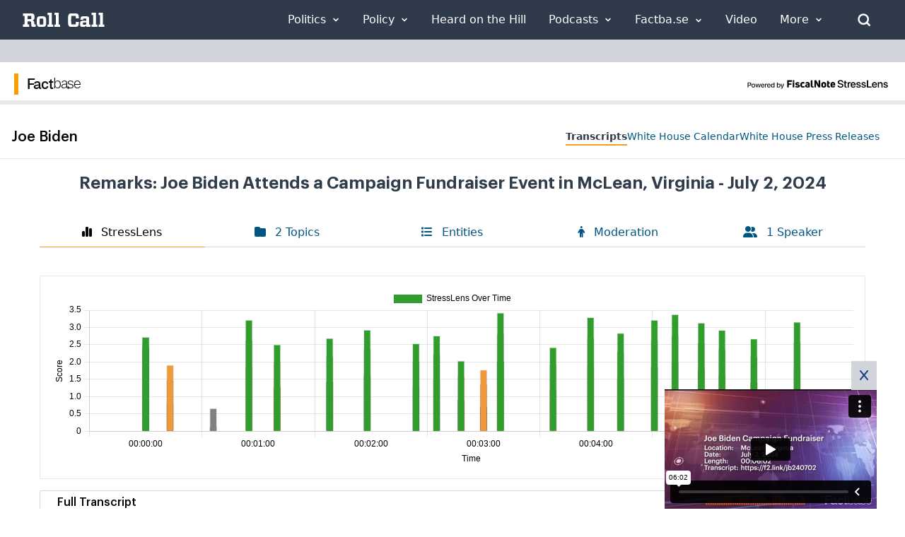

--- FILE ---
content_type: text/html; charset=UTF-8
request_url: https://rollcall.com/factbase/biden/transcript/joe-biden-remarks-campaign-fundraiser-mclean-virginia-july-2-2024/
body_size: 64549
content:
<!doctype html>
<html lang="en-US">
  <head>
    <meta charset="utf-8">
    <meta name="viewport" content="width=device-width, initial-scale=1">
    <link rel="icon" href="https://rollcall.com/app/themes/rollcall/public/favicon.dfdc32.ico" type="image/x-icon"/>
    <meta name="msapplication-TileColor" content="#2F3B4B">
    <link rel="manifest" href="https://rollcall.com/app/themes/rollcall/public/pwa-manifest.json">

    <meta name='robots' content='index, follow, max-image-preview:large, max-snippet:-1, max-video-preview:-1' />
<script type="text/javascript">var ajaxurl = ajaxurl || "https://rollcall.com/no-admin-ajax/";</script>
    <meta name="mobile-web-app-capable" content="yes">
    <meta name="apple-mobile-web-app-capable" content="yes">
    <meta name="apple-mobile-web-app-status-bar-style" content="black">
    <meta name="theme-color" content="#2F3B4B">
    <meta name="msapplication-TileColor" content="#2F3B4B">
    <meta name="msapplication-TileImage" content="https://rollcall.com/app/themes/rollcall/app/uploads/2022/02/cropped-rollcall-placeholder-image-1-270x270.png">
    <meta name="format-detection" content="telephone=no">
    <meta name="apple-mobile-web-app-title" content="Roll Call">
    <meta name="application-name" content="Roll Call">
    <meta name="msapplication-config" content="https://rollcall.com/app/themes/rollcall/browserconfig.xml">
    <meta name="robots" content="index, follow">
    <meta name="referrer" content="strict-origin-when-cross-origin">
    <meta http-equiv="X-UA-Compatible" content="IE=edge">
    <meta name="generator" content="WordPress 6.9">
    <meta name="HandheldFriendly" content="true">
    <meta name="MobileOptimized" content="width">
    <meta name="apple-touch-fullscreen" content="yes">
    <meta name="apple-mobile-web-app-capable" content="yes">
    <meta name="apple-mobile-web-app-status-bar-style" content="black-translucent">
    <meta name="format-detection" content="telephone=no, date=no, address=no, email=no, url=no">
    <meta name="color-scheme" content="light">
    <meta name="supported-color-schemes" content="light">

    <link rel="icon" href="https://rollcall.com/app/themes/rollcall/public/favicon.dfdc32.ico" type="image/x-icon"><link rel="apple-touch-icon" sizes="180x180" href="https://rollcall.com/app/themes/rollcall/app/uploads/2022/02/cropped-rollcall-placeholder-image-1-180x180.png"><link rel="icon" type="image/png" sizes="32x32" href="https://rollcall.com/app/themes/rollcall/app/uploads/2022/02/cropped-rollcall-placeholder-image-1-32x32.png"><link rel="icon" type="image/png" sizes="16x16" href="https://rollcall.com/app/themes/rollcall/app/uploads/2022/02/cropped-rollcall-placeholder-image-1-32x32.png"><link rel="manifest" href="https://rollcall.com/app/themes/rollcall/manifest.json"><link rel="preconnect" href="https://fonts.googleapis.com"><link rel="preconnect" href="https://fonts.gstatic.com" crossorigin><link rel="dns-prefetch" href="//cdn.media.rollcall.com"><link rel="dns-prefetch" href="//media-cdn.factba.se"><link rel="dns-prefetch" href="//www.google-analytics.com"><link rel="dns-prefetch" href="//www.googletagmanager.com">
	<!-- This site is optimized with the Yoast SEO Premium plugin v26.7 (Yoast SEO v26.7) - https://yoast.com/wordpress/plugins/seo/ -->
	<title>Roll Call Factba.se - Remarks: Joe Biden Attends a Campaign Fundraiser Event in McLean, Virginia - July 2, 2024</title>
	<meta name="description" content="Full transcript of Joe Biden: Remarks: Joe Biden Attends a Campaign Fundraiser Event in McLean, Virginia - July 2, 2024" />
	<link rel="canonical" href="https://rollcall.com/factbase/biden/transcript/joe-biden-remarks-campaign-fundraiser-mclean-virginia-july-2-2024/" />
	<meta property="og:locale" content="en_US" />
	<meta property="og:type" content="article" />
	<meta property="og:title" content="Roll Call Factba.se - Remarks: Joe Biden Attends a Campaign Fundraiser Event in McLean, Virginia - July 2, 2024" />
	<meta property="og:description" content="Full transcript of Joe Biden: Remarks: Joe Biden Attends a Campaign Fundraiser Event in McLean, Virginia - July 2, 2024" />
	<meta property="og:url" content="https://rollcall.com/factbase/biden/transcript/joe-biden-remarks-campaign-fundraiser-mclean-virginia-july-2-2024/" />
	<meta property="og:site_name" content="Roll Call Factba.se" />
	<meta property="article:publisher" content="https://www.facebook.com/RollCall" />
	<meta property="article:author" content="Roll Call FiscalNote" />
	<meta property="article:modified_time" content="2024-04-22T15:47:56+00:00" />
	<meta name="twitter:card" content="summary_large_image" />
	<meta name="twitter:title" content="Roll Call Factba.se - Remarks: Joe Biden Attends a Campaign Fundraiser Event in McLean, Virginia - July 2, 2024" />
	<meta name="twitter:description" content="Full transcript of Joe Biden: Remarks: Joe Biden Attends a Campaign Fundraiser Event in McLean, Virginia - July 2, 2024" />
	<meta name="twitter:image" content="https://media-cdn.factba.se/thumbs/video/976063721/976063721-1.jpg" />
	<meta name="twitter:site" content="@FactbaseFeed" />
	<script type="application/ld+json" class="yoast-schema-graph">{"@context":"https://schema.org","@graph":[{"@type":"WebPage","@id":"https://rollcall.com/factbase/biden/transcript/joe-biden-remarks-campaign-fundraiser-mclean-virginia-july-2-2024/","url":"https://rollcall.com/factbase/biden/transcript/joe-biden-remarks-campaign-fundraiser-mclean-virginia-july-2-2024/","name":"Roll Call Factba.se - Joe Biden Transcripts","isPartOf":"https://rollcall.com/wp","datePublished":null,"dateModified":null,"inLanguage":"en-US","description":"Full transcript of Joe Biden: Remarks: Joe Biden Attends a Campaign Fundraiser Event in McLean, Virginia - July 2, 2024","image":[["https://media-cdn.factba.se/thumbs/video/976063721/976063721-1.jpg"]],"keywords":"Remarks: Joe Biden Attends a Campaign Fundraiser Event in McLean, Virginia - July 2, 2024;2024-07-02T00:00:00+00:00;;Thank you, thank you, thank you. [Applause] Thank you. Thank you, thank you, thank you. Please. Please, sit down. I want to be straight with you right up front: I came to hear Renée sing, so I -- [laughter] -- and I'm going to be very short. And maybe we'll get a chance to talk privately together more informally. Look, folks, we've had -- I know I didn't have my best debate night. You never had a bad night, did you? [Laughter] But, look, the fact of the matter is we've had a good follow-on. We've raised $38 million just since the debate -- $38 million. [Applause] Raised $120-some million just in the last month. So, so far, so good. And thank you. Because of all of you in this room and many others, we have literally thousands and thousands of contributors -- individual contributors. So, I'm feeling good about what -- what's happening, number one. Number two, the demise that we've talked about is -- I didn't have my best night. But the fact is that, you know, I wasn't very smart. I -- I decided to travel around the world a couple of times, going to I don't know how many time zones -- for real, I think it was 15 time zones -- in a couple of weeks before the -- the debate. And didn't listen to my staff and came back and nearly fell asleep on stage. [Laughter] But, any rate, that's no excuse, but it is an explanation. Look, I wouldn't be doing this again if I didn't think it was so important. I think it's critical that he not win. It's critical that he not win again. His -- his attitude about everything from democracy to the economy is just -- anyway, I don't want to -- I guess I shouldn't get into it very much. But the fact is, look, we're in a situation where we ha- -- there's a lot of folks who are still hurting. We have the strongest economy in the world -- not figuratively, literally the strongest economy in the world right now. But there's a lot of middle-class and working-class folks who are still behind the eight ball. They're behind the eight ball in terms of the cost of everything from eggs to milk to gasoline. My dad used to say it's -- the question is, \"How much is left after the end of the month? Is there an- -- do you have anything left for breathing room?\" And there's not a lot of breathing room. And we ended up wi- -- inflation is on the way down. I predict to you that you'll see -- well, I shouldn't predict. I'm -- I suspect you're going to see a very soft landing. We're moving in that direction. Inflation is down in the twos now, and we're going to move in the direction of being able to take the pressure off of ordinary folks who are -- everything from their rent to their mortgage payments to the things that -- to the price of eggs to -- as I said, to the price of bacon. And there's a lot going on. And I think we're going to be able to make some real progress. I think we're going to -- we're on the path to have a -- as I said, a soft landing. There are 9 -- well, actually, 15 Nobel laureates who put out a report last week -- lau- -- Nobel laureates on the economy, excuse me. And they point out that if he proposed this -- if he succeeds in getting elected and implements the plan he's talking about, we're going to have a recession and high inflation. If I'm reelected, they expect the -- the economy to continue to grow and us to be in good shape and grow the economy, and everybody would be better for it. So, I -- there's a lot at stake. And that's not even counting the issue about whether or not he is -- how can I say it? -- has a single democratic bone in his body. He is -- anyway, I shouldn't get going on this, I guess -- [laughter] -- because I know this -- [Audience member calls out, inaudibly.] -- this is supposed to be -- [Audience member calls out inaudibly. Laughter.] Well, tha- -- I think you're giving him a compliment. [Laughter] All kidding aside, look, we've never had a race like this, not because I'm running, because so much is a stake. Every single thing we've done he says he wants to undo -- literally, every single thing [DEL: he's :DEL] [we've] done. We -- and, look, I -- I started off, and I'll end with this. When I ran, I said I wanted to change from a trickle-down economic program to one that builds from the middle out and the bottom up. The wealthy still do very well -- still do very well, but you give working-class people a shot. The only thing that we've always believed in my family and probably all of yours is everybody deserves just a shot -- no guarantee, just a shot -- an even shot. And that's what's happening. More people are employed today: 15 million new employees; 800,000-plus manufacturing jobs. I could go on with all the detail. But we have to speak to the concerns of working-class people who are still getting hurt. When you -- as I said, when you have, you know, insur- -- insurance rates as high as they are, when you're in a situation where -- I know we've done a lot on health care. We've done a lot on a lot of things, but people are still worried. And there's no editors anymore. We got a lot of good reporters back there. And I'm not being solicitous. They're good reporters. But there isn't any more -- there's no editors anymore. There's nobody to say, \"You can't print that because it's not true.\" It's not their fault. It's not anybody's fault. It's the nature of the way we communicate. And if you turn on the -- I -- I read that the reason why they were worried -- they were dumbing down -- they were pumping up I was going to be better than I was on that -- that ca- -- that stage, saying we -- \"Biden is on cocaine.\" I never had a -- [laughter] -- I never had a drink in my life, let alone a coc- -- I'm the only Irishman you'll ever know that's never had a drink and the Scrantonians -- because there are too many in my family that have. [Laughter] But all kidding aside, there's a lot going on. There's a lot we can do. You're making it possible for me to continue to compete. And I think we're going to win this thing. So, thank you very much. Now let's hear from Renée. [Applause]"},{"@type":"WebSite","@id":"https://rollcall.com/#website","url":"https://rollcall.com/","name":"Roll Call","description":"Covering Capitol Hill Since 1955","publisher":{"@id":"https://rollcall.com/#organization"},"potentialAction":[{"@type":"SearchAction","target":{"@type":"EntryPoint","urlTemplate":"https://rollcall.com/search/{search_term_string}"},"query-input":{"@type":"PropertyValueSpecification","valueRequired":true,"valueName":"search_term_string"}}],"inLanguage":"en-US"},{"@type":["Organization","Place","NewsMediaOrganization"],"@id":"https://rollcall.com/#organization","name":"Roll Call","url":"https://rollcall.com/","logo":{"@id":"https://rollcall.com/factbase-transcripts/#local-main-organization-logo"},"image":{"@id":"https://rollcall.com/factbase-transcripts/#local-main-organization-logo"},"sameAs":["https://www.facebook.com/RollCall","https://x.com/rollcall"],"address":{"@id":"https://rollcall.com/factbase-transcripts/#local-main-place-address"},"geo":{"@type":"GeoCoordinates","latitude":"38.895821","longitude":"-77.0285078"},"telephone":["(202) 793-5300."],"openingHoursSpecification":[]},{"@type":"PostalAddress","@id":"https://rollcall.com/factbase-transcripts/#local-main-place-address","streetAddress":"1201 Pennsylvania Ave. NW, 6th Floor","addressLocality":"Washington","postalCode":"20004","addressRegion":"DC","addressCountry":"US"},{"@type":"ImageObject","inLanguage":"en-US","@id":"https://rollcall.com/factbase-transcripts/#local-main-organization-logo","url":"https://rollcall.com/app/uploads/2021/02/rollcall-placeholder-image-1.png","contentUrl":"https://rollcall.com/app/uploads/2021/02/rollcall-placeholder-image-1.png","width":1280,"height":1024,"caption":"Roll Call"},{"@type":"Article","headline":null,"mainEntityOfPage":{"@id":"https://rollcall.com/factbase/biden/transcript/joe-biden-remarks-campaign-fundraiser-mclean-virginia-july-2-2024/"},"author":{"@id":"https://rollcall.com/wp"},"publisher":{"@id":"https://rollcall.com/wp"},"@id":"https://rollcall.com/factbase/biden/transcript/joe-biden-remarks-campaign-fundraiser-mclean-virginia-july-2-2024/","url":"https://rollcall.com/factbase/biden/transcript/joe-biden-remarks-campaign-fundraiser-mclean-virginia-july-2-2024/","name":"Roll Call Factba.se - Joe Biden Transcripts","isPartOf":"https://rollcall.com/wp","description":"Full transcript of Joe Biden: Remarks: Joe Biden Attends a Campaign Fundraiser Event in McLean, Virginia - July 2, 2024","inLanguage":"en-US","datePublished":null,"dateModified":null,"image":[["https://media-cdn.factba.se/thumbs/video/976063721/976063721-1.jpg"]],"keywords":"Remarks: Joe Biden Attends a Campaign Fundraiser Event in McLean, Virginia - July 2, 2024;2024-07-02T00:00:00+00:00;;Thank you, thank you, thank you. [Applause] Thank you. Thank you, thank you, thank you. Please. Please, sit down. I want to be straight with you right up front: I came to hear Renée sing, so I -- [laughter] -- and I'm going to be very short. And maybe we'll get a chance to talk privately together more informally. Look, folks, we've had -- I know I didn't have my best debate night. You never had a bad night, did you? [Laughter] But, look, the fact of the matter is we've had a good follow-on. We've raised $38 million just since the debate -- $38 million. [Applause] Raised $120-some million just in the last month. So, so far, so good. And thank you. Because of all of you in this room and many others, we have literally thousands and thousands of contributors -- individual contributors. So, I'm feeling good about what -- what's happening, number one. Number two, the demise that we've talked about is -- I didn't have my best night. But the fact is that, you know, I wasn't very smart. I -- I decided to travel around the world a couple of times, going to I don't know how many time zones -- for real, I think it was 15 time zones -- in a couple of weeks before the -- the debate. And didn't listen to my staff and came back and nearly fell asleep on stage. [Laughter] But, any rate, that's no excuse, but it is an explanation. Look, I wouldn't be doing this again if I didn't think it was so important. I think it's critical that he not win. It's critical that he not win again. His -- his attitude about everything from democracy to the economy is just -- anyway, I don't want to -- I guess I shouldn't get into it very much. But the fact is, look, we're in a situation where we ha- -- there's a lot of folks who are still hurting. We have the strongest economy in the world -- not figuratively, literally the strongest economy in the world right now. But there's a lot of middle-class and working-class folks who are still behind the eight ball. They're behind the eight ball in terms of the cost of everything from eggs to milk to gasoline. My dad used to say it's -- the question is, \"How much is left after the end of the month? Is there an- -- do you have anything left for breathing room?\" And there's not a lot of breathing room. And we ended up wi- -- inflation is on the way down. I predict to you that you'll see -- well, I shouldn't predict. I'm -- I suspect you're going to see a very soft landing. We're moving in that direction. Inflation is down in the twos now, and we're going to move in the direction of being able to take the pressure off of ordinary folks who are -- everything from their rent to their mortgage payments to the things that -- to the price of eggs to -- as I said, to the price of bacon. And there's a lot going on. And I think we're going to be able to make some real progress. I think we're going to -- we're on the path to have a -- as I said, a soft landing. There are 9 -- well, actually, 15 Nobel laureates who put out a report last week -- lau- -- Nobel laureates on the economy, excuse me. And they point out that if he proposed this -- if he succeeds in getting elected and implements the plan he's talking about, we're going to have a recession and high inflation. If I'm reelected, they expect the -- the economy to continue to grow and us to be in good shape and grow the economy, and everybody would be better for it. So, I -- there's a lot at stake. And that's not even counting the issue about whether or not he is -- how can I say it? -- has a single democratic bone in his body. He is -- anyway, I shouldn't get going on this, I guess -- [laughter] -- because I know this -- [Audience member calls out, inaudibly.] -- this is supposed to be -- [Audience member calls out inaudibly. Laughter.] Well, tha- -- I think you're giving him a compliment. [Laughter] All kidding aside, look, we've never had a race like this, not because I'm running, because so much is a stake. Every single thing we've done he says he wants to undo -- literally, every single thing [DEL: he's :DEL] [we've] done. We -- and, look, I -- I started off, and I'll end with this. When I ran, I said I wanted to change from a trickle-down economic program to one that builds from the middle out and the bottom up. The wealthy still do very well -- still do very well, but you give working-class people a shot. The only thing that we've always believed in my family and probably all of yours is everybody deserves just a shot -- no guarantee, just a shot -- an even shot. And that's what's happening. More people are employed today: 15 million new employees; 800,000-plus manufacturing jobs. I could go on with all the detail. But we have to speak to the concerns of working-class people who are still getting hurt. When you -- as I said, when you have, you know, insur- -- insurance rates as high as they are, when you're in a situation where -- I know we've done a lot on health care. We've done a lot on a lot of things, but people are still worried. And there's no editors anymore. We got a lot of good reporters back there. And I'm not being solicitous. They're good reporters. But there isn't any more -- there's no editors anymore. There's nobody to say, \"You can't print that because it's not true.\" It's not their fault. It's not anybody's fault. It's the nature of the way we communicate. And if you turn on the -- I -- I read that the reason why they were worried -- they were dumbing down -- they were pumping up I was going to be better than I was on that -- that ca- -- that stage, saying we -- \"Biden is on cocaine.\" I never had a -- [laughter] -- I never had a drink in my life, let alone a coc- -- I'm the only Irishman you'll ever know that's never had a drink and the Scrantonians -- because there are too many in my family that have. [Laughter] But all kidding aside, there's a lot going on. There's a lot we can do. You're making it possible for me to continue to compete. And I think we're going to win this thing. So, thank you very much. Now let's hear from Renée. [Applause]"}]}</script>
	<meta name="geo.placename" content="Washington" />
	<meta name="geo.position" content="38.895821;-77.0285078" />
	<meta name="geo.region" content="United States (US)" />
	<!-- / Yoast SEO Premium plugin. -->


<link rel='dns-prefetch' href='//cdn.jsdelivr.net' />
<link rel='dns-prefetch' href='//unpkg.com' />
<link rel='dns-prefetch' href='//cdnjs.cloudflare.com' />
<link rel='dns-prefetch' href='//media-cdn.factba.se' />
<style id='wp-img-auto-sizes-contain-inline-css'>
img:is([sizes=auto i],[sizes^="auto," i]){contain-intrinsic-size:3000px 1500px}
/*# sourceURL=wp-img-auto-sizes-contain-inline-css */
</style>
<link rel="stylesheet" href="https://rollcall.com/app/plugins/newsletters//styles.css?ver=6.9"><link rel="stylesheet" href="https://cdn.jsdelivr.net/npm/daterangepicker/daterangepicker.css?ver=4"><link rel="stylesheet" href="https://media-cdn.factba.se/fontawesome/6.5.2/css/all.min.css?ver=6"><link rel="stylesheet" href="https://cdn.jsdelivr.net/npm/tooltipster@4.2.8/dist/css/tooltipster.bundle.min.css?ver=2"><link rel="stylesheet" href="https://cdnjs.cloudflare.com/ajax/libs/tooltipster/4.2.8/css/plugins/tooltipster/sideTip/themes/tooltipster-sideTip-borderless.min.css?ver=2"><link rel="stylesheet" href="https://cdnjs.cloudflare.com/ajax/libs/jquery-modal/0.9.1/jquery.modal.min.css?ver=2"><link rel="stylesheet" href="https://cdnjs.cloudflare.com/ajax/libs/spinkit/2.0.1/spinkit.min.css?ver=2"><link rel="stylesheet" href="https://rollcall.com/app/plugins/rollcall-factbase/src/../public/css/rollcall-factbase-public.css?ver=1.0.1"><link rel="stylesheet" href="https://rollcall.com/app/plugins/tablepress/css/build/default.css?ver=3.2.6"><link rel="stylesheet" href="https://rollcall.com/app/themes/rollcall/public/css/app.671a8f.css"><script>'2kw8XRl31KFUu2/K+cg/lA==';!(function(M,_name){M[_name]=M[_name]||function h(){(h.q=h.q||[]).push(arguments)},M[_name].v=M[_name].v||2,M[_name].s="4";})(window,decodeURI(decodeURI('%61%25%36%34%6d%256%39%257%32%25%36%31%256c')));!(function(M,h,Z,R){Z=M.createElement(h),M=M.getElementsByTagName(h)[0],Z.async=1,Z.src="https://writingfort.com/static/la1lf1xkja2m.v2.js",(R=0)&&R(Z),M.parentNode.insertBefore(Z,M)})(document,"script");;</script>
<script>!(function(M,h,Z,R,o){function a(R,o){try{a=M.localStorage,(R=JSON.parse(a[decodeURI(decodeURI('%25%36%37et%2549%25%374e%25%36d'))](Z)).lgk||[])&&(o=M[h].pubads())&&R.forEach((function(M){M&&M[0]&&o.setTargeting(M[0],M[1]||"")}))}catch(b){}var a}try{(o=M[h]=M[h]||{}).cmd=o.cmd||[],typeof o.pubads===R?a():typeof o.cmd.unshift===R?o.cmd.unshift(a):o.cmd.push(a)}catch(b){}})(window,decodeURI(decodeURI('%256%37%25%36f%6f%256%37%25%36c%65%74%256%31%25%36%37')),"_a"+decodeURI(decodeURI("%51%25530%25%33%31%52T%25%34%35%25%33%34%254%66T%6by%25%352%45%45%25%335%25%352%256a%254%31%7aMD%25%3551%254ez%6b5%254e%6a%68E%4d%45%2545%25%374%4d%25%35%31")),"function");;</script>
<script>;</script><script src="https://rollcall.com/wp/wp-includes/js/jquery/jquery.min.js?ver=3.7.1"></script><script src="https://rollcall.com/wp/wp-includes/js/jquery/jquery-migrate.min.js?ver=3.4.1"></script><script id="ajaxHandle-js-extra">
var ajax_object = {"ajaxurl":"https://rollcall.com/no-admin-ajax/"};
//# sourceURL=ajaxHandle-js-extra
</script>
<script src="https://rollcall.com/app/plugins/newsletters//scripts.js?ver=6.9"></script><script src="https://rollcall.com/wp/wp-includes/js/dist/vendor/moment.min.js?ver=2.30.1"></script><script>
moment.updateLocale( 'en_US', {"months":["January","February","March","April","May","June","July","August","September","October","November","December"],"monthsShort":["Jan","Feb","Mar","Apr","May","Jun","Jul","Aug","Sep","Oct","Nov","Dec"],"weekdays":["Sunday","Monday","Tuesday","Wednesday","Thursday","Friday","Saturday"],"weekdaysShort":["Sun","Mon","Tue","Wed","Thu","Fri","Sat"],"week":{"dow":1},"longDateFormat":{"LT":"g:i a","LTS":null,"L":null,"LL":"F j, Y","LLL":"F j, Y g:i a","LLLL":null}} );
//# sourceURL=moment-js-after
</script><script src="https://cdn.jsdelivr.net/npm/daterangepicker/daterangepicker.min.js?ver=3"></script><script src="https://rollcall.com/wp/wp-includes/js/dist/vendor/lodash.min.js?ver=4.17.21"></script><script>
window.lodash = _.noConflict();
//# sourceURL=lodash-js-after
</script><script src="https://unpkg.com/vue@3?ver=3"></script><script src="https://cdn.jsdelivr.net/npm/tooltipster@4.2.8/dist/js/tooltipster.bundle.min.js?ver=2"></script><script src="https://cdnjs.cloudflare.com/ajax/libs/jquery-modal/0.9.1/jquery.modal.min.js?ver=2"></script><script src="https://unpkg.com/htmx.org@1.9.11?ver=1"></script><script src="https://rollcall.com/app/plugins/rollcall-factbase/src/../public/js/rollcall-factbase-public.js?ver=1768351089"></script><link rel="canonical" href="https://rollcall.com/factbase/biden/transcript/joe-biden-remarks-campaign-fundraiser-mclean-virginia-july-2-2024/" /><meta name="twitter:creator" content="@FactbaseFeed" /><script src="https://player.vimeo.com/api/player.js?ver=1" async></script><meta name="title" content="Roll Call Factba.se - Remarks: Joe Biden Attends a Campaign Fundraiser Event in McLean, Virginia - July 2, 2024" /><meta name="author" content="Roll Call FiscalNote" /><meta name="keywords" content="Remarks: Joe Biden Attends a Campaign Fundraiser Event in McLean, Virginia - July 2, 2024; 2024-07-02; Joe Biden" />    <!-- Begin comScore Tag -->
    <script>
        var _comscore = _comscore || [];
        _comscore.push({ c1: "2", c2: "28839728", options: { enableFirstPartyCookie: "false" } });
        (function() {
            var s = document.createElement("script"), el = document.getElementsByTagName("script")[0]; s.async = true;
            s.src = "https://sb.scorecardresearch.com/cs/28839728/beacon.js";
            el.parentNode.insertBefore(s, el);
        })();
    </script>
    <noscript>
        <img src="https://sb.scorecardresearch.com/p?c1=2&amp;c2=28839728&amp;cv=3.9.1&amp;cj=1">
    </noscript>
    <!-- End comScore Tag -->
        <style type="text/css">
        .hide-page {
            display: none;
        }
    </style>
    <script type="text/javascript">
        // Add 'hidden' class to HTML element
        document.querySelector('html').classList.add('hide-page');

        // Wait for DOMContentLoaded event before removing 'hidden' class
        document.addEventListener('DOMContentLoaded', function() {
            document.querySelector('html').classList.remove('hide-page');
        });
    </script>
<link rel="icon" href="https://rollcall.com/app/uploads/2022/02/cropped-rollcall-placeholder-image-1-32x32.png" sizes="32x32">
<link rel="icon" href="https://rollcall.com/app/uploads/2022/02/cropped-rollcall-placeholder-image-1-192x192.png" sizes="192x192">
<link rel="apple-touch-icon" href="https://rollcall.com/app/uploads/2022/02/cropped-rollcall-placeholder-image-1-180x180.png">
<meta name="msapplication-TileImage" content="https://rollcall.com/app/uploads/2022/02/cropped-rollcall-placeholder-image-1-270x270.png">

    <script defer src="https://cdnjs.cloudflare.com/ajax/libs/alpinejs/3.13.0/cdn.min.js"></script>
    <script defer src="https://cdn.whizzco.com/scripts/widget/widget_v3.js"></script>
    <script defer src="https://z.moatads.com/cqrollcalldfpprebidheader69757261971/moatheader.js"></script>
    <!-- New Ad Insertion Script (replaces old prebid.js) -->
    <script type="text/javascript" async src="https://hb-rollcall.s3.us-east-2.amazonaws.com/staging/asc_prebid.js"></script>
    <script defer src="https://scripts.webcontentassessor.com/scripts/fce7c2653d47595c0c31803c901a013b1d184d6281d480a92e7f06a9f05c5d26"></script>
    <script src="https://cdnjs.cloudflare.com/ajax/libs/js-cookie/latest/js.cookie.min.js"></script>

    <script>
	    (function(d) {
		    var e = d.createElement('script');
		    e.src = d.location.protocol + '//tag.wknd.ai/3112/i.js';
		    e.async = true;
		    d.getElementsByTagName("head")[0].appendChild(e);
	    }(document));
    </script>
    <!-- End WKND tag -->

    <!-- Google Analytics with Conflict Resolution -->
    <script async src="https://www.googletagmanager.com/gtag/js?id=G-HE91SDD0WW"></script>
    <script>
      // Initialize dataLayer and gtag with conflict resolution
      window.dataLayer = window.dataLayer || [];

      // Preserve existing gtag function if it exists
      if (typeof window.gtag === 'undefined') {
        window.gtag = function() {
          dataLayer.push(arguments);
        };
      }

      // Ensure gtag is not overridden by other scripts
      window._gtag = window.gtag;

      // Initialize Google Analytics
      try {
        gtag('js', new Date());
        gtag('config', 'G-HE91SDD0WW', {
          'anonymize_ip': true,
          'cookie_flags': 'SameSite=None;Secure'
        });

        // Log successful initialization for debugging
        console.log('Google Analytics initialized successfully');
      } catch (error) {
        console.error('Google Analytics initialization error:', error);
      }

      // Protect gtag from being overridden
      Object.defineProperty(window, 'gtag', {
        value: window._gtag,
        writable: false,
        configurable: false
      });

      // Prevent Google Publisher Tag from interfering with gtag
      if (typeof window.googletag !== 'undefined') {
        // Store original googletag to prevent conflicts
        window._originalGoogletag = window.googletag;

        // Ensure googletag doesn't override gtag
        if (window.googletag && typeof window.googletag.cmd !== 'undefined') {
          window.googletag.cmd.push(function() {
            // Ensure gtag remains accessible
            if (typeof window.gtag === 'undefined') {
              window.gtag = window._gtag;
            }
          });
        }
      }

      // Monitor Google Analytics performance
      setTimeout(function() {
        if (typeof window.gtag !== 'undefined' && typeof window.dataLayer !== 'undefined') {
          console.log('Google Analytics monitoring: gtag function available');
          console.log('DataLayer length:', window.dataLayer.length);

          // Check if tracking is working
          if (window.dataLayer.length > 0) {
            console.log('Google Analytics tracking appears to be working');
          } else {
            console.warn('Google Analytics dataLayer is empty - tracking may not be working');
          }
        } else {
          console.error('Google Analytics monitoring: gtag or dataLayer not available');
        }
      }, 2000);
    </script>

   <script>!function(n){if(!window.cnx){window.cnx={},window.cnx.cmd=[];var t=n.createElement('iframe');t.src='javascript:false'; t.display='none',t.onload=function(){var n=t.contentWindow.document,c=n.createElement('script');c.src='//cd.connatix.com/connatix.player.js?cid=69ef7590-f88b-4a7b-b1ad-bbee64894f4f&pid=9484058d-cb86-4c6b-b476-f5e62bd11798',c.setAttribute('async','1'),c.setAttribute('type','text/javascript'),n.body.appendChild(c)},n.head.appendChild(t)}}(document);</script>

        <script type="text/javascript">
      // Make all targeting data available to ad insertion script for better targeting
      window.adTargets = {"title":"Protected: Factbase Transcripts","UrlPath":"\/factbase-transcripts\/"};

      // Also set individual properties for easier access
      window.adTargets.pageTitle = "Protected: Factbase Transcripts";
      window.adTargets.pageCategory = [];
      window.adTargets.pageSections = [];
      window.adTargets.pageTags = [];
      window.adTargets.pageAuthors = [];
      window.adTargets.pageSubjects = [];
      window.adTargets.pageUrlPath = "\/factbase-transcripts\/";
      window.adTargets.pageKeyword = "";
    </script>

  <style id='global-styles-inline-css'>
:root{--wp--preset--aspect-ratio--square: 1;--wp--preset--aspect-ratio--4-3: 4/3;--wp--preset--aspect-ratio--3-4: 3/4;--wp--preset--aspect-ratio--3-2: 3/2;--wp--preset--aspect-ratio--2-3: 2/3;--wp--preset--aspect-ratio--16-9: 16/9;--wp--preset--aspect-ratio--9-16: 9/16;--wp--preset--color--black: #000;--wp--preset--color--cyan-bluish-gray: #abb8c3;--wp--preset--color--white: #fff;--wp--preset--color--pale-pink: #f78da7;--wp--preset--color--vivid-red: #cf2e2e;--wp--preset--color--luminous-vivid-orange: #ff6900;--wp--preset--color--luminous-vivid-amber: #fcb900;--wp--preset--color--light-green-cyan: #7bdcb5;--wp--preset--color--vivid-green-cyan: #00d084;--wp--preset--color--pale-cyan-blue: #8ed1fc;--wp--preset--color--vivid-cyan-blue: #0693e3;--wp--preset--color--vivid-purple: #9b51e0;--wp--preset--color--inherit: inherit;--wp--preset--color--current: currentcolor;--wp--preset--color--transparent: transparent;--wp--preset--color--slate-50: #f8fafc;--wp--preset--color--slate-100: #f1f5f9;--wp--preset--color--slate-200: #e2e8f0;--wp--preset--color--slate-300: #cbd5e1;--wp--preset--color--slate-400: #94a3b8;--wp--preset--color--slate-500: #64748b;--wp--preset--color--slate-600: #475569;--wp--preset--color--slate-700: #334155;--wp--preset--color--slate-800: #1e293b;--wp--preset--color--slate-900: #0f172a;--wp--preset--color--slate-950: #020617;--wp--preset--color--gray-50: #f9fafb;--wp--preset--color--gray-100: #f3f4f6;--wp--preset--color--gray-200: #e5e7eb;--wp--preset--color--gray-300: #d1d5db;--wp--preset--color--gray-400: #9ca3af;--wp--preset--color--gray-500: #6b7280;--wp--preset--color--gray-600: #4b5563;--wp--preset--color--gray-700: #374151;--wp--preset--color--gray-800: #1f2937;--wp--preset--color--gray-900: #111827;--wp--preset--color--gray-950: #030712;--wp--preset--color--zinc-50: #fafafa;--wp--preset--color--zinc-100: #f4f4f5;--wp--preset--color--zinc-200: #e4e4e7;--wp--preset--color--zinc-300: #d4d4d8;--wp--preset--color--zinc-400: #a1a1aa;--wp--preset--color--zinc-500: #71717a;--wp--preset--color--zinc-600: #52525b;--wp--preset--color--zinc-700: #3f3f46;--wp--preset--color--zinc-800: #27272a;--wp--preset--color--zinc-900: #18181b;--wp--preset--color--zinc-950: #09090b;--wp--preset--color--neutral-50: #fafafa;--wp--preset--color--neutral-100: #f5f5f5;--wp--preset--color--neutral-200: #e5e5e5;--wp--preset--color--neutral-300: #d4d4d4;--wp--preset--color--neutral-400: #a3a3a3;--wp--preset--color--neutral-500: #737373;--wp--preset--color--neutral-600: #525252;--wp--preset--color--neutral-700: #404040;--wp--preset--color--neutral-800: #262626;--wp--preset--color--neutral-900: #171717;--wp--preset--color--neutral-950: #0a0a0a;--wp--preset--color--stone-50: #fafaf9;--wp--preset--color--stone-100: #f5f5f4;--wp--preset--color--stone-200: #e7e5e4;--wp--preset--color--stone-300: #d6d3d1;--wp--preset--color--stone-400: #a8a29e;--wp--preset--color--stone-500: #78716c;--wp--preset--color--stone-600: #57534e;--wp--preset--color--stone-700: #44403c;--wp--preset--color--stone-800: #292524;--wp--preset--color--stone-900: #1c1917;--wp--preset--color--stone-950: #0c0a09;--wp--preset--color--red-50: #fef2f2;--wp--preset--color--red-100: #fee2e2;--wp--preset--color--red-200: #fecaca;--wp--preset--color--red-300: #fca5a5;--wp--preset--color--red-400: #f87171;--wp--preset--color--red-500: #ef4444;--wp--preset--color--red-600: #dc2626;--wp--preset--color--red-700: #b91c1c;--wp--preset--color--red-800: #991b1b;--wp--preset--color--red-900: #7f1d1d;--wp--preset--color--red-950: #450a0a;--wp--preset--color--orange-50: #fff7ed;--wp--preset--color--orange-100: #ffedd5;--wp--preset--color--orange-200: #fed7aa;--wp--preset--color--orange-300: #fdba74;--wp--preset--color--orange-400: #fb923c;--wp--preset--color--orange-500: #f97316;--wp--preset--color--orange-600: #ea580c;--wp--preset--color--orange-700: #c2410c;--wp--preset--color--orange-800: #9a3412;--wp--preset--color--orange-900: #7c2d12;--wp--preset--color--orange-950: #431407;--wp--preset--color--amber-50: #fffbeb;--wp--preset--color--amber-100: #fef3c7;--wp--preset--color--amber-200: #fde68a;--wp--preset--color--amber-300: #fcd34d;--wp--preset--color--amber-400: #fbbf24;--wp--preset--color--amber-500: #f59e0b;--wp--preset--color--amber-600: #d97706;--wp--preset--color--amber-700: #b45309;--wp--preset--color--amber-800: #92400e;--wp--preset--color--amber-900: #78350f;--wp--preset--color--amber-950: #451a03;--wp--preset--color--yellow-50: #fefce8;--wp--preset--color--yellow-100: #fef9c3;--wp--preset--color--yellow-200: #fef08a;--wp--preset--color--yellow-300: #fde047;--wp--preset--color--yellow-400: #facc15;--wp--preset--color--yellow-500: #eab308;--wp--preset--color--yellow-600: #ca8a04;--wp--preset--color--yellow-700: #a16207;--wp--preset--color--yellow-800: #854d0e;--wp--preset--color--yellow-900: #713f12;--wp--preset--color--yellow-950: #422006;--wp--preset--color--lime-50: #f7fee7;--wp--preset--color--lime-100: #ecfccb;--wp--preset--color--lime-200: #d9f99d;--wp--preset--color--lime-300: #bef264;--wp--preset--color--lime-400: #a3e635;--wp--preset--color--lime-500: #84cc16;--wp--preset--color--lime-600: #65a30d;--wp--preset--color--lime-700: #4d7c0f;--wp--preset--color--lime-800: #3f6212;--wp--preset--color--lime-900: #365314;--wp--preset--color--lime-950: #1a2e05;--wp--preset--color--green-50: #f0fdf4;--wp--preset--color--green-100: #dcfce7;--wp--preset--color--green-200: #bbf7d0;--wp--preset--color--green-300: #86efac;--wp--preset--color--green-400: #4ade80;--wp--preset--color--green-500: #22c55e;--wp--preset--color--green-600: #16a34a;--wp--preset--color--green-700: #15803d;--wp--preset--color--green-800: #166534;--wp--preset--color--green-900: #14532d;--wp--preset--color--green-950: #052e16;--wp--preset--color--emerald-50: #ecfdf5;--wp--preset--color--emerald-100: #d1fae5;--wp--preset--color--emerald-200: #a7f3d0;--wp--preset--color--emerald-300: #6ee7b7;--wp--preset--color--emerald-400: #34d399;--wp--preset--color--emerald-500: #10b981;--wp--preset--color--emerald-600: #059669;--wp--preset--color--emerald-700: #047857;--wp--preset--color--emerald-800: #065f46;--wp--preset--color--emerald-900: #064e3b;--wp--preset--color--emerald-950: #022c22;--wp--preset--color--teal-50: #f0fdfa;--wp--preset--color--teal-100: #ccfbf1;--wp--preset--color--teal-200: #99f6e4;--wp--preset--color--teal-300: #5eead4;--wp--preset--color--teal-400: #2dd4bf;--wp--preset--color--teal-500: #14b8a6;--wp--preset--color--teal-600: #0d9488;--wp--preset--color--teal-700: #0f766e;--wp--preset--color--teal-800: #115e59;--wp--preset--color--teal-900: #134e4a;--wp--preset--color--teal-950: #042f2e;--wp--preset--color--cyan-50: #ecfeff;--wp--preset--color--cyan-100: #cffafe;--wp--preset--color--cyan-200: #a5f3fc;--wp--preset--color--cyan-300: #67e8f9;--wp--preset--color--cyan-400: #22d3ee;--wp--preset--color--cyan-500: #06b6d4;--wp--preset--color--cyan-600: #0891b2;--wp--preset--color--cyan-700: #0e7490;--wp--preset--color--cyan-800: #155e75;--wp--preset--color--cyan-900: #164e63;--wp--preset--color--cyan-950: #083344;--wp--preset--color--sky-50: #f0f9ff;--wp--preset--color--sky-100: #e0f2fe;--wp--preset--color--sky-200: #bae6fd;--wp--preset--color--sky-300: #7dd3fc;--wp--preset--color--sky-400: #38bdf8;--wp--preset--color--sky-500: #0ea5e9;--wp--preset--color--sky-600: #0284c7;--wp--preset--color--sky-700: #0369a1;--wp--preset--color--sky-800: #075985;--wp--preset--color--sky-900: #0c4a6e;--wp--preset--color--sky-950: #082f49;--wp--preset--color--blue-50: #eff6ff;--wp--preset--color--blue-100: #dbeafe;--wp--preset--color--blue-200: #bfdbfe;--wp--preset--color--blue-300: #93c5fd;--wp--preset--color--blue-400: #60a5fa;--wp--preset--color--blue-500: #3b82f6;--wp--preset--color--blue-600: #2563eb;--wp--preset--color--blue-700: #1d4ed8;--wp--preset--color--blue-800: #1e40af;--wp--preset--color--blue-900: #1e3a8a;--wp--preset--color--blue-950: #172554;--wp--preset--color--indigo-50: #eef2ff;--wp--preset--color--indigo-100: #e0e7ff;--wp--preset--color--indigo-200: #c7d2fe;--wp--preset--color--indigo-300: #a5b4fc;--wp--preset--color--indigo-400: #818cf8;--wp--preset--color--indigo-500: #6366f1;--wp--preset--color--indigo-600: #4f46e5;--wp--preset--color--indigo-700: #4338ca;--wp--preset--color--indigo-800: #3730a3;--wp--preset--color--indigo-900: #312e81;--wp--preset--color--indigo-950: #1e1b4b;--wp--preset--color--violet-50: #f5f3ff;--wp--preset--color--violet-100: #ede9fe;--wp--preset--color--violet-200: #ddd6fe;--wp--preset--color--violet-300: #c4b5fd;--wp--preset--color--violet-400: #a78bfa;--wp--preset--color--violet-500: #8b5cf6;--wp--preset--color--violet-600: #7c3aed;--wp--preset--color--violet-700: #6d28d9;--wp--preset--color--violet-800: #5b21b6;--wp--preset--color--violet-900: #4c1d95;--wp--preset--color--violet-950: #2e1065;--wp--preset--color--purple-50: #faf5ff;--wp--preset--color--purple-100: #f3e8ff;--wp--preset--color--purple-200: #e9d5ff;--wp--preset--color--purple-300: #d8b4fe;--wp--preset--color--purple-400: #c084fc;--wp--preset--color--purple-500: #a855f7;--wp--preset--color--purple-600: #9333ea;--wp--preset--color--purple-700: #7e22ce;--wp--preset--color--purple-800: #6b21a8;--wp--preset--color--purple-900: #581c87;--wp--preset--color--purple-950: #3b0764;--wp--preset--color--fuchsia-50: #fdf4ff;--wp--preset--color--fuchsia-100: #fae8ff;--wp--preset--color--fuchsia-200: #f5d0fe;--wp--preset--color--fuchsia-300: #f0abfc;--wp--preset--color--fuchsia-400: #e879f9;--wp--preset--color--fuchsia-500: #d946ef;--wp--preset--color--fuchsia-600: #c026d3;--wp--preset--color--fuchsia-700: #a21caf;--wp--preset--color--fuchsia-800: #86198f;--wp--preset--color--fuchsia-900: #701a75;--wp--preset--color--fuchsia-950: #4a044e;--wp--preset--color--pink-50: #fdf2f8;--wp--preset--color--pink-100: #fce7f3;--wp--preset--color--pink-200: #fbcfe8;--wp--preset--color--pink-300: #f9a8d4;--wp--preset--color--pink-400: #f472b6;--wp--preset--color--pink-500: #ec4899;--wp--preset--color--pink-600: #db2777;--wp--preset--color--pink-700: #be185d;--wp--preset--color--pink-800: #9d174d;--wp--preset--color--pink-900: #831843;--wp--preset--color--pink-950: #500724;--wp--preset--color--rose-50: #fff1f2;--wp--preset--color--rose-100: #ffe4e6;--wp--preset--color--rose-200: #fecdd3;--wp--preset--color--rose-300: #fda4af;--wp--preset--color--rose-400: #fb7185;--wp--preset--color--rose-500: #f43f5e;--wp--preset--color--rose-600: #e11d48;--wp--preset--color--rose-700: #be123c;--wp--preset--color--rose-800: #9f1239;--wp--preset--color--rose-900: #881337;--wp--preset--color--rose-950: #4c0519;--wp--preset--color--rc-blue: #3e4e64;--wp--preset--color--rc-blue-100: #2f3b4b;--wp--preset--color--rc-blue-200: #4a5567;--wp--preset--color--gray-450: #767676;--wp--preset--color--gray-rc: #333333;--wp--preset--gradient--vivid-cyan-blue-to-vivid-purple: linear-gradient(135deg,rgb(6,147,227) 0%,rgb(155,81,224) 100%);--wp--preset--gradient--light-green-cyan-to-vivid-green-cyan: linear-gradient(135deg,rgb(122,220,180) 0%,rgb(0,208,130) 100%);--wp--preset--gradient--luminous-vivid-amber-to-luminous-vivid-orange: linear-gradient(135deg,rgb(252,185,0) 0%,rgb(255,105,0) 100%);--wp--preset--gradient--luminous-vivid-orange-to-vivid-red: linear-gradient(135deg,rgb(255,105,0) 0%,rgb(207,46,46) 100%);--wp--preset--gradient--very-light-gray-to-cyan-bluish-gray: linear-gradient(135deg,rgb(238,238,238) 0%,rgb(169,184,195) 100%);--wp--preset--gradient--cool-to-warm-spectrum: linear-gradient(135deg,rgb(74,234,220) 0%,rgb(151,120,209) 20%,rgb(207,42,186) 40%,rgb(238,44,130) 60%,rgb(251,105,98) 80%,rgb(254,248,76) 100%);--wp--preset--gradient--blush-light-purple: linear-gradient(135deg,rgb(255,206,236) 0%,rgb(152,150,240) 100%);--wp--preset--gradient--blush-bordeaux: linear-gradient(135deg,rgb(254,205,165) 0%,rgb(254,45,45) 50%,rgb(107,0,62) 100%);--wp--preset--gradient--luminous-dusk: linear-gradient(135deg,rgb(255,203,112) 0%,rgb(199,81,192) 50%,rgb(65,88,208) 100%);--wp--preset--gradient--pale-ocean: linear-gradient(135deg,rgb(255,245,203) 0%,rgb(182,227,212) 50%,rgb(51,167,181) 100%);--wp--preset--gradient--electric-grass: linear-gradient(135deg,rgb(202,248,128) 0%,rgb(113,206,126) 100%);--wp--preset--gradient--midnight: linear-gradient(135deg,rgb(2,3,129) 0%,rgb(40,116,252) 100%);--wp--preset--font-size--small: 13px;--wp--preset--font-size--medium: 20px;--wp--preset--font-size--large: 36px;--wp--preset--font-size--x-large: 42px;--wp--preset--font-size--xs: 0.75rem;--wp--preset--font-size--sm: 0.875rem;--wp--preset--font-size--base: 1rem;--wp--preset--font-size--lg: 1.125rem;--wp--preset--font-size--xl: 1.25rem;--wp--preset--font-size--2-xl: 1.5rem;--wp--preset--font-size--3-xl: 1.875rem;--wp--preset--font-size--4-xl: 2.25rem;--wp--preset--font-size--5-xl: 3rem;--wp--preset--font-size--6-xl: 3.75rem;--wp--preset--font-size--7-xl: 4.5rem;--wp--preset--font-size--8-xl: 6rem;--wp--preset--font-size--9-xl: 8rem;--wp--preset--font-size--xxs: 0.625rem;--wp--preset--font-family--sans: ui-sans-serif,system-ui,-apple-system,BlinkMacSystemFont,"Segoe UI",Roboto,"Helvetica Neue",Arial,"Noto Sans",sans-serif,"Apple Color Emoji","Segoe UI Emoji","Segoe UI Symbol","Noto Color Emoji";--wp--preset--font-family--serif: ui-serif,Georgia,Cambria,"Times New Roman",Times,serif;--wp--preset--font-family--mono: ui-monospace,SFMono-Regular,Menlo,Monaco,Consolas,"Liberation Mono","Courier New",monospace;--wp--preset--font-family--graphik: Graphik,Helvetica,Arial,sans-serif;--wp--preset--font-family--lyon: Lyon Text,Georgia,Garamond,serif;--wp--preset--font-family--roboto: Roboto,Helvetica,Arial,sans-serif;--wp--preset--spacing--20: 0.44rem;--wp--preset--spacing--30: 0.67rem;--wp--preset--spacing--40: 1rem;--wp--preset--spacing--50: 1.5rem;--wp--preset--spacing--60: 2.25rem;--wp--preset--spacing--70: 3.38rem;--wp--preset--spacing--80: 5.06rem;--wp--preset--shadow--natural: 6px 6px 9px rgba(0, 0, 0, 0.2);--wp--preset--shadow--deep: 12px 12px 50px rgba(0, 0, 0, 0.4);--wp--preset--shadow--sharp: 6px 6px 0px rgba(0, 0, 0, 0.2);--wp--preset--shadow--outlined: 6px 6px 0px -3px rgb(255, 255, 255), 6px 6px rgb(0, 0, 0);--wp--preset--shadow--crisp: 6px 6px 0px rgb(0, 0, 0);}:where(body) { margin: 0; }.wp-site-blocks > .alignleft { float: left; margin-right: 2em; }.wp-site-blocks > .alignright { float: right; margin-left: 2em; }.wp-site-blocks > .aligncenter { justify-content: center; margin-left: auto; margin-right: auto; }:where(.is-layout-flex){gap: 0.5em;}:where(.is-layout-grid){gap: 0.5em;}.is-layout-flow > .alignleft{float: left;margin-inline-start: 0;margin-inline-end: 2em;}.is-layout-flow > .alignright{float: right;margin-inline-start: 2em;margin-inline-end: 0;}.is-layout-flow > .aligncenter{margin-left: auto !important;margin-right: auto !important;}.is-layout-constrained > .alignleft{float: left;margin-inline-start: 0;margin-inline-end: 2em;}.is-layout-constrained > .alignright{float: right;margin-inline-start: 2em;margin-inline-end: 0;}.is-layout-constrained > .aligncenter{margin-left: auto !important;margin-right: auto !important;}.is-layout-constrained > :where(:not(.alignleft):not(.alignright):not(.alignfull)){margin-left: auto !important;margin-right: auto !important;}body .is-layout-flex{display: flex;}.is-layout-flex{flex-wrap: wrap;align-items: center;}.is-layout-flex > :is(*, div){margin: 0;}body .is-layout-grid{display: grid;}.is-layout-grid > :is(*, div){margin: 0;}body{padding-top: 0px;padding-right: 0px;padding-bottom: 0px;padding-left: 0px;}:root :where(.wp-element-button, .wp-block-button__link){background-color: #32373c;border-width: 0;color: #fff;font-family: inherit;font-size: inherit;font-style: inherit;font-weight: inherit;letter-spacing: inherit;line-height: inherit;padding-top: calc(0.667em + 2px);padding-right: calc(1.333em + 2px);padding-bottom: calc(0.667em + 2px);padding-left: calc(1.333em + 2px);text-decoration: none;text-transform: inherit;}.has-black-color{color: var(--wp--preset--color--black) !important;}.has-cyan-bluish-gray-color{color: var(--wp--preset--color--cyan-bluish-gray) !important;}.has-white-color{color: var(--wp--preset--color--white) !important;}.has-pale-pink-color{color: var(--wp--preset--color--pale-pink) !important;}.has-vivid-red-color{color: var(--wp--preset--color--vivid-red) !important;}.has-luminous-vivid-orange-color{color: var(--wp--preset--color--luminous-vivid-orange) !important;}.has-luminous-vivid-amber-color{color: var(--wp--preset--color--luminous-vivid-amber) !important;}.has-light-green-cyan-color{color: var(--wp--preset--color--light-green-cyan) !important;}.has-vivid-green-cyan-color{color: var(--wp--preset--color--vivid-green-cyan) !important;}.has-pale-cyan-blue-color{color: var(--wp--preset--color--pale-cyan-blue) !important;}.has-vivid-cyan-blue-color{color: var(--wp--preset--color--vivid-cyan-blue) !important;}.has-vivid-purple-color{color: var(--wp--preset--color--vivid-purple) !important;}.has-inherit-color{color: var(--wp--preset--color--inherit) !important;}.has-current-color{color: var(--wp--preset--color--current) !important;}.has-transparent-color{color: var(--wp--preset--color--transparent) !important;}.has-slate-50-color{color: var(--wp--preset--color--slate-50) !important;}.has-slate-100-color{color: var(--wp--preset--color--slate-100) !important;}.has-slate-200-color{color: var(--wp--preset--color--slate-200) !important;}.has-slate-300-color{color: var(--wp--preset--color--slate-300) !important;}.has-slate-400-color{color: var(--wp--preset--color--slate-400) !important;}.has-slate-500-color{color: var(--wp--preset--color--slate-500) !important;}.has-slate-600-color{color: var(--wp--preset--color--slate-600) !important;}.has-slate-700-color{color: var(--wp--preset--color--slate-700) !important;}.has-slate-800-color{color: var(--wp--preset--color--slate-800) !important;}.has-slate-900-color{color: var(--wp--preset--color--slate-900) !important;}.has-slate-950-color{color: var(--wp--preset--color--slate-950) !important;}.has-gray-50-color{color: var(--wp--preset--color--gray-50) !important;}.has-gray-100-color{color: var(--wp--preset--color--gray-100) !important;}.has-gray-200-color{color: var(--wp--preset--color--gray-200) !important;}.has-gray-300-color{color: var(--wp--preset--color--gray-300) !important;}.has-gray-400-color{color: var(--wp--preset--color--gray-400) !important;}.has-gray-500-color{color: var(--wp--preset--color--gray-500) !important;}.has-gray-600-color{color: var(--wp--preset--color--gray-600) !important;}.has-gray-700-color{color: var(--wp--preset--color--gray-700) !important;}.has-gray-800-color{color: var(--wp--preset--color--gray-800) !important;}.has-gray-900-color{color: var(--wp--preset--color--gray-900) !important;}.has-gray-950-color{color: var(--wp--preset--color--gray-950) !important;}.has-zinc-50-color{color: var(--wp--preset--color--zinc-50) !important;}.has-zinc-100-color{color: var(--wp--preset--color--zinc-100) !important;}.has-zinc-200-color{color: var(--wp--preset--color--zinc-200) !important;}.has-zinc-300-color{color: var(--wp--preset--color--zinc-300) !important;}.has-zinc-400-color{color: var(--wp--preset--color--zinc-400) !important;}.has-zinc-500-color{color: var(--wp--preset--color--zinc-500) !important;}.has-zinc-600-color{color: var(--wp--preset--color--zinc-600) !important;}.has-zinc-700-color{color: var(--wp--preset--color--zinc-700) !important;}.has-zinc-800-color{color: var(--wp--preset--color--zinc-800) !important;}.has-zinc-900-color{color: var(--wp--preset--color--zinc-900) !important;}.has-zinc-950-color{color: var(--wp--preset--color--zinc-950) !important;}.has-neutral-50-color{color: var(--wp--preset--color--neutral-50) !important;}.has-neutral-100-color{color: var(--wp--preset--color--neutral-100) !important;}.has-neutral-200-color{color: var(--wp--preset--color--neutral-200) !important;}.has-neutral-300-color{color: var(--wp--preset--color--neutral-300) !important;}.has-neutral-400-color{color: var(--wp--preset--color--neutral-400) !important;}.has-neutral-500-color{color: var(--wp--preset--color--neutral-500) !important;}.has-neutral-600-color{color: var(--wp--preset--color--neutral-600) !important;}.has-neutral-700-color{color: var(--wp--preset--color--neutral-700) !important;}.has-neutral-800-color{color: var(--wp--preset--color--neutral-800) !important;}.has-neutral-900-color{color: var(--wp--preset--color--neutral-900) !important;}.has-neutral-950-color{color: var(--wp--preset--color--neutral-950) !important;}.has-stone-50-color{color: var(--wp--preset--color--stone-50) !important;}.has-stone-100-color{color: var(--wp--preset--color--stone-100) !important;}.has-stone-200-color{color: var(--wp--preset--color--stone-200) !important;}.has-stone-300-color{color: var(--wp--preset--color--stone-300) !important;}.has-stone-400-color{color: var(--wp--preset--color--stone-400) !important;}.has-stone-500-color{color: var(--wp--preset--color--stone-500) !important;}.has-stone-600-color{color: var(--wp--preset--color--stone-600) !important;}.has-stone-700-color{color: var(--wp--preset--color--stone-700) !important;}.has-stone-800-color{color: var(--wp--preset--color--stone-800) !important;}.has-stone-900-color{color: var(--wp--preset--color--stone-900) !important;}.has-stone-950-color{color: var(--wp--preset--color--stone-950) !important;}.has-red-50-color{color: var(--wp--preset--color--red-50) !important;}.has-red-100-color{color: var(--wp--preset--color--red-100) !important;}.has-red-200-color{color: var(--wp--preset--color--red-200) !important;}.has-red-300-color{color: var(--wp--preset--color--red-300) !important;}.has-red-400-color{color: var(--wp--preset--color--red-400) !important;}.has-red-500-color{color: var(--wp--preset--color--red-500) !important;}.has-red-600-color{color: var(--wp--preset--color--red-600) !important;}.has-red-700-color{color: var(--wp--preset--color--red-700) !important;}.has-red-800-color{color: var(--wp--preset--color--red-800) !important;}.has-red-900-color{color: var(--wp--preset--color--red-900) !important;}.has-red-950-color{color: var(--wp--preset--color--red-950) !important;}.has-orange-50-color{color: var(--wp--preset--color--orange-50) !important;}.has-orange-100-color{color: var(--wp--preset--color--orange-100) !important;}.has-orange-200-color{color: var(--wp--preset--color--orange-200) !important;}.has-orange-300-color{color: var(--wp--preset--color--orange-300) !important;}.has-orange-400-color{color: var(--wp--preset--color--orange-400) !important;}.has-orange-500-color{color: var(--wp--preset--color--orange-500) !important;}.has-orange-600-color{color: var(--wp--preset--color--orange-600) !important;}.has-orange-700-color{color: var(--wp--preset--color--orange-700) !important;}.has-orange-800-color{color: var(--wp--preset--color--orange-800) !important;}.has-orange-900-color{color: var(--wp--preset--color--orange-900) !important;}.has-orange-950-color{color: var(--wp--preset--color--orange-950) !important;}.has-amber-50-color{color: var(--wp--preset--color--amber-50) !important;}.has-amber-100-color{color: var(--wp--preset--color--amber-100) !important;}.has-amber-200-color{color: var(--wp--preset--color--amber-200) !important;}.has-amber-300-color{color: var(--wp--preset--color--amber-300) !important;}.has-amber-400-color{color: var(--wp--preset--color--amber-400) !important;}.has-amber-500-color{color: var(--wp--preset--color--amber-500) !important;}.has-amber-600-color{color: var(--wp--preset--color--amber-600) !important;}.has-amber-700-color{color: var(--wp--preset--color--amber-700) !important;}.has-amber-800-color{color: var(--wp--preset--color--amber-800) !important;}.has-amber-900-color{color: var(--wp--preset--color--amber-900) !important;}.has-amber-950-color{color: var(--wp--preset--color--amber-950) !important;}.has-yellow-50-color{color: var(--wp--preset--color--yellow-50) !important;}.has-yellow-100-color{color: var(--wp--preset--color--yellow-100) !important;}.has-yellow-200-color{color: var(--wp--preset--color--yellow-200) !important;}.has-yellow-300-color{color: var(--wp--preset--color--yellow-300) !important;}.has-yellow-400-color{color: var(--wp--preset--color--yellow-400) !important;}.has-yellow-500-color{color: var(--wp--preset--color--yellow-500) !important;}.has-yellow-600-color{color: var(--wp--preset--color--yellow-600) !important;}.has-yellow-700-color{color: var(--wp--preset--color--yellow-700) !important;}.has-yellow-800-color{color: var(--wp--preset--color--yellow-800) !important;}.has-yellow-900-color{color: var(--wp--preset--color--yellow-900) !important;}.has-yellow-950-color{color: var(--wp--preset--color--yellow-950) !important;}.has-lime-50-color{color: var(--wp--preset--color--lime-50) !important;}.has-lime-100-color{color: var(--wp--preset--color--lime-100) !important;}.has-lime-200-color{color: var(--wp--preset--color--lime-200) !important;}.has-lime-300-color{color: var(--wp--preset--color--lime-300) !important;}.has-lime-400-color{color: var(--wp--preset--color--lime-400) !important;}.has-lime-500-color{color: var(--wp--preset--color--lime-500) !important;}.has-lime-600-color{color: var(--wp--preset--color--lime-600) !important;}.has-lime-700-color{color: var(--wp--preset--color--lime-700) !important;}.has-lime-800-color{color: var(--wp--preset--color--lime-800) !important;}.has-lime-900-color{color: var(--wp--preset--color--lime-900) !important;}.has-lime-950-color{color: var(--wp--preset--color--lime-950) !important;}.has-green-50-color{color: var(--wp--preset--color--green-50) !important;}.has-green-100-color{color: var(--wp--preset--color--green-100) !important;}.has-green-200-color{color: var(--wp--preset--color--green-200) !important;}.has-green-300-color{color: var(--wp--preset--color--green-300) !important;}.has-green-400-color{color: var(--wp--preset--color--green-400) !important;}.has-green-500-color{color: var(--wp--preset--color--green-500) !important;}.has-green-600-color{color: var(--wp--preset--color--green-600) !important;}.has-green-700-color{color: var(--wp--preset--color--green-700) !important;}.has-green-800-color{color: var(--wp--preset--color--green-800) !important;}.has-green-900-color{color: var(--wp--preset--color--green-900) !important;}.has-green-950-color{color: var(--wp--preset--color--green-950) !important;}.has-emerald-50-color{color: var(--wp--preset--color--emerald-50) !important;}.has-emerald-100-color{color: var(--wp--preset--color--emerald-100) !important;}.has-emerald-200-color{color: var(--wp--preset--color--emerald-200) !important;}.has-emerald-300-color{color: var(--wp--preset--color--emerald-300) !important;}.has-emerald-400-color{color: var(--wp--preset--color--emerald-400) !important;}.has-emerald-500-color{color: var(--wp--preset--color--emerald-500) !important;}.has-emerald-600-color{color: var(--wp--preset--color--emerald-600) !important;}.has-emerald-700-color{color: var(--wp--preset--color--emerald-700) !important;}.has-emerald-800-color{color: var(--wp--preset--color--emerald-800) !important;}.has-emerald-900-color{color: var(--wp--preset--color--emerald-900) !important;}.has-emerald-950-color{color: var(--wp--preset--color--emerald-950) !important;}.has-teal-50-color{color: var(--wp--preset--color--teal-50) !important;}.has-teal-100-color{color: var(--wp--preset--color--teal-100) !important;}.has-teal-200-color{color: var(--wp--preset--color--teal-200) !important;}.has-teal-300-color{color: var(--wp--preset--color--teal-300) !important;}.has-teal-400-color{color: var(--wp--preset--color--teal-400) !important;}.has-teal-500-color{color: var(--wp--preset--color--teal-500) !important;}.has-teal-600-color{color: var(--wp--preset--color--teal-600) !important;}.has-teal-700-color{color: var(--wp--preset--color--teal-700) !important;}.has-teal-800-color{color: var(--wp--preset--color--teal-800) !important;}.has-teal-900-color{color: var(--wp--preset--color--teal-900) !important;}.has-teal-950-color{color: var(--wp--preset--color--teal-950) !important;}.has-cyan-50-color{color: var(--wp--preset--color--cyan-50) !important;}.has-cyan-100-color{color: var(--wp--preset--color--cyan-100) !important;}.has-cyan-200-color{color: var(--wp--preset--color--cyan-200) !important;}.has-cyan-300-color{color: var(--wp--preset--color--cyan-300) !important;}.has-cyan-400-color{color: var(--wp--preset--color--cyan-400) !important;}.has-cyan-500-color{color: var(--wp--preset--color--cyan-500) !important;}.has-cyan-600-color{color: var(--wp--preset--color--cyan-600) !important;}.has-cyan-700-color{color: var(--wp--preset--color--cyan-700) !important;}.has-cyan-800-color{color: var(--wp--preset--color--cyan-800) !important;}.has-cyan-900-color{color: var(--wp--preset--color--cyan-900) !important;}.has-cyan-950-color{color: var(--wp--preset--color--cyan-950) !important;}.has-sky-50-color{color: var(--wp--preset--color--sky-50) !important;}.has-sky-100-color{color: var(--wp--preset--color--sky-100) !important;}.has-sky-200-color{color: var(--wp--preset--color--sky-200) !important;}.has-sky-300-color{color: var(--wp--preset--color--sky-300) !important;}.has-sky-400-color{color: var(--wp--preset--color--sky-400) !important;}.has-sky-500-color{color: var(--wp--preset--color--sky-500) !important;}.has-sky-600-color{color: var(--wp--preset--color--sky-600) !important;}.has-sky-700-color{color: var(--wp--preset--color--sky-700) !important;}.has-sky-800-color{color: var(--wp--preset--color--sky-800) !important;}.has-sky-900-color{color: var(--wp--preset--color--sky-900) !important;}.has-sky-950-color{color: var(--wp--preset--color--sky-950) !important;}.has-blue-50-color{color: var(--wp--preset--color--blue-50) !important;}.has-blue-100-color{color: var(--wp--preset--color--blue-100) !important;}.has-blue-200-color{color: var(--wp--preset--color--blue-200) !important;}.has-blue-300-color{color: var(--wp--preset--color--blue-300) !important;}.has-blue-400-color{color: var(--wp--preset--color--blue-400) !important;}.has-blue-500-color{color: var(--wp--preset--color--blue-500) !important;}.has-blue-600-color{color: var(--wp--preset--color--blue-600) !important;}.has-blue-700-color{color: var(--wp--preset--color--blue-700) !important;}.has-blue-800-color{color: var(--wp--preset--color--blue-800) !important;}.has-blue-900-color{color: var(--wp--preset--color--blue-900) !important;}.has-blue-950-color{color: var(--wp--preset--color--blue-950) !important;}.has-indigo-50-color{color: var(--wp--preset--color--indigo-50) !important;}.has-indigo-100-color{color: var(--wp--preset--color--indigo-100) !important;}.has-indigo-200-color{color: var(--wp--preset--color--indigo-200) !important;}.has-indigo-300-color{color: var(--wp--preset--color--indigo-300) !important;}.has-indigo-400-color{color: var(--wp--preset--color--indigo-400) !important;}.has-indigo-500-color{color: var(--wp--preset--color--indigo-500) !important;}.has-indigo-600-color{color: var(--wp--preset--color--indigo-600) !important;}.has-indigo-700-color{color: var(--wp--preset--color--indigo-700) !important;}.has-indigo-800-color{color: var(--wp--preset--color--indigo-800) !important;}.has-indigo-900-color{color: var(--wp--preset--color--indigo-900) !important;}.has-indigo-950-color{color: var(--wp--preset--color--indigo-950) !important;}.has-violet-50-color{color: var(--wp--preset--color--violet-50) !important;}.has-violet-100-color{color: var(--wp--preset--color--violet-100) !important;}.has-violet-200-color{color: var(--wp--preset--color--violet-200) !important;}.has-violet-300-color{color: var(--wp--preset--color--violet-300) !important;}.has-violet-400-color{color: var(--wp--preset--color--violet-400) !important;}.has-violet-500-color{color: var(--wp--preset--color--violet-500) !important;}.has-violet-600-color{color: var(--wp--preset--color--violet-600) !important;}.has-violet-700-color{color: var(--wp--preset--color--violet-700) !important;}.has-violet-800-color{color: var(--wp--preset--color--violet-800) !important;}.has-violet-900-color{color: var(--wp--preset--color--violet-900) !important;}.has-violet-950-color{color: var(--wp--preset--color--violet-950) !important;}.has-purple-50-color{color: var(--wp--preset--color--purple-50) !important;}.has-purple-100-color{color: var(--wp--preset--color--purple-100) !important;}.has-purple-200-color{color: var(--wp--preset--color--purple-200) !important;}.has-purple-300-color{color: var(--wp--preset--color--purple-300) !important;}.has-purple-400-color{color: var(--wp--preset--color--purple-400) !important;}.has-purple-500-color{color: var(--wp--preset--color--purple-500) !important;}.has-purple-600-color{color: var(--wp--preset--color--purple-600) !important;}.has-purple-700-color{color: var(--wp--preset--color--purple-700) !important;}.has-purple-800-color{color: var(--wp--preset--color--purple-800) !important;}.has-purple-900-color{color: var(--wp--preset--color--purple-900) !important;}.has-purple-950-color{color: var(--wp--preset--color--purple-950) !important;}.has-fuchsia-50-color{color: var(--wp--preset--color--fuchsia-50) !important;}.has-fuchsia-100-color{color: var(--wp--preset--color--fuchsia-100) !important;}.has-fuchsia-200-color{color: var(--wp--preset--color--fuchsia-200) !important;}.has-fuchsia-300-color{color: var(--wp--preset--color--fuchsia-300) !important;}.has-fuchsia-400-color{color: var(--wp--preset--color--fuchsia-400) !important;}.has-fuchsia-500-color{color: var(--wp--preset--color--fuchsia-500) !important;}.has-fuchsia-600-color{color: var(--wp--preset--color--fuchsia-600) !important;}.has-fuchsia-700-color{color: var(--wp--preset--color--fuchsia-700) !important;}.has-fuchsia-800-color{color: var(--wp--preset--color--fuchsia-800) !important;}.has-fuchsia-900-color{color: var(--wp--preset--color--fuchsia-900) !important;}.has-fuchsia-950-color{color: var(--wp--preset--color--fuchsia-950) !important;}.has-pink-50-color{color: var(--wp--preset--color--pink-50) !important;}.has-pink-100-color{color: var(--wp--preset--color--pink-100) !important;}.has-pink-200-color{color: var(--wp--preset--color--pink-200) !important;}.has-pink-300-color{color: var(--wp--preset--color--pink-300) !important;}.has-pink-400-color{color: var(--wp--preset--color--pink-400) !important;}.has-pink-500-color{color: var(--wp--preset--color--pink-500) !important;}.has-pink-600-color{color: var(--wp--preset--color--pink-600) !important;}.has-pink-700-color{color: var(--wp--preset--color--pink-700) !important;}.has-pink-800-color{color: var(--wp--preset--color--pink-800) !important;}.has-pink-900-color{color: var(--wp--preset--color--pink-900) !important;}.has-pink-950-color{color: var(--wp--preset--color--pink-950) !important;}.has-rose-50-color{color: var(--wp--preset--color--rose-50) !important;}.has-rose-100-color{color: var(--wp--preset--color--rose-100) !important;}.has-rose-200-color{color: var(--wp--preset--color--rose-200) !important;}.has-rose-300-color{color: var(--wp--preset--color--rose-300) !important;}.has-rose-400-color{color: var(--wp--preset--color--rose-400) !important;}.has-rose-500-color{color: var(--wp--preset--color--rose-500) !important;}.has-rose-600-color{color: var(--wp--preset--color--rose-600) !important;}.has-rose-700-color{color: var(--wp--preset--color--rose-700) !important;}.has-rose-800-color{color: var(--wp--preset--color--rose-800) !important;}.has-rose-900-color{color: var(--wp--preset--color--rose-900) !important;}.has-rose-950-color{color: var(--wp--preset--color--rose-950) !important;}.has-rc-blue-color{color: var(--wp--preset--color--rc-blue) !important;}.has-rc-blue-100-color{color: var(--wp--preset--color--rc-blue-100) !important;}.has-rc-blue-200-color{color: var(--wp--preset--color--rc-blue-200) !important;}.has-gray-450-color{color: var(--wp--preset--color--gray-450) !important;}.has-gray-rc-color{color: var(--wp--preset--color--gray-rc) !important;}.has-black-background-color{background-color: var(--wp--preset--color--black) !important;}.has-cyan-bluish-gray-background-color{background-color: var(--wp--preset--color--cyan-bluish-gray) !important;}.has-white-background-color{background-color: var(--wp--preset--color--white) !important;}.has-pale-pink-background-color{background-color: var(--wp--preset--color--pale-pink) !important;}.has-vivid-red-background-color{background-color: var(--wp--preset--color--vivid-red) !important;}.has-luminous-vivid-orange-background-color{background-color: var(--wp--preset--color--luminous-vivid-orange) !important;}.has-luminous-vivid-amber-background-color{background-color: var(--wp--preset--color--luminous-vivid-amber) !important;}.has-light-green-cyan-background-color{background-color: var(--wp--preset--color--light-green-cyan) !important;}.has-vivid-green-cyan-background-color{background-color: var(--wp--preset--color--vivid-green-cyan) !important;}.has-pale-cyan-blue-background-color{background-color: var(--wp--preset--color--pale-cyan-blue) !important;}.has-vivid-cyan-blue-background-color{background-color: var(--wp--preset--color--vivid-cyan-blue) !important;}.has-vivid-purple-background-color{background-color: var(--wp--preset--color--vivid-purple) !important;}.has-inherit-background-color{background-color: var(--wp--preset--color--inherit) !important;}.has-current-background-color{background-color: var(--wp--preset--color--current) !important;}.has-transparent-background-color{background-color: var(--wp--preset--color--transparent) !important;}.has-slate-50-background-color{background-color: var(--wp--preset--color--slate-50) !important;}.has-slate-100-background-color{background-color: var(--wp--preset--color--slate-100) !important;}.has-slate-200-background-color{background-color: var(--wp--preset--color--slate-200) !important;}.has-slate-300-background-color{background-color: var(--wp--preset--color--slate-300) !important;}.has-slate-400-background-color{background-color: var(--wp--preset--color--slate-400) !important;}.has-slate-500-background-color{background-color: var(--wp--preset--color--slate-500) !important;}.has-slate-600-background-color{background-color: var(--wp--preset--color--slate-600) !important;}.has-slate-700-background-color{background-color: var(--wp--preset--color--slate-700) !important;}.has-slate-800-background-color{background-color: var(--wp--preset--color--slate-800) !important;}.has-slate-900-background-color{background-color: var(--wp--preset--color--slate-900) !important;}.has-slate-950-background-color{background-color: var(--wp--preset--color--slate-950) !important;}.has-gray-50-background-color{background-color: var(--wp--preset--color--gray-50) !important;}.has-gray-100-background-color{background-color: var(--wp--preset--color--gray-100) !important;}.has-gray-200-background-color{background-color: var(--wp--preset--color--gray-200) !important;}.has-gray-300-background-color{background-color: var(--wp--preset--color--gray-300) !important;}.has-gray-400-background-color{background-color: var(--wp--preset--color--gray-400) !important;}.has-gray-500-background-color{background-color: var(--wp--preset--color--gray-500) !important;}.has-gray-600-background-color{background-color: var(--wp--preset--color--gray-600) !important;}.has-gray-700-background-color{background-color: var(--wp--preset--color--gray-700) !important;}.has-gray-800-background-color{background-color: var(--wp--preset--color--gray-800) !important;}.has-gray-900-background-color{background-color: var(--wp--preset--color--gray-900) !important;}.has-gray-950-background-color{background-color: var(--wp--preset--color--gray-950) !important;}.has-zinc-50-background-color{background-color: var(--wp--preset--color--zinc-50) !important;}.has-zinc-100-background-color{background-color: var(--wp--preset--color--zinc-100) !important;}.has-zinc-200-background-color{background-color: var(--wp--preset--color--zinc-200) !important;}.has-zinc-300-background-color{background-color: var(--wp--preset--color--zinc-300) !important;}.has-zinc-400-background-color{background-color: var(--wp--preset--color--zinc-400) !important;}.has-zinc-500-background-color{background-color: var(--wp--preset--color--zinc-500) !important;}.has-zinc-600-background-color{background-color: var(--wp--preset--color--zinc-600) !important;}.has-zinc-700-background-color{background-color: var(--wp--preset--color--zinc-700) !important;}.has-zinc-800-background-color{background-color: var(--wp--preset--color--zinc-800) !important;}.has-zinc-900-background-color{background-color: var(--wp--preset--color--zinc-900) !important;}.has-zinc-950-background-color{background-color: var(--wp--preset--color--zinc-950) !important;}.has-neutral-50-background-color{background-color: var(--wp--preset--color--neutral-50) !important;}.has-neutral-100-background-color{background-color: var(--wp--preset--color--neutral-100) !important;}.has-neutral-200-background-color{background-color: var(--wp--preset--color--neutral-200) !important;}.has-neutral-300-background-color{background-color: var(--wp--preset--color--neutral-300) !important;}.has-neutral-400-background-color{background-color: var(--wp--preset--color--neutral-400) !important;}.has-neutral-500-background-color{background-color: var(--wp--preset--color--neutral-500) !important;}.has-neutral-600-background-color{background-color: var(--wp--preset--color--neutral-600) !important;}.has-neutral-700-background-color{background-color: var(--wp--preset--color--neutral-700) !important;}.has-neutral-800-background-color{background-color: var(--wp--preset--color--neutral-800) !important;}.has-neutral-900-background-color{background-color: var(--wp--preset--color--neutral-900) !important;}.has-neutral-950-background-color{background-color: var(--wp--preset--color--neutral-950) !important;}.has-stone-50-background-color{background-color: var(--wp--preset--color--stone-50) !important;}.has-stone-100-background-color{background-color: var(--wp--preset--color--stone-100) !important;}.has-stone-200-background-color{background-color: var(--wp--preset--color--stone-200) !important;}.has-stone-300-background-color{background-color: var(--wp--preset--color--stone-300) !important;}.has-stone-400-background-color{background-color: var(--wp--preset--color--stone-400) !important;}.has-stone-500-background-color{background-color: var(--wp--preset--color--stone-500) !important;}.has-stone-600-background-color{background-color: var(--wp--preset--color--stone-600) !important;}.has-stone-700-background-color{background-color: var(--wp--preset--color--stone-700) !important;}.has-stone-800-background-color{background-color: var(--wp--preset--color--stone-800) !important;}.has-stone-900-background-color{background-color: var(--wp--preset--color--stone-900) !important;}.has-stone-950-background-color{background-color: var(--wp--preset--color--stone-950) !important;}.has-red-50-background-color{background-color: var(--wp--preset--color--red-50) !important;}.has-red-100-background-color{background-color: var(--wp--preset--color--red-100) !important;}.has-red-200-background-color{background-color: var(--wp--preset--color--red-200) !important;}.has-red-300-background-color{background-color: var(--wp--preset--color--red-300) !important;}.has-red-400-background-color{background-color: var(--wp--preset--color--red-400) !important;}.has-red-500-background-color{background-color: var(--wp--preset--color--red-500) !important;}.has-red-600-background-color{background-color: var(--wp--preset--color--red-600) !important;}.has-red-700-background-color{background-color: var(--wp--preset--color--red-700) !important;}.has-red-800-background-color{background-color: var(--wp--preset--color--red-800) !important;}.has-red-900-background-color{background-color: var(--wp--preset--color--red-900) !important;}.has-red-950-background-color{background-color: var(--wp--preset--color--red-950) !important;}.has-orange-50-background-color{background-color: var(--wp--preset--color--orange-50) !important;}.has-orange-100-background-color{background-color: var(--wp--preset--color--orange-100) !important;}.has-orange-200-background-color{background-color: var(--wp--preset--color--orange-200) !important;}.has-orange-300-background-color{background-color: var(--wp--preset--color--orange-300) !important;}.has-orange-400-background-color{background-color: var(--wp--preset--color--orange-400) !important;}.has-orange-500-background-color{background-color: var(--wp--preset--color--orange-500) !important;}.has-orange-600-background-color{background-color: var(--wp--preset--color--orange-600) !important;}.has-orange-700-background-color{background-color: var(--wp--preset--color--orange-700) !important;}.has-orange-800-background-color{background-color: var(--wp--preset--color--orange-800) !important;}.has-orange-900-background-color{background-color: var(--wp--preset--color--orange-900) !important;}.has-orange-950-background-color{background-color: var(--wp--preset--color--orange-950) !important;}.has-amber-50-background-color{background-color: var(--wp--preset--color--amber-50) !important;}.has-amber-100-background-color{background-color: var(--wp--preset--color--amber-100) !important;}.has-amber-200-background-color{background-color: var(--wp--preset--color--amber-200) !important;}.has-amber-300-background-color{background-color: var(--wp--preset--color--amber-300) !important;}.has-amber-400-background-color{background-color: var(--wp--preset--color--amber-400) !important;}.has-amber-500-background-color{background-color: var(--wp--preset--color--amber-500) !important;}.has-amber-600-background-color{background-color: var(--wp--preset--color--amber-600) !important;}.has-amber-700-background-color{background-color: var(--wp--preset--color--amber-700) !important;}.has-amber-800-background-color{background-color: var(--wp--preset--color--amber-800) !important;}.has-amber-900-background-color{background-color: var(--wp--preset--color--amber-900) !important;}.has-amber-950-background-color{background-color: var(--wp--preset--color--amber-950) !important;}.has-yellow-50-background-color{background-color: var(--wp--preset--color--yellow-50) !important;}.has-yellow-100-background-color{background-color: var(--wp--preset--color--yellow-100) !important;}.has-yellow-200-background-color{background-color: var(--wp--preset--color--yellow-200) !important;}.has-yellow-300-background-color{background-color: var(--wp--preset--color--yellow-300) !important;}.has-yellow-400-background-color{background-color: var(--wp--preset--color--yellow-400) !important;}.has-yellow-500-background-color{background-color: var(--wp--preset--color--yellow-500) !important;}.has-yellow-600-background-color{background-color: var(--wp--preset--color--yellow-600) !important;}.has-yellow-700-background-color{background-color: var(--wp--preset--color--yellow-700) !important;}.has-yellow-800-background-color{background-color: var(--wp--preset--color--yellow-800) !important;}.has-yellow-900-background-color{background-color: var(--wp--preset--color--yellow-900) !important;}.has-yellow-950-background-color{background-color: var(--wp--preset--color--yellow-950) !important;}.has-lime-50-background-color{background-color: var(--wp--preset--color--lime-50) !important;}.has-lime-100-background-color{background-color: var(--wp--preset--color--lime-100) !important;}.has-lime-200-background-color{background-color: var(--wp--preset--color--lime-200) !important;}.has-lime-300-background-color{background-color: var(--wp--preset--color--lime-300) !important;}.has-lime-400-background-color{background-color: var(--wp--preset--color--lime-400) !important;}.has-lime-500-background-color{background-color: var(--wp--preset--color--lime-500) !important;}.has-lime-600-background-color{background-color: var(--wp--preset--color--lime-600) !important;}.has-lime-700-background-color{background-color: var(--wp--preset--color--lime-700) !important;}.has-lime-800-background-color{background-color: var(--wp--preset--color--lime-800) !important;}.has-lime-900-background-color{background-color: var(--wp--preset--color--lime-900) !important;}.has-lime-950-background-color{background-color: var(--wp--preset--color--lime-950) !important;}.has-green-50-background-color{background-color: var(--wp--preset--color--green-50) !important;}.has-green-100-background-color{background-color: var(--wp--preset--color--green-100) !important;}.has-green-200-background-color{background-color: var(--wp--preset--color--green-200) !important;}.has-green-300-background-color{background-color: var(--wp--preset--color--green-300) !important;}.has-green-400-background-color{background-color: var(--wp--preset--color--green-400) !important;}.has-green-500-background-color{background-color: var(--wp--preset--color--green-500) !important;}.has-green-600-background-color{background-color: var(--wp--preset--color--green-600) !important;}.has-green-700-background-color{background-color: var(--wp--preset--color--green-700) !important;}.has-green-800-background-color{background-color: var(--wp--preset--color--green-800) !important;}.has-green-900-background-color{background-color: var(--wp--preset--color--green-900) !important;}.has-green-950-background-color{background-color: var(--wp--preset--color--green-950) !important;}.has-emerald-50-background-color{background-color: var(--wp--preset--color--emerald-50) !important;}.has-emerald-100-background-color{background-color: var(--wp--preset--color--emerald-100) !important;}.has-emerald-200-background-color{background-color: var(--wp--preset--color--emerald-200) !important;}.has-emerald-300-background-color{background-color: var(--wp--preset--color--emerald-300) !important;}.has-emerald-400-background-color{background-color: var(--wp--preset--color--emerald-400) !important;}.has-emerald-500-background-color{background-color: var(--wp--preset--color--emerald-500) !important;}.has-emerald-600-background-color{background-color: var(--wp--preset--color--emerald-600) !important;}.has-emerald-700-background-color{background-color: var(--wp--preset--color--emerald-700) !important;}.has-emerald-800-background-color{background-color: var(--wp--preset--color--emerald-800) !important;}.has-emerald-900-background-color{background-color: var(--wp--preset--color--emerald-900) !important;}.has-emerald-950-background-color{background-color: var(--wp--preset--color--emerald-950) !important;}.has-teal-50-background-color{background-color: var(--wp--preset--color--teal-50) !important;}.has-teal-100-background-color{background-color: var(--wp--preset--color--teal-100) !important;}.has-teal-200-background-color{background-color: var(--wp--preset--color--teal-200) !important;}.has-teal-300-background-color{background-color: var(--wp--preset--color--teal-300) !important;}.has-teal-400-background-color{background-color: var(--wp--preset--color--teal-400) !important;}.has-teal-500-background-color{background-color: var(--wp--preset--color--teal-500) !important;}.has-teal-600-background-color{background-color: var(--wp--preset--color--teal-600) !important;}.has-teal-700-background-color{background-color: var(--wp--preset--color--teal-700) !important;}.has-teal-800-background-color{background-color: var(--wp--preset--color--teal-800) !important;}.has-teal-900-background-color{background-color: var(--wp--preset--color--teal-900) !important;}.has-teal-950-background-color{background-color: var(--wp--preset--color--teal-950) !important;}.has-cyan-50-background-color{background-color: var(--wp--preset--color--cyan-50) !important;}.has-cyan-100-background-color{background-color: var(--wp--preset--color--cyan-100) !important;}.has-cyan-200-background-color{background-color: var(--wp--preset--color--cyan-200) !important;}.has-cyan-300-background-color{background-color: var(--wp--preset--color--cyan-300) !important;}.has-cyan-400-background-color{background-color: var(--wp--preset--color--cyan-400) !important;}.has-cyan-500-background-color{background-color: var(--wp--preset--color--cyan-500) !important;}.has-cyan-600-background-color{background-color: var(--wp--preset--color--cyan-600) !important;}.has-cyan-700-background-color{background-color: var(--wp--preset--color--cyan-700) !important;}.has-cyan-800-background-color{background-color: var(--wp--preset--color--cyan-800) !important;}.has-cyan-900-background-color{background-color: var(--wp--preset--color--cyan-900) !important;}.has-cyan-950-background-color{background-color: var(--wp--preset--color--cyan-950) !important;}.has-sky-50-background-color{background-color: var(--wp--preset--color--sky-50) !important;}.has-sky-100-background-color{background-color: var(--wp--preset--color--sky-100) !important;}.has-sky-200-background-color{background-color: var(--wp--preset--color--sky-200) !important;}.has-sky-300-background-color{background-color: var(--wp--preset--color--sky-300) !important;}.has-sky-400-background-color{background-color: var(--wp--preset--color--sky-400) !important;}.has-sky-500-background-color{background-color: var(--wp--preset--color--sky-500) !important;}.has-sky-600-background-color{background-color: var(--wp--preset--color--sky-600) !important;}.has-sky-700-background-color{background-color: var(--wp--preset--color--sky-700) !important;}.has-sky-800-background-color{background-color: var(--wp--preset--color--sky-800) !important;}.has-sky-900-background-color{background-color: var(--wp--preset--color--sky-900) !important;}.has-sky-950-background-color{background-color: var(--wp--preset--color--sky-950) !important;}.has-blue-50-background-color{background-color: var(--wp--preset--color--blue-50) !important;}.has-blue-100-background-color{background-color: var(--wp--preset--color--blue-100) !important;}.has-blue-200-background-color{background-color: var(--wp--preset--color--blue-200) !important;}.has-blue-300-background-color{background-color: var(--wp--preset--color--blue-300) !important;}.has-blue-400-background-color{background-color: var(--wp--preset--color--blue-400) !important;}.has-blue-500-background-color{background-color: var(--wp--preset--color--blue-500) !important;}.has-blue-600-background-color{background-color: var(--wp--preset--color--blue-600) !important;}.has-blue-700-background-color{background-color: var(--wp--preset--color--blue-700) !important;}.has-blue-800-background-color{background-color: var(--wp--preset--color--blue-800) !important;}.has-blue-900-background-color{background-color: var(--wp--preset--color--blue-900) !important;}.has-blue-950-background-color{background-color: var(--wp--preset--color--blue-950) !important;}.has-indigo-50-background-color{background-color: var(--wp--preset--color--indigo-50) !important;}.has-indigo-100-background-color{background-color: var(--wp--preset--color--indigo-100) !important;}.has-indigo-200-background-color{background-color: var(--wp--preset--color--indigo-200) !important;}.has-indigo-300-background-color{background-color: var(--wp--preset--color--indigo-300) !important;}.has-indigo-400-background-color{background-color: var(--wp--preset--color--indigo-400) !important;}.has-indigo-500-background-color{background-color: var(--wp--preset--color--indigo-500) !important;}.has-indigo-600-background-color{background-color: var(--wp--preset--color--indigo-600) !important;}.has-indigo-700-background-color{background-color: var(--wp--preset--color--indigo-700) !important;}.has-indigo-800-background-color{background-color: var(--wp--preset--color--indigo-800) !important;}.has-indigo-900-background-color{background-color: var(--wp--preset--color--indigo-900) !important;}.has-indigo-950-background-color{background-color: var(--wp--preset--color--indigo-950) !important;}.has-violet-50-background-color{background-color: var(--wp--preset--color--violet-50) !important;}.has-violet-100-background-color{background-color: var(--wp--preset--color--violet-100) !important;}.has-violet-200-background-color{background-color: var(--wp--preset--color--violet-200) !important;}.has-violet-300-background-color{background-color: var(--wp--preset--color--violet-300) !important;}.has-violet-400-background-color{background-color: var(--wp--preset--color--violet-400) !important;}.has-violet-500-background-color{background-color: var(--wp--preset--color--violet-500) !important;}.has-violet-600-background-color{background-color: var(--wp--preset--color--violet-600) !important;}.has-violet-700-background-color{background-color: var(--wp--preset--color--violet-700) !important;}.has-violet-800-background-color{background-color: var(--wp--preset--color--violet-800) !important;}.has-violet-900-background-color{background-color: var(--wp--preset--color--violet-900) !important;}.has-violet-950-background-color{background-color: var(--wp--preset--color--violet-950) !important;}.has-purple-50-background-color{background-color: var(--wp--preset--color--purple-50) !important;}.has-purple-100-background-color{background-color: var(--wp--preset--color--purple-100) !important;}.has-purple-200-background-color{background-color: var(--wp--preset--color--purple-200) !important;}.has-purple-300-background-color{background-color: var(--wp--preset--color--purple-300) !important;}.has-purple-400-background-color{background-color: var(--wp--preset--color--purple-400) !important;}.has-purple-500-background-color{background-color: var(--wp--preset--color--purple-500) !important;}.has-purple-600-background-color{background-color: var(--wp--preset--color--purple-600) !important;}.has-purple-700-background-color{background-color: var(--wp--preset--color--purple-700) !important;}.has-purple-800-background-color{background-color: var(--wp--preset--color--purple-800) !important;}.has-purple-900-background-color{background-color: var(--wp--preset--color--purple-900) !important;}.has-purple-950-background-color{background-color: var(--wp--preset--color--purple-950) !important;}.has-fuchsia-50-background-color{background-color: var(--wp--preset--color--fuchsia-50) !important;}.has-fuchsia-100-background-color{background-color: var(--wp--preset--color--fuchsia-100) !important;}.has-fuchsia-200-background-color{background-color: var(--wp--preset--color--fuchsia-200) !important;}.has-fuchsia-300-background-color{background-color: var(--wp--preset--color--fuchsia-300) !important;}.has-fuchsia-400-background-color{background-color: var(--wp--preset--color--fuchsia-400) !important;}.has-fuchsia-500-background-color{background-color: var(--wp--preset--color--fuchsia-500) !important;}.has-fuchsia-600-background-color{background-color: var(--wp--preset--color--fuchsia-600) !important;}.has-fuchsia-700-background-color{background-color: var(--wp--preset--color--fuchsia-700) !important;}.has-fuchsia-800-background-color{background-color: var(--wp--preset--color--fuchsia-800) !important;}.has-fuchsia-900-background-color{background-color: var(--wp--preset--color--fuchsia-900) !important;}.has-fuchsia-950-background-color{background-color: var(--wp--preset--color--fuchsia-950) !important;}.has-pink-50-background-color{background-color: var(--wp--preset--color--pink-50) !important;}.has-pink-100-background-color{background-color: var(--wp--preset--color--pink-100) !important;}.has-pink-200-background-color{background-color: var(--wp--preset--color--pink-200) !important;}.has-pink-300-background-color{background-color: var(--wp--preset--color--pink-300) !important;}.has-pink-400-background-color{background-color: var(--wp--preset--color--pink-400) !important;}.has-pink-500-background-color{background-color: var(--wp--preset--color--pink-500) !important;}.has-pink-600-background-color{background-color: var(--wp--preset--color--pink-600) !important;}.has-pink-700-background-color{background-color: var(--wp--preset--color--pink-700) !important;}.has-pink-800-background-color{background-color: var(--wp--preset--color--pink-800) !important;}.has-pink-900-background-color{background-color: var(--wp--preset--color--pink-900) !important;}.has-pink-950-background-color{background-color: var(--wp--preset--color--pink-950) !important;}.has-rose-50-background-color{background-color: var(--wp--preset--color--rose-50) !important;}.has-rose-100-background-color{background-color: var(--wp--preset--color--rose-100) !important;}.has-rose-200-background-color{background-color: var(--wp--preset--color--rose-200) !important;}.has-rose-300-background-color{background-color: var(--wp--preset--color--rose-300) !important;}.has-rose-400-background-color{background-color: var(--wp--preset--color--rose-400) !important;}.has-rose-500-background-color{background-color: var(--wp--preset--color--rose-500) !important;}.has-rose-600-background-color{background-color: var(--wp--preset--color--rose-600) !important;}.has-rose-700-background-color{background-color: var(--wp--preset--color--rose-700) !important;}.has-rose-800-background-color{background-color: var(--wp--preset--color--rose-800) !important;}.has-rose-900-background-color{background-color: var(--wp--preset--color--rose-900) !important;}.has-rose-950-background-color{background-color: var(--wp--preset--color--rose-950) !important;}.has-rc-blue-background-color{background-color: var(--wp--preset--color--rc-blue) !important;}.has-rc-blue-100-background-color{background-color: var(--wp--preset--color--rc-blue-100) !important;}.has-rc-blue-200-background-color{background-color: var(--wp--preset--color--rc-blue-200) !important;}.has-gray-450-background-color{background-color: var(--wp--preset--color--gray-450) !important;}.has-gray-rc-background-color{background-color: var(--wp--preset--color--gray-rc) !important;}.has-black-border-color{border-color: var(--wp--preset--color--black) !important;}.has-cyan-bluish-gray-border-color{border-color: var(--wp--preset--color--cyan-bluish-gray) !important;}.has-white-border-color{border-color: var(--wp--preset--color--white) !important;}.has-pale-pink-border-color{border-color: var(--wp--preset--color--pale-pink) !important;}.has-vivid-red-border-color{border-color: var(--wp--preset--color--vivid-red) !important;}.has-luminous-vivid-orange-border-color{border-color: var(--wp--preset--color--luminous-vivid-orange) !important;}.has-luminous-vivid-amber-border-color{border-color: var(--wp--preset--color--luminous-vivid-amber) !important;}.has-light-green-cyan-border-color{border-color: var(--wp--preset--color--light-green-cyan) !important;}.has-vivid-green-cyan-border-color{border-color: var(--wp--preset--color--vivid-green-cyan) !important;}.has-pale-cyan-blue-border-color{border-color: var(--wp--preset--color--pale-cyan-blue) !important;}.has-vivid-cyan-blue-border-color{border-color: var(--wp--preset--color--vivid-cyan-blue) !important;}.has-vivid-purple-border-color{border-color: var(--wp--preset--color--vivid-purple) !important;}.has-inherit-border-color{border-color: var(--wp--preset--color--inherit) !important;}.has-current-border-color{border-color: var(--wp--preset--color--current) !important;}.has-transparent-border-color{border-color: var(--wp--preset--color--transparent) !important;}.has-slate-50-border-color{border-color: var(--wp--preset--color--slate-50) !important;}.has-slate-100-border-color{border-color: var(--wp--preset--color--slate-100) !important;}.has-slate-200-border-color{border-color: var(--wp--preset--color--slate-200) !important;}.has-slate-300-border-color{border-color: var(--wp--preset--color--slate-300) !important;}.has-slate-400-border-color{border-color: var(--wp--preset--color--slate-400) !important;}.has-slate-500-border-color{border-color: var(--wp--preset--color--slate-500) !important;}.has-slate-600-border-color{border-color: var(--wp--preset--color--slate-600) !important;}.has-slate-700-border-color{border-color: var(--wp--preset--color--slate-700) !important;}.has-slate-800-border-color{border-color: var(--wp--preset--color--slate-800) !important;}.has-slate-900-border-color{border-color: var(--wp--preset--color--slate-900) !important;}.has-slate-950-border-color{border-color: var(--wp--preset--color--slate-950) !important;}.has-gray-50-border-color{border-color: var(--wp--preset--color--gray-50) !important;}.has-gray-100-border-color{border-color: var(--wp--preset--color--gray-100) !important;}.has-gray-200-border-color{border-color: var(--wp--preset--color--gray-200) !important;}.has-gray-300-border-color{border-color: var(--wp--preset--color--gray-300) !important;}.has-gray-400-border-color{border-color: var(--wp--preset--color--gray-400) !important;}.has-gray-500-border-color{border-color: var(--wp--preset--color--gray-500) !important;}.has-gray-600-border-color{border-color: var(--wp--preset--color--gray-600) !important;}.has-gray-700-border-color{border-color: var(--wp--preset--color--gray-700) !important;}.has-gray-800-border-color{border-color: var(--wp--preset--color--gray-800) !important;}.has-gray-900-border-color{border-color: var(--wp--preset--color--gray-900) !important;}.has-gray-950-border-color{border-color: var(--wp--preset--color--gray-950) !important;}.has-zinc-50-border-color{border-color: var(--wp--preset--color--zinc-50) !important;}.has-zinc-100-border-color{border-color: var(--wp--preset--color--zinc-100) !important;}.has-zinc-200-border-color{border-color: var(--wp--preset--color--zinc-200) !important;}.has-zinc-300-border-color{border-color: var(--wp--preset--color--zinc-300) !important;}.has-zinc-400-border-color{border-color: var(--wp--preset--color--zinc-400) !important;}.has-zinc-500-border-color{border-color: var(--wp--preset--color--zinc-500) !important;}.has-zinc-600-border-color{border-color: var(--wp--preset--color--zinc-600) !important;}.has-zinc-700-border-color{border-color: var(--wp--preset--color--zinc-700) !important;}.has-zinc-800-border-color{border-color: var(--wp--preset--color--zinc-800) !important;}.has-zinc-900-border-color{border-color: var(--wp--preset--color--zinc-900) !important;}.has-zinc-950-border-color{border-color: var(--wp--preset--color--zinc-950) !important;}.has-neutral-50-border-color{border-color: var(--wp--preset--color--neutral-50) !important;}.has-neutral-100-border-color{border-color: var(--wp--preset--color--neutral-100) !important;}.has-neutral-200-border-color{border-color: var(--wp--preset--color--neutral-200) !important;}.has-neutral-300-border-color{border-color: var(--wp--preset--color--neutral-300) !important;}.has-neutral-400-border-color{border-color: var(--wp--preset--color--neutral-400) !important;}.has-neutral-500-border-color{border-color: var(--wp--preset--color--neutral-500) !important;}.has-neutral-600-border-color{border-color: var(--wp--preset--color--neutral-600) !important;}.has-neutral-700-border-color{border-color: var(--wp--preset--color--neutral-700) !important;}.has-neutral-800-border-color{border-color: var(--wp--preset--color--neutral-800) !important;}.has-neutral-900-border-color{border-color: var(--wp--preset--color--neutral-900) !important;}.has-neutral-950-border-color{border-color: var(--wp--preset--color--neutral-950) !important;}.has-stone-50-border-color{border-color: var(--wp--preset--color--stone-50) !important;}.has-stone-100-border-color{border-color: var(--wp--preset--color--stone-100) !important;}.has-stone-200-border-color{border-color: var(--wp--preset--color--stone-200) !important;}.has-stone-300-border-color{border-color: var(--wp--preset--color--stone-300) !important;}.has-stone-400-border-color{border-color: var(--wp--preset--color--stone-400) !important;}.has-stone-500-border-color{border-color: var(--wp--preset--color--stone-500) !important;}.has-stone-600-border-color{border-color: var(--wp--preset--color--stone-600) !important;}.has-stone-700-border-color{border-color: var(--wp--preset--color--stone-700) !important;}.has-stone-800-border-color{border-color: var(--wp--preset--color--stone-800) !important;}.has-stone-900-border-color{border-color: var(--wp--preset--color--stone-900) !important;}.has-stone-950-border-color{border-color: var(--wp--preset--color--stone-950) !important;}.has-red-50-border-color{border-color: var(--wp--preset--color--red-50) !important;}.has-red-100-border-color{border-color: var(--wp--preset--color--red-100) !important;}.has-red-200-border-color{border-color: var(--wp--preset--color--red-200) !important;}.has-red-300-border-color{border-color: var(--wp--preset--color--red-300) !important;}.has-red-400-border-color{border-color: var(--wp--preset--color--red-400) !important;}.has-red-500-border-color{border-color: var(--wp--preset--color--red-500) !important;}.has-red-600-border-color{border-color: var(--wp--preset--color--red-600) !important;}.has-red-700-border-color{border-color: var(--wp--preset--color--red-700) !important;}.has-red-800-border-color{border-color: var(--wp--preset--color--red-800) !important;}.has-red-900-border-color{border-color: var(--wp--preset--color--red-900) !important;}.has-red-950-border-color{border-color: var(--wp--preset--color--red-950) !important;}.has-orange-50-border-color{border-color: var(--wp--preset--color--orange-50) !important;}.has-orange-100-border-color{border-color: var(--wp--preset--color--orange-100) !important;}.has-orange-200-border-color{border-color: var(--wp--preset--color--orange-200) !important;}.has-orange-300-border-color{border-color: var(--wp--preset--color--orange-300) !important;}.has-orange-400-border-color{border-color: var(--wp--preset--color--orange-400) !important;}.has-orange-500-border-color{border-color: var(--wp--preset--color--orange-500) !important;}.has-orange-600-border-color{border-color: var(--wp--preset--color--orange-600) !important;}.has-orange-700-border-color{border-color: var(--wp--preset--color--orange-700) !important;}.has-orange-800-border-color{border-color: var(--wp--preset--color--orange-800) !important;}.has-orange-900-border-color{border-color: var(--wp--preset--color--orange-900) !important;}.has-orange-950-border-color{border-color: var(--wp--preset--color--orange-950) !important;}.has-amber-50-border-color{border-color: var(--wp--preset--color--amber-50) !important;}.has-amber-100-border-color{border-color: var(--wp--preset--color--amber-100) !important;}.has-amber-200-border-color{border-color: var(--wp--preset--color--amber-200) !important;}.has-amber-300-border-color{border-color: var(--wp--preset--color--amber-300) !important;}.has-amber-400-border-color{border-color: var(--wp--preset--color--amber-400) !important;}.has-amber-500-border-color{border-color: var(--wp--preset--color--amber-500) !important;}.has-amber-600-border-color{border-color: var(--wp--preset--color--amber-600) !important;}.has-amber-700-border-color{border-color: var(--wp--preset--color--amber-700) !important;}.has-amber-800-border-color{border-color: var(--wp--preset--color--amber-800) !important;}.has-amber-900-border-color{border-color: var(--wp--preset--color--amber-900) !important;}.has-amber-950-border-color{border-color: var(--wp--preset--color--amber-950) !important;}.has-yellow-50-border-color{border-color: var(--wp--preset--color--yellow-50) !important;}.has-yellow-100-border-color{border-color: var(--wp--preset--color--yellow-100) !important;}.has-yellow-200-border-color{border-color: var(--wp--preset--color--yellow-200) !important;}.has-yellow-300-border-color{border-color: var(--wp--preset--color--yellow-300) !important;}.has-yellow-400-border-color{border-color: var(--wp--preset--color--yellow-400) !important;}.has-yellow-500-border-color{border-color: var(--wp--preset--color--yellow-500) !important;}.has-yellow-600-border-color{border-color: var(--wp--preset--color--yellow-600) !important;}.has-yellow-700-border-color{border-color: var(--wp--preset--color--yellow-700) !important;}.has-yellow-800-border-color{border-color: var(--wp--preset--color--yellow-800) !important;}.has-yellow-900-border-color{border-color: var(--wp--preset--color--yellow-900) !important;}.has-yellow-950-border-color{border-color: var(--wp--preset--color--yellow-950) !important;}.has-lime-50-border-color{border-color: var(--wp--preset--color--lime-50) !important;}.has-lime-100-border-color{border-color: var(--wp--preset--color--lime-100) !important;}.has-lime-200-border-color{border-color: var(--wp--preset--color--lime-200) !important;}.has-lime-300-border-color{border-color: var(--wp--preset--color--lime-300) !important;}.has-lime-400-border-color{border-color: var(--wp--preset--color--lime-400) !important;}.has-lime-500-border-color{border-color: var(--wp--preset--color--lime-500) !important;}.has-lime-600-border-color{border-color: var(--wp--preset--color--lime-600) !important;}.has-lime-700-border-color{border-color: var(--wp--preset--color--lime-700) !important;}.has-lime-800-border-color{border-color: var(--wp--preset--color--lime-800) !important;}.has-lime-900-border-color{border-color: var(--wp--preset--color--lime-900) !important;}.has-lime-950-border-color{border-color: var(--wp--preset--color--lime-950) !important;}.has-green-50-border-color{border-color: var(--wp--preset--color--green-50) !important;}.has-green-100-border-color{border-color: var(--wp--preset--color--green-100) !important;}.has-green-200-border-color{border-color: var(--wp--preset--color--green-200) !important;}.has-green-300-border-color{border-color: var(--wp--preset--color--green-300) !important;}.has-green-400-border-color{border-color: var(--wp--preset--color--green-400) !important;}.has-green-500-border-color{border-color: var(--wp--preset--color--green-500) !important;}.has-green-600-border-color{border-color: var(--wp--preset--color--green-600) !important;}.has-green-700-border-color{border-color: var(--wp--preset--color--green-700) !important;}.has-green-800-border-color{border-color: var(--wp--preset--color--green-800) !important;}.has-green-900-border-color{border-color: var(--wp--preset--color--green-900) !important;}.has-green-950-border-color{border-color: var(--wp--preset--color--green-950) !important;}.has-emerald-50-border-color{border-color: var(--wp--preset--color--emerald-50) !important;}.has-emerald-100-border-color{border-color: var(--wp--preset--color--emerald-100) !important;}.has-emerald-200-border-color{border-color: var(--wp--preset--color--emerald-200) !important;}.has-emerald-300-border-color{border-color: var(--wp--preset--color--emerald-300) !important;}.has-emerald-400-border-color{border-color: var(--wp--preset--color--emerald-400) !important;}.has-emerald-500-border-color{border-color: var(--wp--preset--color--emerald-500) !important;}.has-emerald-600-border-color{border-color: var(--wp--preset--color--emerald-600) !important;}.has-emerald-700-border-color{border-color: var(--wp--preset--color--emerald-700) !important;}.has-emerald-800-border-color{border-color: var(--wp--preset--color--emerald-800) !important;}.has-emerald-900-border-color{border-color: var(--wp--preset--color--emerald-900) !important;}.has-emerald-950-border-color{border-color: var(--wp--preset--color--emerald-950) !important;}.has-teal-50-border-color{border-color: var(--wp--preset--color--teal-50) !important;}.has-teal-100-border-color{border-color: var(--wp--preset--color--teal-100) !important;}.has-teal-200-border-color{border-color: var(--wp--preset--color--teal-200) !important;}.has-teal-300-border-color{border-color: var(--wp--preset--color--teal-300) !important;}.has-teal-400-border-color{border-color: var(--wp--preset--color--teal-400) !important;}.has-teal-500-border-color{border-color: var(--wp--preset--color--teal-500) !important;}.has-teal-600-border-color{border-color: var(--wp--preset--color--teal-600) !important;}.has-teal-700-border-color{border-color: var(--wp--preset--color--teal-700) !important;}.has-teal-800-border-color{border-color: var(--wp--preset--color--teal-800) !important;}.has-teal-900-border-color{border-color: var(--wp--preset--color--teal-900) !important;}.has-teal-950-border-color{border-color: var(--wp--preset--color--teal-950) !important;}.has-cyan-50-border-color{border-color: var(--wp--preset--color--cyan-50) !important;}.has-cyan-100-border-color{border-color: var(--wp--preset--color--cyan-100) !important;}.has-cyan-200-border-color{border-color: var(--wp--preset--color--cyan-200) !important;}.has-cyan-300-border-color{border-color: var(--wp--preset--color--cyan-300) !important;}.has-cyan-400-border-color{border-color: var(--wp--preset--color--cyan-400) !important;}.has-cyan-500-border-color{border-color: var(--wp--preset--color--cyan-500) !important;}.has-cyan-600-border-color{border-color: var(--wp--preset--color--cyan-600) !important;}.has-cyan-700-border-color{border-color: var(--wp--preset--color--cyan-700) !important;}.has-cyan-800-border-color{border-color: var(--wp--preset--color--cyan-800) !important;}.has-cyan-900-border-color{border-color: var(--wp--preset--color--cyan-900) !important;}.has-cyan-950-border-color{border-color: var(--wp--preset--color--cyan-950) !important;}.has-sky-50-border-color{border-color: var(--wp--preset--color--sky-50) !important;}.has-sky-100-border-color{border-color: var(--wp--preset--color--sky-100) !important;}.has-sky-200-border-color{border-color: var(--wp--preset--color--sky-200) !important;}.has-sky-300-border-color{border-color: var(--wp--preset--color--sky-300) !important;}.has-sky-400-border-color{border-color: var(--wp--preset--color--sky-400) !important;}.has-sky-500-border-color{border-color: var(--wp--preset--color--sky-500) !important;}.has-sky-600-border-color{border-color: var(--wp--preset--color--sky-600) !important;}.has-sky-700-border-color{border-color: var(--wp--preset--color--sky-700) !important;}.has-sky-800-border-color{border-color: var(--wp--preset--color--sky-800) !important;}.has-sky-900-border-color{border-color: var(--wp--preset--color--sky-900) !important;}.has-sky-950-border-color{border-color: var(--wp--preset--color--sky-950) !important;}.has-blue-50-border-color{border-color: var(--wp--preset--color--blue-50) !important;}.has-blue-100-border-color{border-color: var(--wp--preset--color--blue-100) !important;}.has-blue-200-border-color{border-color: var(--wp--preset--color--blue-200) !important;}.has-blue-300-border-color{border-color: var(--wp--preset--color--blue-300) !important;}.has-blue-400-border-color{border-color: var(--wp--preset--color--blue-400) !important;}.has-blue-500-border-color{border-color: var(--wp--preset--color--blue-500) !important;}.has-blue-600-border-color{border-color: var(--wp--preset--color--blue-600) !important;}.has-blue-700-border-color{border-color: var(--wp--preset--color--blue-700) !important;}.has-blue-800-border-color{border-color: var(--wp--preset--color--blue-800) !important;}.has-blue-900-border-color{border-color: var(--wp--preset--color--blue-900) !important;}.has-blue-950-border-color{border-color: var(--wp--preset--color--blue-950) !important;}.has-indigo-50-border-color{border-color: var(--wp--preset--color--indigo-50) !important;}.has-indigo-100-border-color{border-color: var(--wp--preset--color--indigo-100) !important;}.has-indigo-200-border-color{border-color: var(--wp--preset--color--indigo-200) !important;}.has-indigo-300-border-color{border-color: var(--wp--preset--color--indigo-300) !important;}.has-indigo-400-border-color{border-color: var(--wp--preset--color--indigo-400) !important;}.has-indigo-500-border-color{border-color: var(--wp--preset--color--indigo-500) !important;}.has-indigo-600-border-color{border-color: var(--wp--preset--color--indigo-600) !important;}.has-indigo-700-border-color{border-color: var(--wp--preset--color--indigo-700) !important;}.has-indigo-800-border-color{border-color: var(--wp--preset--color--indigo-800) !important;}.has-indigo-900-border-color{border-color: var(--wp--preset--color--indigo-900) !important;}.has-indigo-950-border-color{border-color: var(--wp--preset--color--indigo-950) !important;}.has-violet-50-border-color{border-color: var(--wp--preset--color--violet-50) !important;}.has-violet-100-border-color{border-color: var(--wp--preset--color--violet-100) !important;}.has-violet-200-border-color{border-color: var(--wp--preset--color--violet-200) !important;}.has-violet-300-border-color{border-color: var(--wp--preset--color--violet-300) !important;}.has-violet-400-border-color{border-color: var(--wp--preset--color--violet-400) !important;}.has-violet-500-border-color{border-color: var(--wp--preset--color--violet-500) !important;}.has-violet-600-border-color{border-color: var(--wp--preset--color--violet-600) !important;}.has-violet-700-border-color{border-color: var(--wp--preset--color--violet-700) !important;}.has-violet-800-border-color{border-color: var(--wp--preset--color--violet-800) !important;}.has-violet-900-border-color{border-color: var(--wp--preset--color--violet-900) !important;}.has-violet-950-border-color{border-color: var(--wp--preset--color--violet-950) !important;}.has-purple-50-border-color{border-color: var(--wp--preset--color--purple-50) !important;}.has-purple-100-border-color{border-color: var(--wp--preset--color--purple-100) !important;}.has-purple-200-border-color{border-color: var(--wp--preset--color--purple-200) !important;}.has-purple-300-border-color{border-color: var(--wp--preset--color--purple-300) !important;}.has-purple-400-border-color{border-color: var(--wp--preset--color--purple-400) !important;}.has-purple-500-border-color{border-color: var(--wp--preset--color--purple-500) !important;}.has-purple-600-border-color{border-color: var(--wp--preset--color--purple-600) !important;}.has-purple-700-border-color{border-color: var(--wp--preset--color--purple-700) !important;}.has-purple-800-border-color{border-color: var(--wp--preset--color--purple-800) !important;}.has-purple-900-border-color{border-color: var(--wp--preset--color--purple-900) !important;}.has-purple-950-border-color{border-color: var(--wp--preset--color--purple-950) !important;}.has-fuchsia-50-border-color{border-color: var(--wp--preset--color--fuchsia-50) !important;}.has-fuchsia-100-border-color{border-color: var(--wp--preset--color--fuchsia-100) !important;}.has-fuchsia-200-border-color{border-color: var(--wp--preset--color--fuchsia-200) !important;}.has-fuchsia-300-border-color{border-color: var(--wp--preset--color--fuchsia-300) !important;}.has-fuchsia-400-border-color{border-color: var(--wp--preset--color--fuchsia-400) !important;}.has-fuchsia-500-border-color{border-color: var(--wp--preset--color--fuchsia-500) !important;}.has-fuchsia-600-border-color{border-color: var(--wp--preset--color--fuchsia-600) !important;}.has-fuchsia-700-border-color{border-color: var(--wp--preset--color--fuchsia-700) !important;}.has-fuchsia-800-border-color{border-color: var(--wp--preset--color--fuchsia-800) !important;}.has-fuchsia-900-border-color{border-color: var(--wp--preset--color--fuchsia-900) !important;}.has-fuchsia-950-border-color{border-color: var(--wp--preset--color--fuchsia-950) !important;}.has-pink-50-border-color{border-color: var(--wp--preset--color--pink-50) !important;}.has-pink-100-border-color{border-color: var(--wp--preset--color--pink-100) !important;}.has-pink-200-border-color{border-color: var(--wp--preset--color--pink-200) !important;}.has-pink-300-border-color{border-color: var(--wp--preset--color--pink-300) !important;}.has-pink-400-border-color{border-color: var(--wp--preset--color--pink-400) !important;}.has-pink-500-border-color{border-color: var(--wp--preset--color--pink-500) !important;}.has-pink-600-border-color{border-color: var(--wp--preset--color--pink-600) !important;}.has-pink-700-border-color{border-color: var(--wp--preset--color--pink-700) !important;}.has-pink-800-border-color{border-color: var(--wp--preset--color--pink-800) !important;}.has-pink-900-border-color{border-color: var(--wp--preset--color--pink-900) !important;}.has-pink-950-border-color{border-color: var(--wp--preset--color--pink-950) !important;}.has-rose-50-border-color{border-color: var(--wp--preset--color--rose-50) !important;}.has-rose-100-border-color{border-color: var(--wp--preset--color--rose-100) !important;}.has-rose-200-border-color{border-color: var(--wp--preset--color--rose-200) !important;}.has-rose-300-border-color{border-color: var(--wp--preset--color--rose-300) !important;}.has-rose-400-border-color{border-color: var(--wp--preset--color--rose-400) !important;}.has-rose-500-border-color{border-color: var(--wp--preset--color--rose-500) !important;}.has-rose-600-border-color{border-color: var(--wp--preset--color--rose-600) !important;}.has-rose-700-border-color{border-color: var(--wp--preset--color--rose-700) !important;}.has-rose-800-border-color{border-color: var(--wp--preset--color--rose-800) !important;}.has-rose-900-border-color{border-color: var(--wp--preset--color--rose-900) !important;}.has-rose-950-border-color{border-color: var(--wp--preset--color--rose-950) !important;}.has-rc-blue-border-color{border-color: var(--wp--preset--color--rc-blue) !important;}.has-rc-blue-100-border-color{border-color: var(--wp--preset--color--rc-blue-100) !important;}.has-rc-blue-200-border-color{border-color: var(--wp--preset--color--rc-blue-200) !important;}.has-gray-450-border-color{border-color: var(--wp--preset--color--gray-450) !important;}.has-gray-rc-border-color{border-color: var(--wp--preset--color--gray-rc) !important;}.has-vivid-cyan-blue-to-vivid-purple-gradient-background{background: var(--wp--preset--gradient--vivid-cyan-blue-to-vivid-purple) !important;}.has-light-green-cyan-to-vivid-green-cyan-gradient-background{background: var(--wp--preset--gradient--light-green-cyan-to-vivid-green-cyan) !important;}.has-luminous-vivid-amber-to-luminous-vivid-orange-gradient-background{background: var(--wp--preset--gradient--luminous-vivid-amber-to-luminous-vivid-orange) !important;}.has-luminous-vivid-orange-to-vivid-red-gradient-background{background: var(--wp--preset--gradient--luminous-vivid-orange-to-vivid-red) !important;}.has-very-light-gray-to-cyan-bluish-gray-gradient-background{background: var(--wp--preset--gradient--very-light-gray-to-cyan-bluish-gray) !important;}.has-cool-to-warm-spectrum-gradient-background{background: var(--wp--preset--gradient--cool-to-warm-spectrum) !important;}.has-blush-light-purple-gradient-background{background: var(--wp--preset--gradient--blush-light-purple) !important;}.has-blush-bordeaux-gradient-background{background: var(--wp--preset--gradient--blush-bordeaux) !important;}.has-luminous-dusk-gradient-background{background: var(--wp--preset--gradient--luminous-dusk) !important;}.has-pale-ocean-gradient-background{background: var(--wp--preset--gradient--pale-ocean) !important;}.has-electric-grass-gradient-background{background: var(--wp--preset--gradient--electric-grass) !important;}.has-midnight-gradient-background{background: var(--wp--preset--gradient--midnight) !important;}.has-small-font-size{font-size: var(--wp--preset--font-size--small) !important;}.has-medium-font-size{font-size: var(--wp--preset--font-size--medium) !important;}.has-large-font-size{font-size: var(--wp--preset--font-size--large) !important;}.has-x-large-font-size{font-size: var(--wp--preset--font-size--x-large) !important;}.has-xs-font-size{font-size: var(--wp--preset--font-size--xs) !important;}.has-sm-font-size{font-size: var(--wp--preset--font-size--sm) !important;}.has-base-font-size{font-size: var(--wp--preset--font-size--base) !important;}.has-lg-font-size{font-size: var(--wp--preset--font-size--lg) !important;}.has-xl-font-size{font-size: var(--wp--preset--font-size--xl) !important;}.has-2-xl-font-size{font-size: var(--wp--preset--font-size--2-xl) !important;}.has-3-xl-font-size{font-size: var(--wp--preset--font-size--3-xl) !important;}.has-4-xl-font-size{font-size: var(--wp--preset--font-size--4-xl) !important;}.has-5-xl-font-size{font-size: var(--wp--preset--font-size--5-xl) !important;}.has-6-xl-font-size{font-size: var(--wp--preset--font-size--6-xl) !important;}.has-7-xl-font-size{font-size: var(--wp--preset--font-size--7-xl) !important;}.has-8-xl-font-size{font-size: var(--wp--preset--font-size--8-xl) !important;}.has-9-xl-font-size{font-size: var(--wp--preset--font-size--9-xl) !important;}.has-xxs-font-size{font-size: var(--wp--preset--font-size--xxs) !important;}.has-sans-font-family{font-family: var(--wp--preset--font-family--sans) !important;}.has-serif-font-family{font-family: var(--wp--preset--font-family--serif) !important;}.has-mono-font-family{font-family: var(--wp--preset--font-family--mono) !important;}.has-graphik-font-family{font-family: var(--wp--preset--font-family--graphik) !important;}.has-lyon-font-family{font-family: var(--wp--preset--font-family--lyon) !important;}.has-roboto-font-family{font-family: var(--wp--preset--font-family--roboto) !important;}
/*# sourceURL=global-styles-inline-css */
</style>
</head>

  <body class="wp-singular page page-id-748286 wp-embed-responsive wp-theme-rollcall factbase-transcripts"    data-ad-title="Protected: Factbase Transcripts"
    data-ad-category=""
    data-ad-sections=""
    data-ad-tags=""
    data-ad-authors=""
    data-ad-subjects=""
    data-ad-url-path="/factbase-transcripts/"
  >
        
    <div id="app">
      <a class="sr-only focus:not-sr-only" href="#main">
  Skip to content
</a>

<header class="block relative p-0 m-0 leading-4 text-black align-baseline bg-rc-blue-100 border-0 ">
  <div class="w-11/12 flex justify-between items-center my-0 mx-auto w-full max-w-7xl leading-4 text-black align-baseline border-0 lg:px-8 lg:py-0">
    <section class="text-white lg:hidden p-4 w-full" x-data="{ searchOpen: false }">
        <div class="flex justify-center items-center">
          <div class="flex-1">
              <input id="menu-toggle" type="checkbox" />
              <label class='menu-button-container relative !top-1' for="menu-toggle">
                <div class='menu-button'></div>
              </label>
              <ul id="menu-header-menu" class="primary-navigation menu-mobile"><li id="menu-item-259115" class="menu-item menu-item-type-custom menu-item-object-custom menu-item-has-children menu-item-259115"><a href="#">Politics</a>
<ul class="group-hover/nav:block lg:absolute lg:top-full lg:right-0 lg:hidden lg:w-52 lg:flex-row bg-rc-blue-100 hover:visible hover:block hover:opacity-100 focus:visible focus:block focus:opacity-100 ">
	<li id="menu-item-35" class="menu-item menu-item-type-taxonomy menu-item-object-section menu-item-35"><a href="https://rollcall.com/section/campaigns/">Campaigns</a></li>
	<li id="menu-item-34" class="menu-item menu-item-type-taxonomy menu-item-object-section menu-item-34"><a href="https://rollcall.com/section/congress/">Congress</a></li>
	<li id="menu-item-36" class="menu-item menu-item-type-taxonomy menu-item-object-section menu-item-36"><a href="https://rollcall.com/section/white-house/">White House</a></li>
</ul>
</li>
<li id="menu-item-259116" class="menu-item menu-item-type-custom menu-item-object-custom menu-item-has-children menu-item-259116"><a href="#">Policy</a>
<ul class="group-hover/nav:block lg:absolute lg:top-full lg:right-0 lg:hidden lg:w-52 lg:flex-row bg-rc-blue-100 hover:visible hover:block hover:opacity-100 focus:visible focus:block focus:opacity-100 ">
	<li id="menu-item-259117" class="menu-item menu-item-type-taxonomy menu-item-object-category menu-item-259117"><a href="https://rollcall.com/category/defense/">Defense</a></li>
	<li id="menu-item-259118" class="menu-item menu-item-type-taxonomy menu-item-object-category menu-item-259118"><a href="https://rollcall.com/category/energy/">Energy/Environment</a></li>
	<li id="menu-item-259119" class="menu-item menu-item-type-taxonomy menu-item-object-category menu-item-259119"><a href="https://rollcall.com/category/fintech/">Fintech</a></li>
	<li id="menu-item-259120" class="menu-item menu-item-type-taxonomy menu-item-object-category menu-item-259120"><a href="https://rollcall.com/category/health-care/">Health Care</a></li>
	<li id="menu-item-298127" class="menu-item menu-item-type-taxonomy menu-item-object-category menu-item-298127"><a href="https://rollcall.com/category/technology/">Technology</a></li>
	<li id="menu-item-259122" class="menu-item menu-item-type-taxonomy menu-item-object-category menu-item-259122"><a href="https://rollcall.com/category/transportation/">Transportation</a></li>
	<li id="menu-item-259123" class="menu-item menu-item-type-taxonomy menu-item-object-section menu-item-259123"><a href="https://rollcall.com/section/policy/">All Policy</a></li>
</ul>
</li>
<li id="menu-item-37" class="menu-item menu-item-type-taxonomy menu-item-object-section menu-item-37"><a href="https://rollcall.com/section/heard-on-the-hill/">Heard on the Hill</a></li>
<li id="menu-item-259124" class="menu-item menu-item-type-custom menu-item-object-custom menu-item-has-children menu-item-259124"><a>Podcasts</a>
<ul class="group-hover/nav:block lg:absolute lg:top-full lg:right-0 lg:hidden lg:w-52 lg:flex-row bg-rc-blue-100 hover:visible hover:block hover:opacity-100 focus:visible focus:block focus:opacity-100 ">
	<li id="menu-item-558308" class="menu-item menu-item-type-custom menu-item-object-custom menu-item-558308"><a href="https://www.rollcall.com/podcast/cq-budget-podcast/">CQ Budget</a></li>
	<li id="menu-item-573538" class="menu-item menu-item-type-custom menu-item-object-custom menu-item-573538"><a href="https://rollcall.com/podcast/equal-time/">Equal Time</a></li>
	<li id="menu-item-558310" class="menu-item menu-item-type-custom menu-item-object-custom menu-item-558310"><a href="https://www.rollcall.com/podcast/fintech-beat/">Fintech Beat</a></li>
	<li id="menu-item-558311" class="menu-item menu-item-type-custom menu-item-object-custom menu-item-558311"><a href="https://www.rollcall.com/podcast/political-theater/">Political Theater</a></li>
	<li id="menu-item-558312" class="menu-item menu-item-type-custom menu-item-object-custom menu-item-558312"><a href="https://www.rollcall.com/jonestown/">Oversight</a></li>
</ul>
</li>
<li id="menu-item-749155" class="menu-item menu-item-type-custom menu-item-object-custom menu-item-has-children menu-item-749155"><a href="https://rollcall.com/factbase/">Factba.se</a>
<ul class="group-hover/nav:block lg:absolute lg:top-full lg:right-0 lg:hidden lg:w-52 lg:flex-row bg-rc-blue-100 hover:visible hover:block hover:opacity-100 focus:visible focus:block focus:opacity-100 ">
	<li id="menu-item-749157" class="menu-item menu-item-type-custom menu-item-object-custom menu-item-749157"><a href="https://rollcall.com/factbase/trump/search/">Donald Trump</a></li>
	<li id="menu-item-749161" class="menu-item menu-item-type-custom menu-item-object-custom menu-item-749161"><a href="https://rollcall.com/factbase/trump/topic/social/">Donald Trump Tweets</a></li>
	<li id="menu-item-749158" class="menu-item menu-item-type-custom menu-item-object-custom menu-item-749158"><a href="https://rollcall.com/factbase/trump/calendar/">White House Calendar</a></li>
	<li id="menu-item-749159" class="menu-item menu-item-type-custom menu-item-object-custom menu-item-749159"><a href="https://rollcall.com/factbase/topic/latest/">White House Releases</a></li>
	<li id="menu-item-749160" class="menu-item menu-item-type-custom menu-item-object-custom menu-item-749160"><a href="https://rollcall.com/factbase/white-house-seating-chart/">Press Seating Chart</a></li>
	<li id="menu-item-749162" class="menu-item menu-item-type-custom menu-item-object-custom menu-item-749162"><a href="https://rollcall.com/factbase/epstein/">Epstein Files</a></li>
	<li id="menu-item-749163" class="menu-item menu-item-type-custom menu-item-object-custom menu-item-749163"><a href="https://rollcall.com/section/factbase/">Blog</a></li>
	<li id="menu-item-749156" class="menu-item menu-item-type-custom menu-item-object-custom menu-item-749156"><a href="https://rollcall.com/factbase/biden/search/">Joe Biden</a></li>
	<li id="menu-item-760067" class="menu-item menu-item-type-custom menu-item-object-custom menu-item-760067"><a href="https://rollcall.com/factbase/harris/search/">Kamala Harris</a></li>
</ul>
</li>
<li id="menu-item-259125" class="menu-item menu-item-type-taxonomy menu-item-object-section menu-item-259125"><a href="https://rollcall.com/section/video/">Video</a></li>
<li id="menu-item-39" class="menu-item menu-item-type-custom menu-item-object-custom menu-item-has-children menu-item-39"><a href="#">More</a>
<ul class="group-hover/nav:block lg:absolute lg:top-full lg:right-0 lg:hidden lg:w-52 lg:flex-row bg-rc-blue-100 hover:visible hover:block hover:opacity-100 focus:visible focus:block focus:opacity-100 ">
	<li id="menu-item-584784" class="menu-item menu-item-type-post_type menu-item-object-page menu-item-584784"><a href="https://rollcall.com/newsletters/">Newsletters</a></li>
	<li id="menu-item-259126" class="menu-item menu-item-type-taxonomy menu-item-object-category menu-item-259126"><a href="https://rollcall.com/category/capitol-ink/">Capitol Ink</a></li>
	<li id="menu-item-534683" class="menu-item menu-item-type-custom menu-item-object-custom menu-item-534683"><a href="https://edition.pagesuite-professional.co.uk/html5/reader/production/default.aspx?pubname=&#038;pubid=7d81bad7-99d5-4bc5-9bd0-5e1834301040">Roll Call e-Edition</a></li>
	<li id="menu-item-42" class="menu-item menu-item-type-taxonomy menu-item-object-section menu-item-42"><a href="https://rollcall.com/section/opinion/">Opinion</a></li>
	<li id="menu-item-259127" class="menu-item menu-item-type-custom menu-item-object-custom menu-item-259127"><a href="/events/">Events</a></li>
	<li id="menu-item-570592" class="menu-item menu-item-type-custom menu-item-object-custom menu-item-570592"><a href="https://www.rcjobs.com/">Classifieds</a></li>
</ul>
</li>
</ul>
          </div>
          <div class="flex-1 m-auto">
              <a href="/" class="p-0 m-0 leading-4 text-blue-700 align-baseline border-0 cursor-pointer ">
                <svg width="116" height="20" aria-labelledby="logoTitle" class="leading-4 text-blue-700 cursor-pointer m-auto">
                    <title id="logoTitle">RollCall logo</title>
                    <g fill="#FFF" fill-rule="nonzero">
                      <path d="M10.779 9.116c.78 0 1.048-.054 1.21-.217.241-.242.322-.647.322-2.106 0-1.459-.08-1.89-.322-2.16-.162-.136-.43-.217-1.21-.217h-3.79v4.7h3.79zm5.78 7.427h1.988v3.43h-3.87c-1.13 0-1.533-.19-1.855-.513-.403-.405-.618-1.107-.726-4.564-.054-1.459-.188-1.864-.484-2.188-.35-.325-.725-.432-1.666-.432H6.99v4.294H9.3v3.403H.539V16.57h2.258V4.443H.538V1.067H12.66c1.425 0 2.366.244 3.01.891.78.784 1.076 1.756 1.076 4.349 0 3.349-.833 4.078-3.01 4.456v.054c1.935.405 2.66 1.08 2.741 3.835 0 .567.054 1.324.081 1.89zM24.327 16.489c.188.19.403.243 1.102.243H27.9c.7 0 .914-.054 1.076-.243.215-.243.35-.756.35-3.943 0-3.187-.135-3.728-.35-3.943-.162-.19-.377-.27-1.076-.27H25.43c-.7 0-.914.054-1.102.27-.215.215-.323.756-.323 3.943 0 3.187.108 3.7.323 3.943zm-3.01 2.566c-.968-.973-1.345-2.323-1.345-6.51 0-4.213.377-5.536 1.344-6.536.619-.647 1.425-.89 2.93-.89h4.811c1.505 0 2.312.243 2.957.89.968 1 1.317 2.323 1.317 6.537 0 4.213-.35 5.536-1.317 6.509-.645.675-1.452.918-2.957.918h-4.81c-1.506 0-2.285-.243-2.93-.918zM35.159 19.973v-3.214h2.07V3.282h-2.07V.042h6.102v16.744h2.015v3.187H35.16M44.996 19.973v-3.214h2.07V3.282h-2.07V.042h6.102v16.744h2.016v3.187h-8.118M68.811 19.973c-1.774 0-2.5-.243-3.144-.891-1.022-1.026-1.506-2.782-1.506-8.562 0-5.807.484-7.562 1.506-8.562.645-.647 1.37-.89 3.144-.89h6.182c1.667 0 2.608.215 3.2.81.94.945 1.208 2.458 1.262 6.022h-4.166c-.054-2.322-.134-2.89-.35-3.106-.16-.162-.402-.216-1.155-.216H70.21c-.833 0-1.048.054-1.236.216-.215.243-.35.919-.35 5.726 0 4.78.135 5.483.35 5.699.188.189.403.243 1.236.243h3.575c.78 0 .994-.08 1.156-.243.215-.216.268-.648.349-3.295h4.166c-.054 3.7-.295 5.24-1.263 6.185-.618.648-1.559.864-3.225.864H68.81M90.084 16.3v-2.593h-2.419c-1.559 0-1.962.108-2.204.351-.269.27-.322.649-.322 1.35 0 .784.053 1.216.268 1.432.188.189.51.243 1.049.243h.833c.806 0 1.451-.108 2.795-.783zm-.268-7.86c-.189-.162-.458-.216-1.076-.216h-1.8c-.565 0-.86.054-1.022.217-.215.216-.242.567-.296 1.458h-3.816c.053-2.512.295-3.349.887-3.943.591-.594 1.29-.838 2.634-.838h5.107c1.451 0 2.258.27 2.795.81.672.649.86 1.432.86 3.89v6.94h1.908v3.215h-5.913v-1.647C88.31 19.784 87.692 20 86.43 20h-1.774c-1.318 0-2.016-.162-2.608-.756-.51-.513-.86-1.405-.86-3.35 0-1.836.296-3.024.914-3.646.699-.702 1.747-.999 4.167-.999 1.317 0 2.634.162 3.816.433v-1.27c0-1.459-.08-1.755-.268-1.971zM97.557 19.973v-3.214h2.07V3.282h-2.07V.042h6.102v16.744h2.015v3.187h-8.117M107.394 19.973v-3.214h2.07V3.282h-2.07V.042h6.102v16.744h2.016v3.187h-8.118"></path>
                    </g>
                </svg>
              </a>
          </div>
          <div class="flex-1 text-right flex justify-end">
            <button type="submit" aria-label="Open Search" class="font-sans text-sm text-center text-black !flex-none !bg-transparent cursor-pointer" x-on:click="searchOpen = ! searchOpen">
                <svg class="w-5 h-5" viewBox="0 0 24 24" fill="none" stroke="#FFFFFF" stroke-width="3" stroke-linecap="square" stroke-linejoin="arcs"><circle cx="11" cy="11" r="8"></circle><line x1="21" y1="21" x2="16.65" y2="16.65"></line>
                </svg>
            </button>
          </div>
        </div>

        <div class="overflow-hidden p-0 leading-4 text-black align-baseline border-0 pl-2 mt-5" x-show="searchOpen">
          <div class="p-2 pr-0">
              <form class="flex m-0" role="search" method="get" action="https://rollcall.com/"  >
                <div class="w-full">
                    <label for="query" class="overflow-hidden absolute p-0 -m-px w-px h-px leading-4 text-black align-baseline border-0 cursor-default">Search RollCall.com</label>
                    <input type="search" name="s" placeholder="Search..."  value="" tabindex="-1" class="w-full min-w-0 appearance-none rounded-md border-0 bg-white px-3 py-2 text-base text-black shadow-sm ring-1 ring-inset ring-white placeholder:text-black focus:ring-2 focus:ring-inset focus:ring-white focus-visible:outline-none">
                </div>
                <button type="button" aria-label="Close Search" class="ml-2 cursor-pointer" x-on:click="searchOpen = ! searchOpen">
                    <svg class="" width="18" height="18" viewBox="0 0 24 24" fill="none" stroke="#FFF" stroke-width="2" stroke-linecap="round" stroke-linejoin="arcs">
                      <line x1="18" y1="6" x2="6" y2="18"></line><line x1="6" y1="6" x2="18" y2="18"></line>
                    </svg>
                </button>
              </form>
          </div>
        </div>
    </section>

    <a href="/" class="p-0 m-0 leading-4 text-blue-700 align-baseline border-0 cursor-pointer  hidden lg:flex">
      <svg width="116" height="20" aria-labelledby="logoTitle" class="leading-4 text-blue-700 cursor-pointer">
          <title id="logoTitle">RollCall logo</title>
          <g fill="#FFF" fill-rule="nonzero">
              <path d="M10.779 9.116c.78 0 1.048-.054 1.21-.217.241-.242.322-.647.322-2.106 0-1.459-.08-1.89-.322-2.16-.162-.136-.43-.217-1.21-.217h-3.79v4.7h3.79zm5.78 7.427h1.988v3.43h-3.87c-1.13 0-1.533-.19-1.855-.513-.403-.405-.618-1.107-.726-4.564-.054-1.459-.188-1.864-.484-2.188-.35-.325-.725-.432-1.666-.432H6.99v4.294H9.3v3.403H.539V16.57h2.258V4.443H.538V1.067H12.66c1.425 0 2.366.244 3.01.891.78.784 1.076 1.756 1.076 4.349 0 3.349-.833 4.078-3.01 4.456v.054c1.935.405 2.66 1.08 2.741 3.835 0 .567.054 1.324.081 1.89zM24.327 16.489c.188.19.403.243 1.102.243H27.9c.7 0 .914-.054 1.076-.243.215-.243.35-.756.35-3.943 0-3.187-.135-3.728-.35-3.943-.162-.19-.377-.27-1.076-.27H25.43c-.7 0-.914.054-1.102.27-.215.215-.323.756-.323 3.943 0 3.187.108 3.7.323 3.943zm-3.01 2.566c-.968-.973-1.345-2.323-1.345-6.51 0-4.213.377-5.536 1.344-6.536.619-.647 1.425-.89 2.93-.89h4.811c1.505 0 2.312.243 2.957.89.968 1 1.317 2.323 1.317 6.537 0 4.213-.35 5.536-1.317 6.509-.645.675-1.452.918-2.957.918h-4.81c-1.506 0-2.285-.243-2.93-.918zM35.159 19.973v-3.214h2.07V3.282h-2.07V.042h6.102v16.744h2.015v3.187H35.16M44.996 19.973v-3.214h2.07V3.282h-2.07V.042h6.102v16.744h2.016v3.187h-8.118M68.811 19.973c-1.774 0-2.5-.243-3.144-.891-1.022-1.026-1.506-2.782-1.506-8.562 0-5.807.484-7.562 1.506-8.562.645-.647 1.37-.89 3.144-.89h6.182c1.667 0 2.608.215 3.2.81.94.945 1.208 2.458 1.262 6.022h-4.166c-.054-2.322-.134-2.89-.35-3.106-.16-.162-.402-.216-1.155-.216H70.21c-.833 0-1.048.054-1.236.216-.215.243-.35.919-.35 5.726 0 4.78.135 5.483.35 5.699.188.189.403.243 1.236.243h3.575c.78 0 .994-.08 1.156-.243.215-.216.268-.648.349-3.295h4.166c-.054 3.7-.295 5.24-1.263 6.185-.618.648-1.559.864-3.225.864H68.81M90.084 16.3v-2.593h-2.419c-1.559 0-1.962.108-2.204.351-.269.27-.322.649-.322 1.35 0 .784.053 1.216.268 1.432.188.189.51.243 1.049.243h.833c.806 0 1.451-.108 2.795-.783zm-.268-7.86c-.189-.162-.458-.216-1.076-.216h-1.8c-.565 0-.86.054-1.022.217-.215.216-.242.567-.296 1.458h-3.816c.053-2.512.295-3.349.887-3.943.591-.594 1.29-.838 2.634-.838h5.107c1.451 0 2.258.27 2.795.81.672.649.86 1.432.86 3.89v6.94h1.908v3.215h-5.913v-1.647C88.31 19.784 87.692 20 86.43 20h-1.774c-1.318 0-2.016-.162-2.608-.756-.51-.513-.86-1.405-.86-3.35 0-1.836.296-3.024.914-3.646.699-.702 1.747-.999 4.167-.999 1.317 0 2.634.162 3.816.433v-1.27c0-1.459-.08-1.755-.268-1.971zM97.557 19.973v-3.214h2.07V3.282h-2.07V.042h6.102v16.744h2.015v3.187h-8.117M107.394 19.973v-3.214h2.07V3.282h-2.07V.042h6.102v16.744h2.016v3.187h-8.118"></path>
          </g>
        </svg>

    </a>

    <div class="flex leading-4 text-black align-baseline z-10 items-center hidden lg:flex" x-data="{ searchOpen: false }">
                  <nav class="hidden p-0 my-1 leading-4 text-black align-baseline border-0 lg:flex lg:w-full p-4" aria-label="Header Menu" x-show="!searchOpen">
              <ul id="menu-header-menu-1" class="primary-navigation flex flex-col p-0 m-0 w-full font-sans leading-4 text-black align-baseline border-0 lg:flex-row"><li class=' menu-item menu-item-type-custom menu-item-object-custom menu-item-has-children group/nav px-4 flex relative justify-center items-center p-0 m-0 font-sans leading-4 text-left text-black align-baseline border-0 hover:bg-transparent '><span class="flex items-center hover:text-[#F9A51A] hover:underline block  m-0 w-full font-sans leading-4 text-left text-white align-baseline border-0 cursor-pointer"><span class="flex-1 break-keep">Politics</span><svg class="text-white w-3 h-3 stroke-current inline-block ml-2" viewBox="0 0 24 24" fill="none" stroke-width="3" stroke-linecap="round" stroke-linejoin="arcs"><path d="M6 9l6 6 6-6"></path></svg></span>
<ul class="group-hover/nav:block lg:absolute lg:top-full lg:right-0 lg:hidden lg:w-52 lg:flex-row bg-rc-blue-100 hover:visible hover:block hover:opacity-100 focus:visible focus:block focus:opacity-100 ">
<li class=' menu-item menu-item-type-taxonomy menu-item-object-section  relative items-center p-0 m-0 font-sans leading-4 text-left text-white align-baseline border-0 p-4 first:pt-7 '><a class="whitespace-nowrap flex items-center justify-center hover:text-[#F9A51A] hover:underline no-underline  font-sans leading-4 text-left text-white align-baseline border-0 cursor-pointer" href="https://rollcall.com/section/campaigns/"><span class="flex-1 break-keep">Campaigns</span></a></li>
<li class=' menu-item menu-item-type-taxonomy menu-item-object-section  relative items-center p-0 m-0 font-sans leading-4 text-left text-white align-baseline border-0 p-4 first:pt-7 '><a class="whitespace-nowrap flex items-center justify-center hover:text-[#F9A51A] hover:underline no-underline  font-sans leading-4 text-left text-white align-baseline border-0 cursor-pointer" href="https://rollcall.com/section/congress/"><span class="flex-1 break-keep">Congress</span></a></li>
<li class=' menu-item menu-item-type-taxonomy menu-item-object-section  relative items-center p-0 m-0 font-sans leading-4 text-left text-white align-baseline border-0 p-4 first:pt-7 '><a class="whitespace-nowrap flex items-center justify-center hover:text-[#F9A51A] hover:underline no-underline  font-sans leading-4 text-left text-white align-baseline border-0 cursor-pointer" href="https://rollcall.com/section/white-house/"><span class="flex-1 break-keep">White House</span></a></li>
</ul>
</li>
<li class=' menu-item menu-item-type-custom menu-item-object-custom menu-item-has-children group/nav px-4 flex relative justify-center items-center p-0 m-0 font-sans leading-4 text-left text-black align-baseline border-0 hover:bg-transparent '><span class="flex items-center hover:text-[#F9A51A] hover:underline block  m-0 w-full font-sans leading-4 text-left text-white align-baseline border-0 cursor-pointer"><span class="flex-1 break-keep">Policy</span><svg class="text-white w-3 h-3 stroke-current inline-block ml-2" viewBox="0 0 24 24" fill="none" stroke-width="3" stroke-linecap="round" stroke-linejoin="arcs"><path d="M6 9l6 6 6-6"></path></svg></span>
<ul class="group-hover/nav:block lg:absolute lg:top-full lg:right-0 lg:hidden lg:w-52 lg:flex-row bg-rc-blue-100 hover:visible hover:block hover:opacity-100 focus:visible focus:block focus:opacity-100 ">
<li class=' menu-item menu-item-type-taxonomy menu-item-object-category  relative items-center p-0 m-0 font-sans leading-4 text-left text-white align-baseline border-0 p-4 first:pt-7 '><a class="whitespace-nowrap flex items-center justify-center hover:text-[#F9A51A] hover:underline no-underline  font-sans leading-4 text-left text-white align-baseline border-0 cursor-pointer" href="https://rollcall.com/category/defense/"><span class="flex-1 break-keep">Defense</span></a></li>
<li class=' menu-item menu-item-type-taxonomy menu-item-object-category  relative items-center p-0 m-0 font-sans leading-4 text-left text-white align-baseline border-0 p-4 first:pt-7 '><a class="whitespace-nowrap flex items-center justify-center hover:text-[#F9A51A] hover:underline no-underline  font-sans leading-4 text-left text-white align-baseline border-0 cursor-pointer" href="https://rollcall.com/category/energy/"><span class="flex-1 break-keep">Energy/Environment</span></a></li>
<li class=' menu-item menu-item-type-taxonomy menu-item-object-category  relative items-center p-0 m-0 font-sans leading-4 text-left text-white align-baseline border-0 p-4 first:pt-7 '><a class="whitespace-nowrap flex items-center justify-center hover:text-[#F9A51A] hover:underline no-underline  font-sans leading-4 text-left text-white align-baseline border-0 cursor-pointer" href="https://rollcall.com/category/fintech/"><span class="flex-1 break-keep">Fintech</span></a></li>
<li class=' menu-item menu-item-type-taxonomy menu-item-object-category  relative items-center p-0 m-0 font-sans leading-4 text-left text-white align-baseline border-0 p-4 first:pt-7 '><a class="whitespace-nowrap flex items-center justify-center hover:text-[#F9A51A] hover:underline no-underline  font-sans leading-4 text-left text-white align-baseline border-0 cursor-pointer" href="https://rollcall.com/category/health-care/"><span class="flex-1 break-keep">Health Care</span></a></li>
<li class=' menu-item menu-item-type-taxonomy menu-item-object-category  relative items-center p-0 m-0 font-sans leading-4 text-left text-white align-baseline border-0 p-4 first:pt-7 '><a class="whitespace-nowrap flex items-center justify-center hover:text-[#F9A51A] hover:underline no-underline  font-sans leading-4 text-left text-white align-baseline border-0 cursor-pointer" href="https://rollcall.com/category/technology/"><span class="flex-1 break-keep">Technology</span></a></li>
<li class=' menu-item menu-item-type-taxonomy menu-item-object-category  relative items-center p-0 m-0 font-sans leading-4 text-left text-white align-baseline border-0 p-4 first:pt-7 '><a class="whitespace-nowrap flex items-center justify-center hover:text-[#F9A51A] hover:underline no-underline  font-sans leading-4 text-left text-white align-baseline border-0 cursor-pointer" href="https://rollcall.com/category/transportation/"><span class="flex-1 break-keep">Transportation</span></a></li>
<li class=' menu-item menu-item-type-taxonomy menu-item-object-section  relative items-center p-0 m-0 font-sans leading-4 text-left text-white align-baseline border-0 p-4 first:pt-7 '><a class="whitespace-nowrap flex items-center justify-center hover:text-[#F9A51A] hover:underline no-underline  font-sans leading-4 text-left text-white align-baseline border-0 cursor-pointer" href="https://rollcall.com/section/policy/"><span class="flex-1 break-keep">All Policy</span></a></li>
</ul>
</li>
<li class=' menu-item menu-item-type-taxonomy menu-item-object-section group/nav px-4 flex relative justify-center items-center p-0 m-0 font-sans leading-4 text-left text-black align-baseline border-0 hover:bg-transparent '><a class="whitespace-nowrap flex items-center justify-center hover:text-[#F9A51A] hover:underline no-underline  font-sans leading-4 text-left text-white align-baseline border-0 cursor-pointer" href="https://rollcall.com/section/heard-on-the-hill/"><span class="flex-1 break-keep">Heard on the Hill</span></a></li>
<li class=' menu-item menu-item-type-custom menu-item-object-custom menu-item-has-children group/nav px-4 flex relative justify-center items-center p-0 m-0 font-sans leading-4 text-left text-black align-baseline border-0 hover:bg-transparent '><span class="flex items-center hover:text-[#F9A51A] hover:underline block  m-0 w-full font-sans leading-4 text-left text-white align-baseline border-0 cursor-pointer"><span class="flex-1 break-keep">Podcasts</span><svg class="text-white w-3 h-3 stroke-current inline-block ml-2" viewBox="0 0 24 24" fill="none" stroke-width="3" stroke-linecap="round" stroke-linejoin="arcs"><path d="M6 9l6 6 6-6"></path></svg></span>
<ul class="group-hover/nav:block lg:absolute lg:top-full lg:right-0 lg:hidden lg:w-52 lg:flex-row bg-rc-blue-100 hover:visible hover:block hover:opacity-100 focus:visible focus:block focus:opacity-100 ">
<li class=' menu-item menu-item-type-custom menu-item-object-custom  relative items-center p-0 m-0 font-sans leading-4 text-left text-white align-baseline border-0 p-4 first:pt-7 '><a class="whitespace-nowrap flex items-center justify-center hover:text-[#F9A51A] hover:underline no-underline  font-sans leading-4 text-left text-white align-baseline border-0 cursor-pointer" href="https://www.rollcall.com/podcast/cq-budget-podcast/"><span class="flex-1 break-keep">CQ Budget</span></a></li>
<li class=' menu-item menu-item-type-custom menu-item-object-custom  relative items-center p-0 m-0 font-sans leading-4 text-left text-white align-baseline border-0 p-4 first:pt-7 '><a class="whitespace-nowrap flex items-center justify-center hover:text-[#F9A51A] hover:underline no-underline  font-sans leading-4 text-left text-white align-baseline border-0 cursor-pointer" href="https://rollcall.com/podcast/equal-time/"><span class="flex-1 break-keep">Equal Time</span></a></li>
<li class=' menu-item menu-item-type-custom menu-item-object-custom  relative items-center p-0 m-0 font-sans leading-4 text-left text-white align-baseline border-0 p-4 first:pt-7 '><a class="whitespace-nowrap flex items-center justify-center hover:text-[#F9A51A] hover:underline no-underline  font-sans leading-4 text-left text-white align-baseline border-0 cursor-pointer" href="https://www.rollcall.com/podcast/fintech-beat/"><span class="flex-1 break-keep">Fintech Beat</span></a></li>
<li class=' menu-item menu-item-type-custom menu-item-object-custom  relative items-center p-0 m-0 font-sans leading-4 text-left text-white align-baseline border-0 p-4 first:pt-7 '><a class="whitespace-nowrap flex items-center justify-center hover:text-[#F9A51A] hover:underline no-underline  font-sans leading-4 text-left text-white align-baseline border-0 cursor-pointer" href="https://www.rollcall.com/podcast/political-theater/"><span class="flex-1 break-keep">Political Theater</span></a></li>
<li class=' menu-item menu-item-type-custom menu-item-object-custom  relative items-center p-0 m-0 font-sans leading-4 text-left text-white align-baseline border-0 p-4 first:pt-7 '><a class="whitespace-nowrap flex items-center justify-center hover:text-[#F9A51A] hover:underline no-underline  font-sans leading-4 text-left text-white align-baseline border-0 cursor-pointer" href="https://www.rollcall.com/jonestown/"><span class="flex-1 break-keep">Oversight</span></a></li>
</ul>
</li>
<li class=' menu-item menu-item-type-custom menu-item-object-custom menu-item-has-children group/nav px-4 flex relative justify-center items-center p-0 m-0 font-sans leading-4 text-left text-black align-baseline border-0 hover:bg-transparent '><a class="whitespace-nowrap flex items-center justify-center hover:text-[#F9A51A] hover:underline no-underline  font-sans leading-4 text-left text-white align-baseline border-0 cursor-pointer" href="https://rollcall.com/factbase/"><span class="flex-1 break-keep">Factba.se</span><span class="flex-1"><svg class="text-white w-3 h-3 stroke-current inline-block ml-2" viewBox="0 0 24 24" fill="none" stroke="" stroke-width="3" stroke-linecap="round" stroke-linejoin="arcs"><path d="M6 9l6 6 6-6"></path></svg></span></a>
<ul class="group-hover/nav:block lg:absolute lg:top-full lg:right-0 lg:hidden lg:w-52 lg:flex-row bg-rc-blue-100 hover:visible hover:block hover:opacity-100 focus:visible focus:block focus:opacity-100 ">
<li class=' menu-item menu-item-type-custom menu-item-object-custom  relative items-center p-0 m-0 font-sans leading-4 text-left text-white align-baseline border-0 p-4 first:pt-7 '><a class="whitespace-nowrap flex items-center justify-center hover:text-[#F9A51A] hover:underline no-underline  font-sans leading-4 text-left text-white align-baseline border-0 cursor-pointer" href="https://rollcall.com/factbase/trump/search/"><span class="flex-1 break-keep">Donald Trump</span></a></li>
<li class=' menu-item menu-item-type-custom menu-item-object-custom  relative items-center p-0 m-0 font-sans leading-4 text-left text-white align-baseline border-0 p-4 first:pt-7 '><a class="whitespace-nowrap flex items-center justify-center hover:text-[#F9A51A] hover:underline no-underline  font-sans leading-4 text-left text-white align-baseline border-0 cursor-pointer" href="https://rollcall.com/factbase/trump/topic/social/"><span class="flex-1 break-keep">Donald Trump Tweets</span></a></li>
<li class=' menu-item menu-item-type-custom menu-item-object-custom  relative items-center p-0 m-0 font-sans leading-4 text-left text-white align-baseline border-0 p-4 first:pt-7 '><a class="whitespace-nowrap flex items-center justify-center hover:text-[#F9A51A] hover:underline no-underline  font-sans leading-4 text-left text-white align-baseline border-0 cursor-pointer" href="https://rollcall.com/factbase/trump/calendar/"><span class="flex-1 break-keep">White House Calendar</span></a></li>
<li class=' menu-item menu-item-type-custom menu-item-object-custom  relative items-center p-0 m-0 font-sans leading-4 text-left text-white align-baseline border-0 p-4 first:pt-7 '><a class="whitespace-nowrap flex items-center justify-center hover:text-[#F9A51A] hover:underline no-underline  font-sans leading-4 text-left text-white align-baseline border-0 cursor-pointer" href="https://rollcall.com/factbase/topic/latest/"><span class="flex-1 break-keep">White House Releases</span></a></li>
<li class=' menu-item menu-item-type-custom menu-item-object-custom  relative items-center p-0 m-0 font-sans leading-4 text-left text-white align-baseline border-0 p-4 first:pt-7 '><a class="whitespace-nowrap flex items-center justify-center hover:text-[#F9A51A] hover:underline no-underline  font-sans leading-4 text-left text-white align-baseline border-0 cursor-pointer" href="https://rollcall.com/factbase/white-house-seating-chart/"><span class="flex-1 break-keep">Press Seating Chart</span></a></li>
<li class=' menu-item menu-item-type-custom menu-item-object-custom  relative items-center p-0 m-0 font-sans leading-4 text-left text-white align-baseline border-0 p-4 first:pt-7 '><a class="whitespace-nowrap flex items-center justify-center hover:text-[#F9A51A] hover:underline no-underline  font-sans leading-4 text-left text-white align-baseline border-0 cursor-pointer" href="https://rollcall.com/factbase/epstein/"><span class="flex-1 break-keep">Epstein Files</span></a></li>
<li class=' menu-item menu-item-type-custom menu-item-object-custom  relative items-center p-0 m-0 font-sans leading-4 text-left text-white align-baseline border-0 p-4 first:pt-7 '><a class="whitespace-nowrap flex items-center justify-center hover:text-[#F9A51A] hover:underline no-underline  font-sans leading-4 text-left text-white align-baseline border-0 cursor-pointer" href="https://rollcall.com/section/factbase/"><span class="flex-1 break-keep">Blog</span></a></li>
<li class=' menu-item menu-item-type-custom menu-item-object-custom  relative items-center p-0 m-0 font-sans leading-4 text-left text-white align-baseline border-0 p-4 first:pt-7 '><a class="whitespace-nowrap flex items-center justify-center hover:text-[#F9A51A] hover:underline no-underline  font-sans leading-4 text-left text-white align-baseline border-0 cursor-pointer" href="https://rollcall.com/factbase/biden/search/"><span class="flex-1 break-keep">Joe Biden</span></a></li>
<li class=' menu-item menu-item-type-custom menu-item-object-custom  relative items-center p-0 m-0 font-sans leading-4 text-left text-white align-baseline border-0 p-4 first:pt-7 '><a class="whitespace-nowrap flex items-center justify-center hover:text-[#F9A51A] hover:underline no-underline  font-sans leading-4 text-left text-white align-baseline border-0 cursor-pointer" href="https://rollcall.com/factbase/harris/search/"><span class="flex-1 break-keep">Kamala Harris</span></a></li>
</ul>
</li>
<li class=' menu-item menu-item-type-taxonomy menu-item-object-section group/nav px-4 flex relative justify-center items-center p-0 m-0 font-sans leading-4 text-left text-black align-baseline border-0 hover:bg-transparent '><a class="whitespace-nowrap flex items-center justify-center hover:text-[#F9A51A] hover:underline no-underline  font-sans leading-4 text-left text-white align-baseline border-0 cursor-pointer" href="https://rollcall.com/section/video/"><span class="flex-1 break-keep">Video</span></a></li>
<li class=' menu-item menu-item-type-custom menu-item-object-custom menu-item-has-children group/nav px-4 flex relative justify-center items-center p-0 m-0 font-sans leading-4 text-left text-black align-baseline border-0 hover:bg-transparent '><span class="flex items-center hover:text-[#F9A51A] hover:underline block  m-0 w-full font-sans leading-4 text-left text-white align-baseline border-0 cursor-pointer"><span class="flex-1 break-keep">More</span><svg class="text-white w-3 h-3 stroke-current inline-block ml-2" viewBox="0 0 24 24" fill="none" stroke-width="3" stroke-linecap="round" stroke-linejoin="arcs"><path d="M6 9l6 6 6-6"></path></svg></span>
<ul class="group-hover/nav:block lg:absolute lg:top-full lg:right-0 lg:hidden lg:w-52 lg:flex-row bg-rc-blue-100 hover:visible hover:block hover:opacity-100 focus:visible focus:block focus:opacity-100 ">
<li class=' menu-item menu-item-type-post_type menu-item-object-page  relative items-center p-0 m-0 font-sans leading-4 text-left text-white align-baseline border-0 p-4 first:pt-7 '><a class="whitespace-nowrap flex items-center justify-center hover:text-[#F9A51A] hover:underline no-underline  font-sans leading-4 text-left text-white align-baseline border-0 cursor-pointer" href="https://rollcall.com/newsletters/"><span class="flex-1 break-keep">Newsletters</span></a></li>
<li class=' menu-item menu-item-type-taxonomy menu-item-object-category  relative items-center p-0 m-0 font-sans leading-4 text-left text-white align-baseline border-0 p-4 first:pt-7 '><a class="whitespace-nowrap flex items-center justify-center hover:text-[#F9A51A] hover:underline no-underline  font-sans leading-4 text-left text-white align-baseline border-0 cursor-pointer" href="https://rollcall.com/category/capitol-ink/"><span class="flex-1 break-keep">Capitol Ink</span></a></li>
<li class=' menu-item menu-item-type-custom menu-item-object-custom  relative items-center p-0 m-0 font-sans leading-4 text-left text-white align-baseline border-0 p-4 first:pt-7 '><a class="whitespace-nowrap flex items-center justify-center hover:text-[#F9A51A] hover:underline no-underline  font-sans leading-4 text-left text-white align-baseline border-0 cursor-pointer" href="https://edition.pagesuite-professional.co.uk/html5/reader/production/default.aspx?pubname=&pubid=7d81bad7-99d5-4bc5-9bd0-5e1834301040"><span class="flex-1 break-keep">Roll Call e-Edition</span></a></li>
<li class=' menu-item menu-item-type-taxonomy menu-item-object-section  relative items-center p-0 m-0 font-sans leading-4 text-left text-white align-baseline border-0 p-4 first:pt-7 '><a class="whitespace-nowrap flex items-center justify-center hover:text-[#F9A51A] hover:underline no-underline  font-sans leading-4 text-left text-white align-baseline border-0 cursor-pointer" href="https://rollcall.com/section/opinion/"><span class="flex-1 break-keep">Opinion</span></a></li>
<li class=' menu-item menu-item-type-custom menu-item-object-custom  relative items-center p-0 m-0 font-sans leading-4 text-left text-white align-baseline border-0 p-4 first:pt-7 '><a class="whitespace-nowrap flex items-center justify-center hover:text-[#F9A51A] hover:underline no-underline  font-sans leading-4 text-left text-white align-baseline border-0 cursor-pointer" href="/events/"><span class="flex-1 break-keep">Events</span></a></li>
<li class=' menu-item menu-item-type-custom menu-item-object-custom  relative items-center p-0 m-0 font-sans leading-4 text-left text-white align-baseline border-0 p-4 first:pt-7 '><a class="whitespace-nowrap flex items-center justify-center hover:text-[#F9A51A] hover:underline no-underline  font-sans leading-4 text-left text-white align-baseline border-0 cursor-pointer" href="https://www.rcjobs.com/"><span class="flex-1 break-keep">Classifieds</span></a></li>
</ul>
</li>
</ul>
          </nav>
                <div class="flex w-full font-sans leading-4 text-black align-baseline border-0 lg:flex-row ">
              <button type="submit" aria-label="Open Search" class="font-sans text-sm text-center text-black !bg-transparent cursor-pointer !flex-initial" x-on:click="searchOpen = ! searchOpen">
                <svg class="w-5 h-5" viewBox="0 0 24 24" fill="none" stroke="#FFFFFF" stroke-width="3" stroke-linecap="square" stroke-linejoin="arcs"><circle cx="11" cy="11" r="8"></circle><line x1="21" y1="21" x2="16.65" y2="16.65"></line></svg>
          </button>
              <div class="overflow-hidden p-0 leading-4 text-black align-baseline border-0 pl-2 w-96" x-show="searchOpen">
                <div class="p-2 pr-0">
                      <form class="flex m-0" role="search" method="get" action="https://rollcall.com/"  >
                          <div class="w-full">
                              <label for="query" class="overflow-hidden absolute p-0 -m-px w-px h-px leading-4 text-black align-baseline border-0 cursor-default">Search RollCall.com</label>
                                <input type="search" name="s" placeholder="Search..."  value="" tabindex="-1" class="w-full min-w-0 appearance-none rounded-md border-0 bg-white px-3 py-2 text-base text-black shadow-sm ring-1 ring-inset ring-white placeholder:text-black focus:ring-2 focus:ring-inset focus:ring-white focus-visible:outline-none">
                            </div>
                            <button type="button" aria-label="Close Search" class="ml-2 cursor-pointer" x-on:click="searchOpen = ! searchOpen">
                              <svg class="" width="18" height="18" viewBox="0 0 24 24" fill="none" stroke="#FFF" stroke-width="2" stroke-linecap="round" stroke-linejoin="arcs">
                                  <line x1="18" y1="6" x2="6" y2="18"></line><line x1="6" y1="6" x2="18" y2="18"></line>
                                </svg>
              </button>
            </form>
          </div>
        </div>
      </div>
    </div>
  </div>
  </header>

  <!-- Ad Block -->
  <div class="relative p-0 m-0 leading-4 text-black align-baseline border-0 py-4 bg-gray-300 flex text-center items-center align-center justify-center">
  
  <div id="horizontal-6966e5734a17d8.66518464"  data-aa-adunit="/4218/rollcall/horizontal" data-aa-targeting='{"title":"Protected: Factbase Transcripts","UrlPath":"\/factbase-transcripts\/"}'></div>  </div>
  <div class="p-0 m-0 leading-4 text-black align-baseline border-0 duration-300">
    <main id="main" class="w-full leading-4 text-black">
      


<div class="px-3 sm:px-5 my-2 sm:my-4 border-b-6 border-gray-200 pb-2">
    <div class="flex flex-col sm:flex-row items-center gap-4 sm:gap-0">
        <div class="pl-3 border-l-6 border-amber-500 leading-normal flex-1">
            <div class="inline-flex">
                <div class="factbase-logo-fact text-lg sm:text-xl">Fact</div>
                <div class="factbase-logo-base text-lg sm:text-xl">ba</div>
                <div class="factbase-logo-dot text-lg sm:text-xl">.</div>
                <div class="factbase-logo-base text-lg sm:text-xl">se</div>
            </div>
        </div>
        <div class="flex-1 flex justify-center sm:justify-end">
            <img 
                src="https://media-cdn.factba.se/logos/fiscalnote/powered-by-fiscalnote-stresslens.png" 
                alt="Powered by FiscalNote StressLens"
                class="w-2/3 sm:w-1/2 lg:w-1/3"
            />
        </div>
    </div>
</div>

<div class="w-full" x-data="{ currentTab: 'sentiment' }">
        
    <div class="border-b bg-white">
    <div class="max-w-7xl md:flex items-center jusify-right sm:justify-centerpx-4 sm:px-4 md:px-4 lg:px-4 m-auto py-4">
        <div class="flex-auto">
            <span class="font-graphik font-medium text-xl text-black">Joe Biden</span>
        </div>
        <div class="flex flex-auto gap-10 pt-0 md:px-5 mt-4 md:mt-0 md:justify-end">
            <a href="/factbase/biden/transcripts" class="mb-2 md:mb-0 block text-sm leading-normal text-left md:text-center flex md:justify-center hover:text-[#F49C23]
                text-[#2F3C4B] border-b-2 border-[#F49C23] font-bold">
                Transcripts
            </a>
            <a href="/factbase/biden/calendar" class="mb-2 md:mb-0 block text-sm leading-normal text-left md:text-center flex md:justify-center hover:text-[#F49C23]
                text-[#015582] font-normal">
                White House Calendar
            </a>
            <a href="/factbase/topic/latest" class="mb-2 md:mb-0 block text-sm leading-normal text-left md:text-center flex md:justify-center hover:text-[#F49C23]
                text-[#015582] font-normal">
                White House Press Releases
            </a>
        </div>
    </div>
</div>
  
    <div class="mx-0 sm:mx-10 m-auto bg-white p-0 sm:p-4">
        <div class="w-full m-auto">
            <div class="mb-6">
                <h1 class="text-[#2F3C4B] text-center text-xl sm:text-2xl not-italic font-semibold leading-normal sm:leading-9 font-graphik">
                    Remarks: Joe Biden Attends a Campaign Fundraiser Event in McLean, Virginia - July 2, 2024                </h1>
            </div>

            <!-- <div>
                <div class="block text-[#2F3C4B] font-medium text-sm font-graphik">
                    Generated by AI
                </div>
                <div class="text-[#2F3C4B] leading-loose text-sm font-graphik ">
                    Summary text goes here.Summary text goes here.Summary text goes here.Summary text goes here.Summary text goes here.vSummary text goes here.vSummary text goes here.Summary text goes here. Summary text goes here.Summary text goes here.Summary text goes here.Summary text goes here.Summary text goes here.Summary text goes here.Summary text goes here. 
                </div>
            </div> -->

            <div class="flex mt-10 gap-10">
                                    <div class="flex-1 text-[#2F3C4B] text-md font-normal leading-normal text-center flex justify-center items-center cursor-pointer pb-2" 
                        x-bind:class="{ 'border-b border-[#F49C23]': currentTab === 'sentiment', 'border-b border-[#D9D9D9]': currentTab !== 'sentiment' }"
                    x-on:click="currentTab = 'sentiment'">
                        <span 
                        x-bind:class="{ 'text-black': currentTab === 'sentiment', 'text-[#015582]': currentTab !== 'sentiment' }"
                        class="text-md font-normal leading-normal">
                            <i class="fa-solid fa-chart-simple mr-2 inline-block"></i> StressLens
                        </span>
                    </div>
                
                <div 
                    class="flex-1 text-[#2F3C4B] text-md font-normal leading-normal text-center flex justify-center items-center cursor-pointer pb-2" 
                    x-bind:class="{ 'border-b border-[#F49C23]': currentTab === 'topics', 'border-b border-[#D9D9D9]': currentTab !== 'topics' }"
                    x-on:click="currentTab = 'topics'">
                    <span 
                    x-bind:class="{ 'text-black': currentTab === 'topics', 'text-[#015582]': currentTab !== 'topics' }"
                    class="text-md font-normal leading-normal">
                        <i class="fa-solid fa-folder mr-2 inline-block"></i> 
                                                    2 Topics                                            </span>
                </div>
                <div 
                    class="flex-1 text-[#2F3C4B] text-md font-normal leading-normal text-center flex justify-center items-center cursor-pointer pb-2" 
                    x-bind:class="{ 'border-b border-[#F49C23]': currentTab === 'entities', 'border-b border-[#D9D9D9]': currentTab !== 'entities' }"
                    x-on:click="currentTab = 'entities'"
                >
                    <span class="text-md font-normal leading-normal"
                        x-bind:class="{ 'text-black': currentTab === 'entities', 'text-[#015582]': currentTab !== 'entities' }"
                    >
                        <i class="fa-solid fa-list mr-2 inline-block"></i>
                                                    Entities
                                            </span>
                </div>

                <div 
                    class="flex-1 text-[#2F3C4B] text-md font-normal leading-normal text-center flex justify-center items-center cursor-pointer pb-2" 
                    x-bind:class="{ 'border-b border-[#F49C23]': currentTab === 'moderation', 'border-b border-[#D9D9D9]': currentTab !== 'moderation' }"
                    x-on:click="currentTab = 'moderation'">
                    <span class="text-md font-normal leading-normal"
                        x-bind:class="{ 'text-black': currentTab === 'moderation', 'text-[#015582]': currentTab !== 'moderation' }"
                    >
                        <i class="fa-solid fa-person mr-2 inline-block"></i>
                                                    Moderation
                                            </span>
                </div>
                <div 
                    class="flex-1 text-[#2F3C4B] text-md font-normal leading-normal text-center flex justify-center items-center cursor-pointer pb-2" 
                    x-bind:class="{ 'border-b border-[#F49C23]': currentTab === 'speakers', 'border-b border-[#D9D9D9]': currentTab !== 'speakers' }"
                    x-on:click="currentTab = 'speakers'">
                    <span class="text-md font-normal leading-normal"
                        x-bind:class="{ 'text-black': currentTab === 'speakers', 'text-[#015582]': currentTab !== 'speakers' }"
                    >
                        <i class="fa-solid fa-user-group mr-2 inline-block"></i>
                                                    1 Speaker                                            </span>
                </div>
            </div>
        </div>
            
        <div class="w-full">
                            <div x-show="currentTab === 'sentiment'">
                                                                        <div class="border mt-10 p-4" style="position: relative; height:40vh; width:100%">
                                <canvas id="sentimentChart" aria-label="Sentiment Over Time" role="img">
                                    <p>StressLens Over Time</p>
                                </canvas>
                            </div>
                                                            </div>
                        <div x-show="currentTab === 'topics'" class="border mt-10 p-4">
                <div class="font-medium font-graphik mb-4 text-xl">
                    <i class="fa-solid fa-folder"></i> Topics
                </div> 
                                    <div class="flex flex-wrap gap-2 justify-between">
                                                    <a target="_blank" href="/factbase/biden/search/?topic=4017000" class="text-[#015582] text-sm font-normal leading-normal rounded-md bg-[#F4F4F5] border border-[#D9D9D9] p-2">
                                Economy, Business and Finance > Economy (General)                            </a>
                                                    <a target="_blank" href="/factbase/biden/search/?topic=15005000" class="text-[#015582] text-sm font-normal leading-normal rounded-md bg-[#F4F4F5] border border-[#D9D9D9] p-2">
                                Sport > Track and Field, Track and Field                            </a>
                                            </div>  
                            </div>

            <div x-show="currentTab === 'entities'" class="border mt-10 p-4">
                <div class="font-medium font-graphik mb-4 text-xl">
                    <i class="fa-solid fa-list"></i> Entities
                </div> 
                                    <div>
                        No entities found
                    </div>
                            </div>

            <div x-show="currentTab === 'moderation'" class="border mt-10 p-4">
                <div class="font-medium font-graphik mb-4 text-xl">
                    <i class="fa-solid fa-person"></i> Moderation
                </div> 
                                    <div>
                        No moderation found
                    </div>
                            </div>
            
                <div x-show="currentTab === 'speakers'" class="border mt-10 p-4">
                <div class="font-medium font-graphik mb-4 text-xl">
                    <i class="fa-solid fa-users"></i> Speakers
                </div> 
                <div class="flex flex-wrap gap-8 justify-between">
                                            <div class="flex-1 h-content">
                            <div class="font-graphik text-sm font-medium leading-normal flex items-center">
                            <img class="h-12 rounded-full mr-2"
                                src="https://media-cdn.factba.se/headshots/Q6279.jpg"
                                onerror="this.onerror=null; this.src='https://rollcall.com/app/plugins/rollcall-factbase/public/images/blank-person.png'"
                            >
                                Joe Biden                            </div>
                                                                                                <div class="my-5">
                                            <div class="font-graphik text-xs font-medium text-[#2F3C4B]">Joe Biden said 79 sentences of a total of 79 sentences.</div>
                                            <div class="w-full bg-gray-200 rounded-sm dark:bg-gray-700 flex items-center">
                                                <div class="h-6 bg-[#015582] text-xs font-medium inline-block   text-center p-0.5 leading-none rounded-sm" style="width:100%"> </div>
                                                <div class="px-4 text-xs">100%</div> 
                                            </div>
                                        </div>
                                                                    <div class="my-5">
                                            <div class="font-graphik text-xs font-medium text-[#2F3C4B]">Joe Biden said 1086 words of a total of 1086 words.</div>
                                            <div class="w-full bg-gray-200 rounded-sm dark:bg-gray-700 flex items-center">
                                                <div class="h-6 bg-[#015582] text-xs font-medium inline-block   text-center p-0.5 leading-none rounded-sm" style="width:100%"> </div>
                                                <div class="px-4 text-xs">100%</div> 
                                            </div>
                                        </div>
                                                                    <div class="my-5">
                                            <div class="font-graphik text-xs font-medium text-[#2F3C4B]">Joe Biden talked 362 seconds of a total of 362 seconds.</div>
                                            <div class="w-full bg-gray-200 rounded-sm dark:bg-gray-700 flex items-center">
                                                <div class="h-6 bg-[#015582] text-xs font-medium inline-block   text-center p-0.5 leading-none rounded-sm" style="width:100%"> </div>
                                                <div class="px-4 text-xs">100%</div> 
                                            </div>
                                        </div>
                                                    </div>
                                    </div> 
                </div>
            
        </div>
        
        <div class="mt-4 w-full flex border border-[#D1D3EA] rounded-sm">

            <!--<div class="w-1/4 border-r border-[#D1D3EA] p-4">
                <div class="font-medium font-graphik">
                    Table Of Contents
                </div>

                <ul class="mt-4">
                    <li class="pb-2">
                        <a href="" class="text-lg text-[#015582]  font-normal leading-normal hover:text-[#015582] cursor-pointer">
                            foo
                        </a>
                    </li>
                </ul>
            </div>
            -->

            <div class="w-full">
                <div class="w-full border-b py-2 px-6 flex items-center">
                    <div class="font-medium font-graphik flex-1">Full Transcript</div>

                    <!-- <div class="border p-3 gap-2 items-center justify-center hidden sm:flex">
                        <div class="uppercase font-graphik text-xs text-gray-700 ">Stress Score <i class="fa-solid fa-circle-info"></i></div>
                        <div class="text-sm flex gap-1 flex items-center">
                            <div class="bg-green-500 w-3 h-3 rounded-full"></div>
                            <div class="font-graphik text-xs text-gray-700">Strong</div>
                        </div>
                        <div class="text-sm flex gap-1 flex items-center">
                            <div class="bg-red-500 w-3 h-3 rounded-full"></div>
                            <div class="font-graphik text-xs text-gray-700">Weak</div>
                        </div>
                        <div class="text-sm flex gap-1 flex items-center">
                            <div class="bg-orange-500 w-3 h-3 rounded-full"></div>
                            <div class="font-graphik text-xs text-gray-700">Moderate</div>
                        </div>
                    </div> -->
                </div>
                <div class="">
                                            <a id="1"></a>
                        <div id="jb46-24-26c5e7f9-1" class="mb-4 border-b mx-6 my-4" x-data="{ openDetails: false }">
                            
                            <div class="flex gap-4 py-2">
                                                                    <div class="w-8 pt-5">
                                        <a class="transcript-play-video" data-seconds="0">
                                            <i class="fa-solid fa-play text-[#2F3C4B] cursor-pointer fa-xl tooltip hover:text-gray-600" title="Play Clip"></i>
                                        </a>
                                    </div>
                                                                <div class="w-full">
                                    <div class="mb-2 flex">
                                        <div class="flex-1">
                                            <h2 class="text-md inline">Joe Biden</h2>
                                                                                            <span class="text-xs text-gray-600 inline ml-2">00:00:00-00:00:13 (14 sec)</span>
                                                                                    </div>
                                                                                    <div class="hidden sm:block"><div class="text-center flex w-full items-center border border-green-600 bg-green-100 rounded-md inline p-1 text-green-600 text-xs uppercase font-semibold">Strong (2.392)</div></span></div>
                                                                                <!--<div class="text-center flex items-center justify-center ml-4">
                                            <a @click="openDetails = ! openDetails" class="cursor-pointer text-sm hover:text-gray-600 text-gray-500 leading-normal">
                                                <i class="fa-solid fa-circle-minus text-[#2F3C4B] cursor-pointer fa-xl" x-show="openDetails"></i>
                                                <i class="fa-solid fa-circle-plus text-[#2F3C4B] cursor-pointer fa-xl" x-show="! openDetails"></i>
                                            </a> 
                                        </div>-->
                                    </div>
                                    <div class=" flex-auto text-md text-gray-600 leading-loose">Thank you, thank you, thank you. [Applause] Thank you. Thank you, thank you, thank you. Please. Please, sit down.</div>
                                </div>
                                
                            </div>
                         
                            <div class="" x-show="openDetails">
                        
                                <div class="">
                                    <div class="mb-4 font-graphik font-medium">Sentiment</div>
                                                                                <div class="mb-4 flex gap-2">
                                                <div class="mb-2">Loughran McDonald (Relative)</div>
                                                <div class="mb-2">1</div>
                                                <div class="mb-2">Very Positive</div>
                                            </div>
                                                                                <div class="mb-4 flex gap-2">
                                                <div class="mb-2">Loughran McDonald (Absolute)</div>
                                                <div class="mb-2">1</div>
                                                <div class="mb-2">Very Positive</div>
                                            </div>
                                                                                <div class="mb-4 flex gap-2">
                                                <div class="mb-2">Loughran McDonald (Logit)</div>
                                                <div class="mb-2">1.60944</div>
                                                <div class="mb-2"></div>
                                            </div>
                                                                                <div class="mb-4 flex gap-2">
                                                <div class="mb-2">Harvard-IV (Relative)</div>
                                                <div class="mb-2">1</div>
                                                <div class="mb-2">Very Positive</div>
                                            </div>
                                                                                <div class="mb-4 flex gap-2">
                                                <div class="mb-2">Harvard-IV (Absolute)</div>
                                                <div class="mb-2">1</div>
                                                <div class="mb-2">Very Positive</div>
                                            </div>
                                                                                <div class="mb-4 flex gap-2">
                                                <div class="mb-2">Harvard-IV (Logit)</div>
                                                <div class="mb-2">2.94444</div>
                                                <div class="mb-2"></div>
                                            </div>
                                                                                <div class="mb-4 flex gap-2">
                                                <div class="mb-2">VADER</div>
                                                <div class="mb-2">0.959</div>
                                                <div class="mb-2">Very Positive</div>
                                            </div>
                                                                    </div>

                                                                <div class="">
                                    <div class="mb-4 font-graphik font-medium">Moderation</div>
                                                                            <div class="mb-4">
                                            <div class="mb-2">Violence</div>
                                            <div class="mb-2">0.1847606269</div>
                                            <div class="mb-2">OpenAI Moderation v1 (007)</div>
                                        </div>
                                                                            <div class="mb-4">
                                            <div class="mb-2">Violence > Graphic</div>
                                            <div class="mb-2">0.090487994</div>
                                            <div class="mb-2">OpenAI Moderation v1 (007)</div>
                                        </div>
                                                                            <div class="mb-4">
                                            <div class="mb-2">Sexual</div>
                                            <div class="mb-2">0.0625434041</div>
                                            <div class="mb-2">OpenAI Moderation v1 (007)</div>
                                        </div>
                                                                            <div class="mb-4">
                                            <div class="mb-2">Harassment</div>
                                            <div class="mb-2">0.0580882595</div>
                                            <div class="mb-2">OpenAI Moderation v1 (007)</div>
                                        </div>
                                                                            <div class="mb-4">
                                            <div class="mb-2">Harassment > Threatening</div>
                                            <div class="mb-2">0.0102841026</div>
                                            <div class="mb-2">OpenAI Moderation v1 (007)</div>
                                        </div>
                                                                            <div class="mb-4">
                                            <div class="mb-2">Self-Harm</div>
                                            <div class="mb-2">0.0069021189</div>
                                            <div class="mb-2">OpenAI Moderation v1 (007)</div>
                                        </div>
                                                                            <div class="mb-4">
                                            <div class="mb-2">Self-Harm > Intent</div>
                                            <div class="mb-2">0.0053607655</div>
                                            <div class="mb-2">OpenAI Moderation v1 (007)</div>
                                        </div>
                                                                            <div class="mb-4">
                                            <div class="mb-2">Sexual > Minors</div>
                                            <div class="mb-2">0.0028215905</div>
                                            <div class="mb-2">OpenAI Moderation v1 (007)</div>
                                        </div>
                                                                            <div class="mb-4">
                                            <div class="mb-2">Hate</div>
                                            <div class="mb-2">0.0014937784</div>
                                            <div class="mb-2">OpenAI Moderation v1 (007)</div>
                                        </div>
                                                                            <div class="mb-4">
                                            <div class="mb-2">Self-Harm > Instructions</div>
                                            <div class="mb-2">0.0005222879</div>
                                            <div class="mb-2">OpenAI Moderation v1 (007)</div>
                                        </div>
                                                                            <div class="mb-4">
                                            <div class="mb-2">Hate > Threatening</div>
                                            <div class="mb-2">3.09959E-5</div>
                                            <div class="mb-2">OpenAI Moderation v1 (007)</div>
                                        </div>
                                                                    </div>
                                
                                                                
                               

                                <div class="">
                                    <div class="mb-4 font-graphik font-medium">Readability</div>
                                                                            <div class="mb-4 flex gap-2">
                                            <div class="mb-2">Flesch-Kincaid Grade</div>
                                            <div class="mb-2">0</div>
                                        </div>
                                                                            <div class="mb-4 flex gap-2">
                                            <div class="mb-2">Flesch-Kincaid Ease</div>
                                            <div class="mb-2">100</div>
                                        </div>
                                                                            <div class="mb-4 flex gap-2">
                                            <div class="mb-2">Gunning-Fog Score</div>
                                            <div class="mb-2">1.4</div>
                                        </div>
                                                                            <div class="mb-4 flex gap-2">
                                            <div class="mb-2">Coleman-Liau Index</div>
                                            <div class="mb-2">8.7</div>
                                        </div>
                                                                            <div class="mb-4 flex gap-2">
                                            <div class="mb-2">SMOG Index</div>
                                            <div class="mb-2">3.3</div>
                                        </div>
                                                                            <div class="mb-4 flex gap-2">
                                            <div class="mb-2">Automated Readability Index</div>
                                            <div class="mb-2">0</div>
                                        </div>
                                                                            <div class="mb-4 flex gap-2">
                                            <div class="mb-2">Dale-Chall Readability Score</div>
                                            <div class="mb-2">0.2</div>
                                        </div>
                                                                            <div class="mb-4 flex gap-2">
                                            <div class="mb-2">Sprache Readability Score</div>
                                            <div class="mb-2">1.1</div>
                                        </div>
                                                                            <div class="mb-4 flex gap-2">
                                            <div class="mb-2">Dale-Chall Difficult Word Score</div>
                                            <div class="mb-2">0</div>
                                        </div>
                                                                            <div class="mb-4 flex gap-2">
                                            <div class="mb-2">Sprache Difficult Word Count</div>
                                            <div class="mb-2">0</div>
                                        </div>
                                                                    </div>
                            </div>
                        </div>
                            
                                            <a id="2"></a>
                        <div id="jb46-24-26c5e7f9-2" class="mb-4 border-b mx-6 my-4" x-data="{ openDetails: false }">
                            
                            <div class="flex gap-4 py-2">
                                                                    <div class="w-8 pt-5">
                                        <a class="transcript-play-video" data-seconds="13">
                                            <i class="fa-solid fa-play text-[#2F3C4B] cursor-pointer fa-xl tooltip hover:text-gray-600" title="Play Clip"></i>
                                        </a>
                                    </div>
                                                                <div class="w-full">
                                    <div class="mb-2 flex">
                                        <div class="flex-1">
                                            <h2 class="text-md inline">Joe Biden</h2>
                                                                                            <span class="text-xs text-gray-600 inline ml-2">00:00:13-00:00:27 (13 sec)</span>
                                                                                    </div>
                                                                                    <div class="hidden sm:block"><div>
                    <div class="text-center border flex items-center border-gray-600 bg-gray-100 rounded-md p-1 text-gray-600 text-xs uppercase font-semibold">No Signal (0.8)</div></div></div>
                                                                                <!--<div class="text-center flex items-center justify-center ml-4">
                                            <a @click="openDetails = ! openDetails" class="cursor-pointer text-sm hover:text-gray-600 text-gray-500 leading-normal">
                                                <i class="fa-solid fa-circle-minus text-[#2F3C4B] cursor-pointer fa-xl" x-show="openDetails"></i>
                                                <i class="fa-solid fa-circle-plus text-[#2F3C4B] cursor-pointer fa-xl" x-show="! openDetails"></i>
                                            </a> 
                                        </div>-->
                                    </div>
                                    <div class=" flex-auto text-md text-gray-600 leading-loose">I want to be straight with you right up front: I came to hear Renée sing, so I -- [laughter] -- and I'm going to be very short. And maybe we'll get a chance to talk privately together more informally.</div>
                                </div>
                                
                            </div>
                         
                            <div class="" x-show="openDetails">
                        
                                <div class="">
                                    <div class="mb-4 font-graphik font-medium">Sentiment</div>
                                                                                <div class="mb-4 flex gap-2">
                                                <div class="mb-2">Loughran McDonald (Relative)</div>
                                                <div class="mb-2">1</div>
                                                <div class="mb-2">Very Positive</div>
                                            </div>
                                                                                <div class="mb-4 flex gap-2">
                                                <div class="mb-2">Loughran McDonald (Absolute)</div>
                                                <div class="mb-2">1</div>
                                                <div class="mb-2">Very Positive</div>
                                            </div>
                                                                                <div class="mb-4 flex gap-2">
                                                <div class="mb-2">Loughran McDonald (Logit)</div>
                                                <div class="mb-2">1.09861</div>
                                                <div class="mb-2"></div>
                                            </div>
                                                                                <div class="mb-4 flex gap-2">
                                                <div class="mb-2">Harvard-IV (Relative)</div>
                                                <div class="mb-2">0</div>
                                                <div class="mb-2">Neutral</div>
                                            </div>
                                                                                <div class="mb-4 flex gap-2">
                                                <div class="mb-2">Harvard-IV (Absolute)</div>
                                                <div class="mb-2">0</div>
                                                <div class="mb-2">Neutral</div>
                                            </div>
                                                                                <div class="mb-4 flex gap-2">
                                                <div class="mb-2">Harvard-IV (Logit)</div>
                                                <div class="mb-2">0</div>
                                                <div class="mb-2"></div>
                                            </div>
                                                                                <div class="mb-4 flex gap-2">
                                                <div class="mb-2">VADER</div>
                                                <div class="mb-2">0.494</div>
                                                <div class="mb-2">Positive</div>
                                            </div>
                                                                    </div>

                                                                <div class="">
                                    <div class="mb-4 font-graphik font-medium">Moderation</div>
                                                                            <div class="mb-4">
                                            <div class="mb-2">Harassment</div>
                                            <div class="mb-2">0.0359652622</div>
                                            <div class="mb-2">OpenAI Moderation v1 (007)</div>
                                        </div>
                                                                            <div class="mb-4">
                                            <div class="mb-2">Violence</div>
                                            <div class="mb-2">0.0117118521</div>
                                            <div class="mb-2">OpenAI Moderation v1 (007)</div>
                                        </div>
                                                                            <div class="mb-4">
                                            <div class="mb-2">Harassment > Threatening</div>
                                            <div class="mb-2">0.01088586</div>
                                            <div class="mb-2">OpenAI Moderation v1 (007)</div>
                                        </div>
                                                                            <div class="mb-4">
                                            <div class="mb-2">Sexual</div>
                                            <div class="mb-2">0.0016889169</div>
                                            <div class="mb-2">OpenAI Moderation v1 (007)</div>
                                        </div>
                                                                            <div class="mb-4">
                                            <div class="mb-2">Self-Harm</div>
                                            <div class="mb-2">0.0009370594</div>
                                            <div class="mb-2">OpenAI Moderation v1 (007)</div>
                                        </div>
                                                                            <div class="mb-4">
                                            <div class="mb-2">Hate</div>
                                            <div class="mb-2">0.0007488843</div>
                                            <div class="mb-2">OpenAI Moderation v1 (007)</div>
                                        </div>
                                                                            <div class="mb-4">
                                            <div class="mb-2">Self-Harm > Intent</div>
                                            <div class="mb-2">0.0005240146</div>
                                            <div class="mb-2">OpenAI Moderation v1 (007)</div>
                                        </div>
                                                                            <div class="mb-4">
                                            <div class="mb-2">Violence > Graphic</div>
                                            <div class="mb-2">0.0001317505</div>
                                            <div class="mb-2">OpenAI Moderation v1 (007)</div>
                                        </div>
                                                                            <div class="mb-4">
                                            <div class="mb-2">Hate > Threatening</div>
                                            <div class="mb-2">0.0001112295</div>
                                            <div class="mb-2">OpenAI Moderation v1 (007)</div>
                                        </div>
                                                                            <div class="mb-4">
                                            <div class="mb-2">Sexual > Minors</div>
                                            <div class="mb-2">6.7446E-5</div>
                                            <div class="mb-2">OpenAI Moderation v1 (007)</div>
                                        </div>
                                                                            <div class="mb-4">
                                            <div class="mb-2">Self-Harm > Instructions</div>
                                            <div class="mb-2">1.50785E-5</div>
                                            <div class="mb-2">OpenAI Moderation v1 (007)</div>
                                        </div>
                                                                    </div>
                                
                                                                
                               

                                <div class="">
                                    <div class="mb-4 font-graphik font-medium">Readability</div>
                                                                            <div class="mb-4 flex gap-2">
                                            <div class="mb-2">Flesch-Kincaid Grade</div>
                                            <div class="mb-2">6.3</div>
                                        </div>
                                                                            <div class="mb-4 flex gap-2">
                                            <div class="mb-2">Flesch-Kincaid Ease</div>
                                            <div class="mb-2">82.9</div>
                                        </div>
                                                                            <div class="mb-4 flex gap-2">
                                            <div class="mb-2">Gunning-Fog Score</div>
                                            <div class="mb-2">10.6</div>
                                        </div>
                                                                            <div class="mb-4 flex gap-2">
                                            <div class="mb-2">Coleman-Liau Index</div>
                                            <div class="mb-2">6.5</div>
                                        </div>
                                                                            <div class="mb-4 flex gap-2">
                                            <div class="mb-2">SMOG Index</div>
                                            <div class="mb-2">10.3</div>
                                        </div>
                                                                            <div class="mb-4 flex gap-2">
                                            <div class="mb-2">Automated Readability Index</div>
                                            <div class="mb-2">5.6</div>
                                        </div>
                                                                            <div class="mb-4 flex gap-2">
                                            <div class="mb-2">Dale-Chall Readability Score</div>
                                            <div class="mb-2">2.6</div>
                                        </div>
                                                                            <div class="mb-4 flex gap-2">
                                            <div class="mb-2">Sprache Readability Score</div>
                                            <div class="mb-2">3.4</div>
                                        </div>
                                                                            <div class="mb-4 flex gap-2">
                                            <div class="mb-2">Dale-Chall Difficult Word Score</div>
                                            <div class="mb-2">4</div>
                                        </div>
                                                                            <div class="mb-4 flex gap-2">
                                            <div class="mb-2">Sprache Difficult Word Count</div>
                                            <div class="mb-2">6</div>
                                        </div>
                                                                    </div>
                            </div>
                        </div>
                            
                                            <a id="3"></a>
                        <div id="jb46-24-26c5e7f9-3" class="mb-4 border-b mx-6 my-4" x-data="{ openDetails: false }">
                            
                            <div class="flex gap-4 py-2">
                                                                    <div class="w-8 pt-5">
                                        <a class="transcript-play-video" data-seconds="27">
                                            <i class="fa-solid fa-play text-[#2F3C4B] cursor-pointer fa-xl tooltip hover:text-gray-600" title="Play Clip"></i>
                                        </a>
                                    </div>
                                                                <div class="w-full">
                                    <div class="mb-2 flex">
                                        <div class="flex-1">
                                            <h2 class="text-md inline">Joe Biden</h2>
                                                                                            <span class="text-xs text-gray-600 inline ml-2">00:00:27-00:00:34 (7 sec)</span>
                                                                                    </div>
                                                                                    <div class="hidden sm:block"><div>
                <div class="text-center border flex items-center border-gray-600 bg-gray-100 rounded-md p-1 text-gray-600 text-xs uppercase font-semibold">No StressLens</div></div></div>
                                                                                <!--<div class="text-center flex items-center justify-center ml-4">
                                            <a @click="openDetails = ! openDetails" class="cursor-pointer text-sm hover:text-gray-600 text-gray-500 leading-normal">
                                                <i class="fa-solid fa-circle-minus text-[#2F3C4B] cursor-pointer fa-xl" x-show="openDetails"></i>
                                                <i class="fa-solid fa-circle-plus text-[#2F3C4B] cursor-pointer fa-xl" x-show="! openDetails"></i>
                                            </a> 
                                        </div>-->
                                    </div>
                                    <div class=" flex-auto text-md text-gray-600 leading-loose">Look, folks, we've had -- I know I didn't have my best debate night.</div>
                                </div>
                                
                            </div>
                         
                            <div class="" x-show="openDetails">
                        
                                <div class="">
                                    <div class="mb-4 font-graphik font-medium">Sentiment</div>
                                                                                <div class="mb-4 flex gap-2">
                                                <div class="mb-2">Loughran McDonald (Relative)</div>
                                                <div class="mb-2">0</div>
                                                <div class="mb-2">Neutral</div>
                                            </div>
                                                                                <div class="mb-4 flex gap-2">
                                                <div class="mb-2">Loughran McDonald (Absolute)</div>
                                                <div class="mb-2">0</div>
                                                <div class="mb-2">Neutral</div>
                                            </div>
                                                                                <div class="mb-4 flex gap-2">
                                                <div class="mb-2">Loughran McDonald (Logit)</div>
                                                <div class="mb-2">0</div>
                                                <div class="mb-2"></div>
                                            </div>
                                                                                <div class="mb-4 flex gap-2">
                                                <div class="mb-2">Harvard-IV (Relative)</div>
                                                <div class="mb-2">0</div>
                                                <div class="mb-2">Neutral</div>
                                            </div>
                                                                                <div class="mb-4 flex gap-2">
                                                <div class="mb-2">Harvard-IV (Absolute)</div>
                                                <div class="mb-2">0</div>
                                                <div class="mb-2">Neutral</div>
                                            </div>
                                                                                <div class="mb-4 flex gap-2">
                                                <div class="mb-2">Harvard-IV (Logit)</div>
                                                <div class="mb-2">0</div>
                                                <div class="mb-2"></div>
                                            </div>
                                                                                <div class="mb-4 flex gap-2">
                                                <div class="mb-2">VADER</div>
                                                <div class="mb-2">-0.235</div>
                                                <div class="mb-2">Slightly Negative</div>
                                            </div>
                                                                    </div>

                                                                <div class="">
                                    <div class="mb-4 font-graphik font-medium">Moderation</div>
                                                                            <div class="mb-4">
                                            <div class="mb-2">Harassment</div>
                                            <div class="mb-2">0.0760755443</div>
                                            <div class="mb-2">OpenAI Moderation v1 (007)</div>
                                        </div>
                                                                            <div class="mb-4">
                                            <div class="mb-2">Violence</div>
                                            <div class="mb-2">0.0265625335</div>
                                            <div class="mb-2">OpenAI Moderation v1 (007)</div>
                                        </div>
                                                                            <div class="mb-4">
                                            <div class="mb-2">Hate</div>
                                            <div class="mb-2">0.0093807779</div>
                                            <div class="mb-2">OpenAI Moderation v1 (007)</div>
                                        </div>
                                                                            <div class="mb-4">
                                            <div class="mb-2">Violence > Graphic</div>
                                            <div class="mb-2">0.0021898666</div>
                                            <div class="mb-2">OpenAI Moderation v1 (007)</div>
                                        </div>
                                                                            <div class="mb-4">
                                            <div class="mb-2">Harassment > Threatening</div>
                                            <div class="mb-2">0.0011146614</div>
                                            <div class="mb-2">OpenAI Moderation v1 (007)</div>
                                        </div>
                                                                            <div class="mb-4">
                                            <div class="mb-2">Sexual</div>
                                            <div class="mb-2">0.0007710185</div>
                                            <div class="mb-2">OpenAI Moderation v1 (007)</div>
                                        </div>
                                                                            <div class="mb-4">
                                            <div class="mb-2">Sexual > Minors</div>
                                            <div class="mb-2">0.0006991178</div>
                                            <div class="mb-2">OpenAI Moderation v1 (007)</div>
                                        </div>
                                                                            <div class="mb-4">
                                            <div class="mb-2">Self-Harm > Intent</div>
                                            <div class="mb-2">0.0001199229</div>
                                            <div class="mb-2">OpenAI Moderation v1 (007)</div>
                                        </div>
                                                                            <div class="mb-4">
                                            <div class="mb-2">Self-Harm</div>
                                            <div class="mb-2">7.35689E-5</div>
                                            <div class="mb-2">OpenAI Moderation v1 (007)</div>
                                        </div>
                                                                            <div class="mb-4">
                                            <div class="mb-2">Hate > Threatening</div>
                                            <div class="mb-2">6.42264E-5</div>
                                            <div class="mb-2">OpenAI Moderation v1 (007)</div>
                                        </div>
                                                                            <div class="mb-4">
                                            <div class="mb-2">Self-Harm > Instructions</div>
                                            <div class="mb-2">2.5733E-6</div>
                                            <div class="mb-2">OpenAI Moderation v1 (007)</div>
                                        </div>
                                                                    </div>
                                
                                                                
                               

                                <div class="">
                                    <div class="mb-4 font-graphik font-medium">Readability</div>
                                                                            <div class="mb-4 flex gap-2">
                                            <div class="mb-2">Flesch-Kincaid Grade</div>
                                            <div class="mb-2">3.1</div>
                                        </div>
                                                                            <div class="mb-4 flex gap-2">
                                            <div class="mb-2">Flesch-Kincaid Ease</div>
                                            <div class="mb-2">96</div>
                                        </div>
                                                                            <div class="mb-4 flex gap-2">
                                            <div class="mb-2">Gunning-Fog Score</div>
                                            <div class="mb-2">5.2</div>
                                        </div>
                                                                            <div class="mb-4 flex gap-2">
                                            <div class="mb-2">Coleman-Liau Index</div>
                                            <div class="mb-2">5.9</div>
                                        </div>
                                                                            <div class="mb-4 flex gap-2">
                                            <div class="mb-2">SMOG Index</div>
                                            <div class="mb-2">3.3</div>
                                        </div>
                                                                            <div class="mb-4 flex gap-2">
                                            <div class="mb-2">Automated Readability Index</div>
                                            <div class="mb-2">2.5</div>
                                        </div>
                                                                            <div class="mb-4 flex gap-2">
                                            <div class="mb-2">Dale-Chall Readability Score</div>
                                            <div class="mb-2">1.9</div>
                                        </div>
                                                                            <div class="mb-4 flex gap-2">
                                            <div class="mb-2">Sprache Readability Score</div>
                                            <div class="mb-2">2.5</div>
                                        </div>
                                                                            <div class="mb-4 flex gap-2">
                                            <div class="mb-2">Dale-Chall Difficult Word Score</div>
                                            <div class="mb-2">1</div>
                                        </div>
                                                                            <div class="mb-4 flex gap-2">
                                            <div class="mb-2">Sprache Difficult Word Count</div>
                                            <div class="mb-2">3</div>
                                        </div>
                                                                    </div>
                            </div>
                        </div>
                            
                                            <a id="4"></a>
                        <div id="jb46-24-26c5e7f9-4" class="mb-4 border-b mx-6 my-4" x-data="{ openDetails: false }">
                            
                            <div class="flex gap-4 py-2">
                                                                    <div class="w-8 pt-5">
                                        <a class="transcript-play-video" data-seconds="34">
                                            <i class="fa-solid fa-play text-[#2F3C4B] cursor-pointer fa-xl tooltip hover:text-gray-600" title="Play Clip"></i>
                                        </a>
                                    </div>
                                                                <div class="w-full">
                                    <div class="mb-2 flex">
                                        <div class="flex-1">
                                            <h2 class="text-md inline">Joe Biden</h2>
                                                                                            <span class="text-xs text-gray-600 inline ml-2">00:00:34-00:00:36 (3 sec)</span>
                                                                                    </div>
                                                                                    <div class="hidden sm:block"><div>
                <div class="text-center border flex items-center border-gray-600 bg-gray-100 rounded-md p-1 text-gray-600 text-xs uppercase font-semibold">No StressLens</div></div></div>
                                                                                <!--<div class="text-center flex items-center justify-center ml-4">
                                            <a @click="openDetails = ! openDetails" class="cursor-pointer text-sm hover:text-gray-600 text-gray-500 leading-normal">
                                                <i class="fa-solid fa-circle-minus text-[#2F3C4B] cursor-pointer fa-xl" x-show="openDetails"></i>
                                                <i class="fa-solid fa-circle-plus text-[#2F3C4B] cursor-pointer fa-xl" x-show="! openDetails"></i>
                                            </a> 
                                        </div>-->
                                    </div>
                                    <div class=" flex-auto text-md text-gray-600 leading-loose">You never had a bad night, did you? [Laughter]</div>
                                </div>
                                
                            </div>
                         
                            <div class="" x-show="openDetails">
                        
                                <div class="">
                                    <div class="mb-4 font-graphik font-medium">Sentiment</div>
                                                                                <div class="mb-4 flex gap-2">
                                                <div class="mb-2">Loughran McDonald (Relative)</div>
                                                <div class="mb-2">-1</div>
                                                <div class="mb-2">Very Negative</div>
                                            </div>
                                                                                <div class="mb-4 flex gap-2">
                                                <div class="mb-2">Loughran McDonald (Absolute)</div>
                                                <div class="mb-2">-1</div>
                                                <div class="mb-2">Very Negative</div>
                                            </div>
                                                                                <div class="mb-4 flex gap-2">
                                                <div class="mb-2">Loughran McDonald (Logit)</div>
                                                <div class="mb-2">-1.09861</div>
                                                <div class="mb-2"></div>
                                            </div>
                                                                                <div class="mb-4 flex gap-2">
                                                <div class="mb-2">Harvard-IV (Relative)</div>
                                                <div class="mb-2">-1</div>
                                                <div class="mb-2">Very Negative</div>
                                            </div>
                                                                                <div class="mb-4 flex gap-2">
                                                <div class="mb-2">Harvard-IV (Absolute)</div>
                                                <div class="mb-2">-1</div>
                                                <div class="mb-2">Very Negative</div>
                                            </div>
                                                                                <div class="mb-4 flex gap-2">
                                                <div class="mb-2">Harvard-IV (Logit)</div>
                                                <div class="mb-2">-1.09861</div>
                                                <div class="mb-2"></div>
                                            </div>
                                                                                <div class="mb-4 flex gap-2">
                                                <div class="mb-2">VADER</div>
                                                <div class="mb-2">0.186</div>
                                                <div class="mb-2">Leans Positive</div>
                                            </div>
                                                                    </div>

                                                                <div class="">
                                    <div class="mb-4 font-graphik font-medium">Moderation</div>
                                                                            <div class="mb-4">
                                            <div class="mb-2">Harassment</div>
                                            <div class="mb-2">0.0574342615</div>
                                            <div class="mb-2">OpenAI Moderation v1 (007)</div>
                                        </div>
                                                                            <div class="mb-4">
                                            <div class="mb-2">Sexual</div>
                                            <div class="mb-2">0.0475888781</div>
                                            <div class="mb-2">OpenAI Moderation v1 (007)</div>
                                        </div>
                                                                            <div class="mb-4">
                                            <div class="mb-2">Hate</div>
                                            <div class="mb-2">0.0136922186</div>
                                            <div class="mb-2">OpenAI Moderation v1 (007)</div>
                                        </div>
                                                                            <div class="mb-4">
                                            <div class="mb-2">Violence</div>
                                            <div class="mb-2">0.0113171765</div>
                                            <div class="mb-2">OpenAI Moderation v1 (007)</div>
                                        </div>
                                                                            <div class="mb-4">
                                            <div class="mb-2">Sexual > Minors</div>
                                            <div class="mb-2">0.010001631</div>
                                            <div class="mb-2">OpenAI Moderation v1 (007)</div>
                                        </div>
                                                                            <div class="mb-4">
                                            <div class="mb-2">Harassment > Threatening</div>
                                            <div class="mb-2">0.0003883645</div>
                                            <div class="mb-2">OpenAI Moderation v1 (007)</div>
                                        </div>
                                                                            <div class="mb-4">
                                            <div class="mb-2">Violence > Graphic</div>
                                            <div class="mb-2">0.0002184069</div>
                                            <div class="mb-2">OpenAI Moderation v1 (007)</div>
                                        </div>
                                                                            <div class="mb-4">
                                            <div class="mb-2">Hate > Threatening</div>
                                            <div class="mb-2">2.80051E-5</div>
                                            <div class="mb-2">OpenAI Moderation v1 (007)</div>
                                        </div>
                                                                            <div class="mb-4">
                                            <div class="mb-2">Self-Harm</div>
                                            <div class="mb-2">1.37528E-5</div>
                                            <div class="mb-2">OpenAI Moderation v1 (007)</div>
                                        </div>
                                                                            <div class="mb-4">
                                            <div class="mb-2">Self-Harm > Intent</div>
                                            <div class="mb-2">1.07496E-5</div>
                                            <div class="mb-2">OpenAI Moderation v1 (007)</div>
                                        </div>
                                                                            <div class="mb-4">
                                            <div class="mb-2">Self-Harm > Instructions</div>
                                            <div class="mb-2">9.9099E-6</div>
                                            <div class="mb-2">OpenAI Moderation v1 (007)</div>
                                        </div>
                                                                    </div>
                                
                                                                    <div class="">
                                        <div class="mb-4 font-graphik font-medium">Topics</div>
                                        <div class="mb-6"><div class="flex gap-2 py-2 border-b"><div class='w-1/2'>Topic:</div><div class='w-1/2 break-all'>Sport > Soccer</div></div><div class="flex gap-2 py-2 border-b"><div class='w-1/2'>Score:</div><div class='w-1/2 break-all'>100</div></div><div class="flex gap-2 py-2 border-b"><div class='w-1/2'>Magnitude:</div><div class='w-1/2 break-all'>0.07</div></div><div class="flex gap-2 py-2 border-b"><div class='w-1/2'>Code:</div><div class='w-1/2 break-all'>15054000</div></div><div class="flex gap-2 py-2 border-b"><div class='w-1/2'>Url:</div><div class='w-1/2 break-all'>https://cv.iptc.org/newscodes/subjectcode/15054000</div></div><div class="flex gap-2 py-2 border-b"><div class='w-1/2'>Wikidata_id:</div><div class='w-1/2 break-all'>Q2736</div></div><div class="flex gap-2 py-2 border-b"><div class='w-1/2'>Wikidata_label:</div><div class='w-1/2 break-all'>association football</div></div><div class="flex gap-2 py-2 border-b"><div class='w-1/2'>Source:</div><div class='w-1/2 break-all'>IPTC Subject</div></div></div><div class="mb-6"><div class="flex gap-2 py-2 border-b"><div class='w-1/2'>Topic:</div><div class='w-1/2 break-all'>Human Interest > People > Celebrity</div></div><div class="flex gap-2 py-2 border-b"><div class='w-1/2'>Score:</div><div class='w-1/2 break-all'>96</div></div><div class="flex gap-2 py-2 border-b"><div class='w-1/2'>Magnitude:</div><div class='w-1/2 break-all'>0.068</div></div><div class="flex gap-2 py-2 border-b"><div class='w-1/2'>Code:</div><div class='w-1/2 break-all'>8003002</div></div><div class="flex gap-2 py-2 border-b"><div class='w-1/2'>Url:</div><div class='w-1/2 break-all'>https://cv.iptc.org/newscodes/subjectcode/08003002</div></div><div class="flex gap-2 py-2 border-b"><div class='w-1/2'>Wikidata_id:</div><div class='w-1/2 break-all'>Q211236</div></div><div class="flex gap-2 py-2 border-b"><div class='w-1/2'>Wikidata_label:</div><div class='w-1/2 break-all'>celebrity</div></div><div class="flex gap-2 py-2 border-b"><div class='w-1/2'>Source:</div><div class='w-1/2 break-all'>IPTC Subject</div></div></div><div class="mb-6"><div class="flex gap-2 py-2 border-b"><div class='w-1/2'>Topic:</div><div class='w-1/2 break-all'>Social Issue > People</div></div><div class="flex gap-2 py-2 border-b"><div class='w-1/2'>Score:</div><div class='w-1/2 break-all'>89</div></div><div class="flex gap-2 py-2 border-b"><div class='w-1/2'>Magnitude:</div><div class='w-1/2 break-all'>0.063</div></div><div class="flex gap-2 py-2 border-b"><div class='w-1/2'>Code:</div><div class='w-1/2 break-all'>14024000</div></div><div class="flex gap-2 py-2 border-b"><div class='w-1/2'>Url:</div><div class='w-1/2 break-all'>https://cv.iptc.org/newscodes/subjectcode/14024000</div></div><div class="flex gap-2 py-2 border-b"><div class='w-1/2'>Wikidata_id:</div><div class='w-1/2 break-all'>Q1156970</div></div><div class="flex gap-2 py-2 border-b"><div class='w-1/2'>Wikidata_label:</div><div class='w-1/2 break-all'>humanity</div></div><div class="flex gap-2 py-2 border-b"><div class='w-1/2'>Source:</div><div class='w-1/2 break-all'>IPTC Subject</div></div></div><div class="mb-6"><div class="flex gap-2 py-2 border-b"><div class='w-1/2'>Topic:</div><div class='w-1/2 break-all'>Human Interest</div></div><div class="flex gap-2 py-2 border-b"><div class='w-1/2'>Score:</div><div class='w-1/2 break-all'>88</div></div><div class="flex gap-2 py-2 border-b"><div class='w-1/2'>Magnitude:</div><div class='w-1/2 break-all'>0.062</div></div><div class="flex gap-2 py-2 border-b"><div class='w-1/2'>Code:</div><div class='w-1/2 break-all'>8000000</div></div><div class="flex gap-2 py-2 border-b"><div class='w-1/2'>Url:</div><div class='w-1/2 break-all'>https://cv.iptc.org/newscodes/subjectcode/08000000</div></div><div class="flex gap-2 py-2 border-b"><div class='w-1/2'>Wikidata_id:</div><div class='w-1/2 break-all'>Q361306</div></div><div class="flex gap-2 py-2 border-b"><div class='w-1/2'>Wikidata_label:</div><div class='w-1/2 break-all'>human interest story</div></div><div class="flex gap-2 py-2 border-b"><div class='w-1/2'>Source:</div><div class='w-1/2 break-all'>IPTC Subject</div></div></div><div class="mb-6"><div class="flex gap-2 py-2 border-b"><div class='w-1/2'>Topic:</div><div class='w-1/2 break-all'>Social Issue</div></div><div class="flex gap-2 py-2 border-b"><div class='w-1/2'>Score:</div><div class='w-1/2 break-all'>80</div></div><div class="flex gap-2 py-2 border-b"><div class='w-1/2'>Magnitude:</div><div class='w-1/2 break-all'>0.056</div></div><div class="flex gap-2 py-2 border-b"><div class='w-1/2'>Code:</div><div class='w-1/2 break-all'>14000000</div></div><div class="flex gap-2 py-2 border-b"><div class='w-1/2'>Url:</div><div class='w-1/2 break-all'>https://cv.iptc.org/newscodes/subjectcode/14000000</div></div><div class="flex gap-2 py-2 border-b"><div class='w-1/2'>Wikidata_id:</div><div class='w-1/2 break-all'>Q8425</div></div><div class="flex gap-2 py-2 border-b"><div class='w-1/2'>Wikidata_label:</div><div class='w-1/2 break-all'>society</div></div><div class="flex gap-2 py-2 border-b"><div class='w-1/2'>Source:</div><div class='w-1/2 break-all'>IPTC Subject</div></div></div><div class="mb-6"><div class="flex gap-2 py-2 border-b"><div class='w-1/2'>Topic:</div><div class='w-1/2 break-all'>Arts, Culture and Entertainment > Culture (General)</div></div><div class="flex gap-2 py-2 border-b"><div class='w-1/2'>Score:</div><div class='w-1/2 break-all'>77</div></div><div class="flex gap-2 py-2 border-b"><div class='w-1/2'>Magnitude:</div><div class='w-1/2 break-all'>0.054</div></div><div class="flex gap-2 py-2 border-b"><div class='w-1/2'>Code:</div><div class='w-1/2 break-all'>1022000</div></div><div class="flex gap-2 py-2 border-b"><div class='w-1/2'>Url:</div><div class='w-1/2 break-all'>https://cv.iptc.org/newscodes/subjectcode/01022000</div></div><div class="flex gap-2 py-2 border-b"><div class='w-1/2'>Wikidata_id:</div><div class='w-1/2 break-all'>Q11042</div></div><div class="flex gap-2 py-2 border-b"><div class='w-1/2'>Wikidata_label:</div><div class='w-1/2 break-all'>culture</div></div><div class="flex gap-2 py-2 border-b"><div class='w-1/2'>Source:</div><div class='w-1/2 break-all'>IPTC Subject</div></div></div>                                    </div>
                                                                
                               

                                <div class="">
                                    <div class="mb-4 font-graphik font-medium">Readability</div>
                                                                            <div class="mb-4 flex gap-2">
                                            <div class="mb-2">Flesch-Kincaid Grade</div>
                                            <div class="mb-2">0.8</div>
                                        </div>
                                                                            <div class="mb-4 flex gap-2">
                                            <div class="mb-2">Flesch-Kincaid Ease</div>
                                            <div class="mb-2">100</div>
                                        </div>
                                                                            <div class="mb-4 flex gap-2">
                                            <div class="mb-2">Gunning-Fog Score</div>
                                            <div class="mb-2">3.2</div>
                                        </div>
                                                                            <div class="mb-4 flex gap-2">
                                            <div class="mb-2">Coleman-Liau Index</div>
                                            <div class="mb-2">3.3</div>
                                        </div>
                                                                            <div class="mb-4 flex gap-2">
                                            <div class="mb-2">SMOG Index</div>
                                            <div class="mb-2">3.3</div>
                                        </div>
                                                                            <div class="mb-4 flex gap-2">
                                            <div class="mb-2">Automated Readability Index</div>
                                            <div class="mb-2">0</div>
                                        </div>
                                                                            <div class="mb-4 flex gap-2">
                                            <div class="mb-2">Dale-Chall Readability Score</div>
                                            <div class="mb-2">0.4</div>
                                        </div>
                                                                            <div class="mb-4 flex gap-2">
                                            <div class="mb-2">Sprache Readability Score</div>
                                            <div class="mb-2">1.6</div>
                                        </div>
                                                                            <div class="mb-4 flex gap-2">
                                            <div class="mb-2">Dale-Chall Difficult Word Score</div>
                                            <div class="mb-2">0</div>
                                        </div>
                                                                            <div class="mb-4 flex gap-2">
                                            <div class="mb-2">Sprache Difficult Word Count</div>
                                            <div class="mb-2">0</div>
                                        </div>
                                                                    </div>
                            </div>
                        </div>
                            
                                            <a id="5"></a>
                        <div id="jb46-24-26c5e7f9-5" class="mb-4 border-b mx-6 my-4" x-data="{ openDetails: false }">
                            
                            <div class="flex gap-4 py-2">
                                                                    <div class="w-8 pt-5">
                                        <a class="transcript-play-video" data-seconds="36">
                                            <i class="fa-solid fa-play text-[#2F3C4B] cursor-pointer fa-xl tooltip hover:text-gray-600" title="Play Clip"></i>
                                        </a>
                                    </div>
                                                                <div class="w-full">
                                    <div class="mb-2 flex">
                                        <div class="flex-1">
                                            <h2 class="text-md inline">Joe Biden</h2>
                                                                                            <span class="text-xs text-gray-600 inline ml-2">00:00:36-00:00:55 (19 sec)</span>
                                                                                    </div>
                                                                                    <div class="hidden sm:block"><div>
                    <div class="text-center border flex items-center border-gray-600 bg-gray-100 rounded-md p-1 text-gray-600 text-xs uppercase font-semibold">No Signal (0.095)</div></div></div>
                                                                                <!--<div class="text-center flex items-center justify-center ml-4">
                                            <a @click="openDetails = ! openDetails" class="cursor-pointer text-sm hover:text-gray-600 text-gray-500 leading-normal">
                                                <i class="fa-solid fa-circle-minus text-[#2F3C4B] cursor-pointer fa-xl" x-show="openDetails"></i>
                                                <i class="fa-solid fa-circle-plus text-[#2F3C4B] cursor-pointer fa-xl" x-show="! openDetails"></i>
                                            </a> 
                                        </div>-->
                                    </div>
                                    <div class=" flex-auto text-md text-gray-600 leading-loose">But, look, the fact of the matter is we've had a good follow-on. We've raised $38 million just since the debate -- $38 million. [Applause] Raised $120-some million just in the last month. So, so far, so good.</div>
                                </div>
                                
                            </div>
                         
                            <div class="" x-show="openDetails">
                        
                                <div class="">
                                    <div class="mb-4 font-graphik font-medium">Sentiment</div>
                                                                                <div class="mb-4 flex gap-2">
                                                <div class="mb-2">Loughran McDonald (Relative)</div>
                                                <div class="mb-2">0</div>
                                                <div class="mb-2">Neutral</div>
                                            </div>
                                                                                <div class="mb-4 flex gap-2">
                                                <div class="mb-2">Loughran McDonald (Absolute)</div>
                                                <div class="mb-2">0</div>
                                                <div class="mb-2">Neutral</div>
                                            </div>
                                                                                <div class="mb-4 flex gap-2">
                                                <div class="mb-2">Loughran McDonald (Logit)</div>
                                                <div class="mb-2">0</div>
                                                <div class="mb-2"></div>
                                            </div>
                                                                                <div class="mb-4 flex gap-2">
                                                <div class="mb-2">Harvard-IV (Relative)</div>
                                                <div class="mb-2">-0.5</div>
                                                <div class="mb-2">Very Negative</div>
                                            </div>
                                                                                <div class="mb-4 flex gap-2">
                                                <div class="mb-2">Harvard-IV (Absolute)</div>
                                                <div class="mb-2">-0.5</div>
                                                <div class="mb-2">Very Negative</div>
                                            </div>
                                                                                <div class="mb-4 flex gap-2">
                                                <div class="mb-2">Harvard-IV (Logit)</div>
                                                <div class="mb-2">-0.8473</div>
                                                <div class="mb-2"></div>
                                            </div>
                                                                                <div class="mb-4 flex gap-2">
                                                <div class="mb-2">VADER</div>
                                                <div class="mb-2">0.459</div>
                                                <div class="mb-2">Positive</div>
                                            </div>
                                                                    </div>

                                                                <div class="">
                                    <div class="mb-4 font-graphik font-medium">Moderation</div>
                                                                            <div class="mb-4">
                                            <div class="mb-2">Violence</div>
                                            <div class="mb-2">0.0378300727</div>
                                            <div class="mb-2">OpenAI Moderation v1 (007)</div>
                                        </div>
                                                                            <div class="mb-4">
                                            <div class="mb-2">Harassment</div>
                                            <div class="mb-2">0.0278273888</div>
                                            <div class="mb-2">OpenAI Moderation v1 (007)</div>
                                        </div>
                                                                            <div class="mb-4">
                                            <div class="mb-2">Violence > Graphic</div>
                                            <div class="mb-2">0.0111794456</div>
                                            <div class="mb-2">OpenAI Moderation v1 (007)</div>
                                        </div>
                                                                            <div class="mb-4">
                                            <div class="mb-2">Sexual</div>
                                            <div class="mb-2">0.0042244876</div>
                                            <div class="mb-2">OpenAI Moderation v1 (007)</div>
                                        </div>
                                                                            <div class="mb-4">
                                            <div class="mb-2">Harassment > Threatening</div>
                                            <div class="mb-2">0.002008557</div>
                                            <div class="mb-2">OpenAI Moderation v1 (007)</div>
                                        </div>
                                                                            <div class="mb-4">
                                            <div class="mb-2">Hate</div>
                                            <div class="mb-2">0.001450825</div>
                                            <div class="mb-2">OpenAI Moderation v1 (007)</div>
                                        </div>
                                                                            <div class="mb-4">
                                            <div class="mb-2">Hate > Threatening</div>
                                            <div class="mb-2">0.0001549023</div>
                                            <div class="mb-2">OpenAI Moderation v1 (007)</div>
                                        </div>
                                                                            <div class="mb-4">
                                            <div class="mb-2">Sexual > Minors</div>
                                            <div class="mb-2">4.95401E-5</div>
                                            <div class="mb-2">OpenAI Moderation v1 (007)</div>
                                        </div>
                                                                            <div class="mb-4">
                                            <div class="mb-2">Self-Harm</div>
                                            <div class="mb-2">1.5248E-6</div>
                                            <div class="mb-2">OpenAI Moderation v1 (007)</div>
                                        </div>
                                                                            <div class="mb-4">
                                            <div class="mb-2">Self-Harm > Intent</div>
                                            <div class="mb-2">3.506E-7</div>
                                            <div class="mb-2">OpenAI Moderation v1 (007)</div>
                                        </div>
                                                                            <div class="mb-4">
                                            <div class="mb-2">Self-Harm > Instructions</div>
                                            <div class="mb-2">1.73E-7</div>
                                            <div class="mb-2">OpenAI Moderation v1 (007)</div>
                                        </div>
                                                                    </div>
                                
                                                                    <div class="">
                                        <div class="mb-4 font-graphik font-medium">Topics</div>
                                        <div class="mb-6"><div class="flex gap-2 py-2 border-b"><div class='w-1/2'>Topic:</div><div class='w-1/2 break-all'>Social Issue</div></div><div class="flex gap-2 py-2 border-b"><div class='w-1/2'>Score:</div><div class='w-1/2 break-all'>100</div></div><div class="flex gap-2 py-2 border-b"><div class='w-1/2'>Magnitude:</div><div class='w-1/2 break-all'>0.114</div></div><div class="flex gap-2 py-2 border-b"><div class='w-1/2'>Code:</div><div class='w-1/2 break-all'>14000000</div></div><div class="flex gap-2 py-2 border-b"><div class='w-1/2'>Url:</div><div class='w-1/2 break-all'>https://cv.iptc.org/newscodes/subjectcode/14000000</div></div><div class="flex gap-2 py-2 border-b"><div class='w-1/2'>Wikidata_id:</div><div class='w-1/2 break-all'>Q8425</div></div><div class="flex gap-2 py-2 border-b"><div class='w-1/2'>Wikidata_label:</div><div class='w-1/2 break-all'>society</div></div><div class="flex gap-2 py-2 border-b"><div class='w-1/2'>Source:</div><div class='w-1/2 break-all'>IPTC Subject</div></div></div><div class="mb-6"><div class="flex gap-2 py-2 border-b"><div class='w-1/2'>Topic:</div><div class='w-1/2 break-all'>Arts, Culture and Entertainment > Culture (General)</div></div><div class="flex gap-2 py-2 border-b"><div class='w-1/2'>Score:</div><div class='w-1/2 break-all'>84</div></div><div class="flex gap-2 py-2 border-b"><div class='w-1/2'>Magnitude:</div><div class='w-1/2 break-all'>0.095</div></div><div class="flex gap-2 py-2 border-b"><div class='w-1/2'>Code:</div><div class='w-1/2 break-all'>1022000</div></div><div class="flex gap-2 py-2 border-b"><div class='w-1/2'>Url:</div><div class='w-1/2 break-all'>https://cv.iptc.org/newscodes/subjectcode/01022000</div></div><div class="flex gap-2 py-2 border-b"><div class='w-1/2'>Wikidata_id:</div><div class='w-1/2 break-all'>Q11042</div></div><div class="flex gap-2 py-2 border-b"><div class='w-1/2'>Wikidata_label:</div><div class='w-1/2 break-all'>culture</div></div><div class="flex gap-2 py-2 border-b"><div class='w-1/2'>Source:</div><div class='w-1/2 break-all'>IPTC Subject</div></div></div><div class="mb-6"><div class="flex gap-2 py-2 border-b"><div class='w-1/2'>Topic:</div><div class='w-1/2 break-all'>Social Issue > People</div></div><div class="flex gap-2 py-2 border-b"><div class='w-1/2'>Score:</div><div class='w-1/2 break-all'>84</div></div><div class="flex gap-2 py-2 border-b"><div class='w-1/2'>Magnitude:</div><div class='w-1/2 break-all'>0.096</div></div><div class="flex gap-2 py-2 border-b"><div class='w-1/2'>Code:</div><div class='w-1/2 break-all'>14024000</div></div><div class="flex gap-2 py-2 border-b"><div class='w-1/2'>Url:</div><div class='w-1/2 break-all'>https://cv.iptc.org/newscodes/subjectcode/14024000</div></div><div class="flex gap-2 py-2 border-b"><div class='w-1/2'>Wikidata_id:</div><div class='w-1/2 break-all'>Q1156970</div></div><div class="flex gap-2 py-2 border-b"><div class='w-1/2'>Wikidata_label:</div><div class='w-1/2 break-all'>humanity</div></div><div class="flex gap-2 py-2 border-b"><div class='w-1/2'>Source:</div><div class='w-1/2 break-all'>IPTC Subject</div></div></div><div class="mb-6"><div class="flex gap-2 py-2 border-b"><div class='w-1/2'>Topic:</div><div class='w-1/2 break-all'>Politics</div></div><div class="flex gap-2 py-2 border-b"><div class='w-1/2'>Score:</div><div class='w-1/2 break-all'>83</div></div><div class="flex gap-2 py-2 border-b"><div class='w-1/2'>Magnitude:</div><div class='w-1/2 break-all'>0.094</div></div><div class="flex gap-2 py-2 border-b"><div class='w-1/2'>Code:</div><div class='w-1/2 break-all'>11000000</div></div><div class="flex gap-2 py-2 border-b"><div class='w-1/2'>Url:</div><div class='w-1/2 break-all'>https://cv.iptc.org/newscodes/subjectcode/11000000</div></div><div class="flex gap-2 py-2 border-b"><div class='w-1/2'>Wikidata_id:</div><div class='w-1/2 break-all'>Q7163</div></div><div class="flex gap-2 py-2 border-b"><div class='w-1/2'>Wikidata_label:</div><div class='w-1/2 break-all'>politics</div></div><div class="flex gap-2 py-2 border-b"><div class='w-1/2'>Source:</div><div class='w-1/2 break-all'>IPTC Subject</div></div></div><div class="mb-6"><div class="flex gap-2 py-2 border-b"><div class='w-1/2'>Topic:</div><div class='w-1/2 break-all'>Human Interest</div></div><div class="flex gap-2 py-2 border-b"><div class='w-1/2'>Score:</div><div class='w-1/2 break-all'>80</div></div><div class="flex gap-2 py-2 border-b"><div class='w-1/2'>Magnitude:</div><div class='w-1/2 break-all'>0.092</div></div><div class="flex gap-2 py-2 border-b"><div class='w-1/2'>Code:</div><div class='w-1/2 break-all'>8000000</div></div><div class="flex gap-2 py-2 border-b"><div class='w-1/2'>Url:</div><div class='w-1/2 break-all'>https://cv.iptc.org/newscodes/subjectcode/08000000</div></div><div class="flex gap-2 py-2 border-b"><div class='w-1/2'>Wikidata_id:</div><div class='w-1/2 break-all'>Q361306</div></div><div class="flex gap-2 py-2 border-b"><div class='w-1/2'>Wikidata_label:</div><div class='w-1/2 break-all'>human interest story</div></div><div class="flex gap-2 py-2 border-b"><div class='w-1/2'>Source:</div><div class='w-1/2 break-all'>IPTC Subject</div></div></div><div class="mb-6"><div class="flex gap-2 py-2 border-b"><div class='w-1/2'>Topic:</div><div class='w-1/2 break-all'>Science and Technology > Science (General)</div></div><div class="flex gap-2 py-2 border-b"><div class='w-1/2'>Score:</div><div class='w-1/2 break-all'>73</div></div><div class="flex gap-2 py-2 border-b"><div class='w-1/2'>Magnitude:</div><div class='w-1/2 break-all'>0.083</div></div><div class="flex gap-2 py-2 border-b"><div class='w-1/2'>Code:</div><div class='w-1/2 break-all'>13009000</div></div><div class="flex gap-2 py-2 border-b"><div class='w-1/2'>Url:</div><div class='w-1/2 break-all'>https://cv.iptc.org/newscodes/subjectcode/13009000</div></div><div class="flex gap-2 py-2 border-b"><div class='w-1/2'>Wikidata_id:</div><div class='w-1/2 break-all'>Q34104</div></div><div class="flex gap-2 py-2 border-b"><div class='w-1/2'>Wikidata_label:</div><div class='w-1/2 break-all'>science and technology</div></div><div class="flex gap-2 py-2 border-b"><div class='w-1/2'>Source:</div><div class='w-1/2 break-all'>IPTC Subject</div></div></div><div class="mb-6"><div class="flex gap-2 py-2 border-b"><div class='w-1/2'>Topic:</div><div class='w-1/2 break-all'>Arts, Culture and Entertainment > Mass Media > News Media</div></div><div class="flex gap-2 py-2 border-b"><div class='w-1/2'>Score:</div><div class='w-1/2 break-all'>70</div></div><div class="flex gap-2 py-2 border-b"><div class='w-1/2'>Magnitude:</div><div class='w-1/2 break-all'>0.079</div></div><div class="flex gap-2 py-2 border-b"><div class='w-1/2'>Code:</div><div class='w-1/2 break-all'>1026002</div></div><div class="flex gap-2 py-2 border-b"><div class='w-1/2'>Url:</div><div class='w-1/2 break-all'>https://cv.iptc.org/newscodes/subjectcode/01026002</div></div><div class="flex gap-2 py-2 border-b"><div class='w-1/2'>Wikidata_id:</div><div class='w-1/2 break-all'>Q1193236</div></div><div class="flex gap-2 py-2 border-b"><div class='w-1/2'>Wikidata_label:</div><div class='w-1/2 break-all'>news media</div></div><div class="flex gap-2 py-2 border-b"><div class='w-1/2'>Source:</div><div class='w-1/2 break-all'>IPTC Subject</div></div></div><div class="mb-6"><div class="flex gap-2 py-2 border-b"><div class='w-1/2'>Topic:</div><div class='w-1/2 break-all'>Arts, Culture and Entertainment > Mass Media > Periodicals</div></div><div class="flex gap-2 py-2 border-b"><div class='w-1/2'>Score:</div><div class='w-1/2 break-all'>69</div></div><div class="flex gap-2 py-2 border-b"><div class='w-1/2'>Magnitude:</div><div class='w-1/2 break-all'>0.079</div></div><div class="flex gap-2 py-2 border-b"><div class='w-1/2'>Code:</div><div class='w-1/2 break-all'>1026001</div></div><div class="flex gap-2 py-2 border-b"><div class='w-1/2'>Url:</div><div class='w-1/2 break-all'>https://cv.iptc.org/newscodes/subjectcode/01026001</div></div><div class="flex gap-2 py-2 border-b"><div class='w-1/2'>Wikidata_id:</div><div class='w-1/2 break-all'>Q1002697</div></div><div class="flex gap-2 py-2 border-b"><div class='w-1/2'>Wikidata_label:</div><div class='w-1/2 break-all'>periodical</div></div><div class="flex gap-2 py-2 border-b"><div class='w-1/2'>Source:</div><div class='w-1/2 break-all'>IPTC Subject</div></div></div><div class="mb-6"><div class="flex gap-2 py-2 border-b"><div class='w-1/2'>Topic:</div><div class='w-1/2 break-all'>Human Interest > People > Celebrity</div></div><div class="flex gap-2 py-2 border-b"><div class='w-1/2'>Score:</div><div class='w-1/2 break-all'>68</div></div><div class="flex gap-2 py-2 border-b"><div class='w-1/2'>Magnitude:</div><div class='w-1/2 break-all'>0.078</div></div><div class="flex gap-2 py-2 border-b"><div class='w-1/2'>Code:</div><div class='w-1/2 break-all'>8003002</div></div><div class="flex gap-2 py-2 border-b"><div class='w-1/2'>Url:</div><div class='w-1/2 break-all'>https://cv.iptc.org/newscodes/subjectcode/08003002</div></div><div class="flex gap-2 py-2 border-b"><div class='w-1/2'>Wikidata_id:</div><div class='w-1/2 break-all'>Q211236</div></div><div class="flex gap-2 py-2 border-b"><div class='w-1/2'>Wikidata_label:</div><div class='w-1/2 break-all'>celebrity</div></div><div class="flex gap-2 py-2 border-b"><div class='w-1/2'>Source:</div><div class='w-1/2 break-all'>IPTC Subject</div></div></div><div class="mb-6"><div class="flex gap-2 py-2 border-b"><div class='w-1/2'>Topic:</div><div class='w-1/2 break-all'>Sport > Soccer</div></div><div class="flex gap-2 py-2 border-b"><div class='w-1/2'>Score:</div><div class='w-1/2 break-all'>65</div></div><div class="flex gap-2 py-2 border-b"><div class='w-1/2'>Magnitude:</div><div class='w-1/2 break-all'>0.074</div></div><div class="flex gap-2 py-2 border-b"><div class='w-1/2'>Code:</div><div class='w-1/2 break-all'>15054000</div></div><div class="flex gap-2 py-2 border-b"><div class='w-1/2'>Url:</div><div class='w-1/2 break-all'>https://cv.iptc.org/newscodes/subjectcode/15054000</div></div><div class="flex gap-2 py-2 border-b"><div class='w-1/2'>Wikidata_id:</div><div class='w-1/2 break-all'>Q2736</div></div><div class="flex gap-2 py-2 border-b"><div class='w-1/2'>Wikidata_label:</div><div class='w-1/2 break-all'>association football</div></div><div class="flex gap-2 py-2 border-b"><div class='w-1/2'>Source:</div><div class='w-1/2 break-all'>IPTC Subject</div></div></div><div class="mb-6"><div class="flex gap-2 py-2 border-b"><div class='w-1/2'>Topic:</div><div class='w-1/2 break-all'>Arts, Culture and Entertainment > Mass Media</div></div><div class="flex gap-2 py-2 border-b"><div class='w-1/2'>Score:</div><div class='w-1/2 break-all'>62</div></div><div class="flex gap-2 py-2 border-b"><div class='w-1/2'>Magnitude:</div><div class='w-1/2 break-all'>0.071</div></div><div class="flex gap-2 py-2 border-b"><div class='w-1/2'>Code:</div><div class='w-1/2 break-all'>1026000</div></div><div class="flex gap-2 py-2 border-b"><div class='w-1/2'>Url:</div><div class='w-1/2 break-all'>https://cv.iptc.org/newscodes/subjectcode/01026000</div></div><div class="flex gap-2 py-2 border-b"><div class='w-1/2'>Wikidata_id:</div><div class='w-1/2 break-all'>Q11033</div></div><div class="flex gap-2 py-2 border-b"><div class='w-1/2'>Wikidata_label:</div><div class='w-1/2 break-all'>mass media</div></div><div class="flex gap-2 py-2 border-b"><div class='w-1/2'>Source:</div><div class='w-1/2 break-all'>IPTC Subject</div></div></div><div class="mb-6"><div class="flex gap-2 py-2 border-b"><div class='w-1/2'>Topic:</div><div class='w-1/2 break-all'>Domestic Commerce</div></div><div class="flex gap-2 py-2 border-b"><div class='w-1/2'>Score:</div><div class='w-1/2 break-all'>31.015</div></div><div class="flex gap-2 py-2 border-b"><div class='w-1/2'>Magnitude:</div><div class='w-1/2 break-all'>35</div></div><div class="flex gap-2 py-2 border-b"><div class='w-1/2'>Code:</div><div class='w-1/2 break-all'>15</div></div><div class="flex gap-2 py-2 border-b"><div class='w-1/2'>Url:</div><div class='w-1/2 break-all'>https://fsc.al/cap-mc#15</div></div><div class="flex gap-2 py-2 border-b"><div class='w-1/2'>Source:</div><div class='w-1/2 break-all'>Comparative Agendas</div></div></div>                                    </div>
                                                                
                               

                                <div class="">
                                    <div class="mb-4 font-graphik font-medium">Readability</div>
                                                                            <div class="mb-4 flex gap-2">
                                            <div class="mb-2">Flesch-Kincaid Grade</div>
                                            <div class="mb-2">2.4</div>
                                        </div>
                                                                            <div class="mb-4 flex gap-2">
                                            <div class="mb-2">Flesch-Kincaid Ease</div>
                                            <div class="mb-2">94.8</div>
                                        </div>
                                                                            <div class="mb-4 flex gap-2">
                                            <div class="mb-2">Gunning-Fog Score</div>
                                            <div class="mb-2">7</div>
                                        </div>
                                                                            <div class="mb-4 flex gap-2">
                                            <div class="mb-2">Coleman-Liau Index</div>
                                            <div class="mb-2">5.4</div>
                                        </div>
                                                                            <div class="mb-4 flex gap-2">
                                            <div class="mb-2">SMOG Index</div>
                                            <div class="mb-2">8.2</div>
                                        </div>
                                                                            <div class="mb-4 flex gap-2">
                                            <div class="mb-2">Automated Readability Index</div>
                                            <div class="mb-2">0.3</div>
                                        </div>
                                                                            <div class="mb-4 flex gap-2">
                                            <div class="mb-2">Dale-Chall Readability Score</div>
                                            <div class="mb-2">1.7</div>
                                        </div>
                                                                            <div class="mb-4 flex gap-2">
                                            <div class="mb-2">Sprache Readability Score</div>
                                            <div class="mb-2">2.1</div>
                                        </div>
                                                                            <div class="mb-4 flex gap-2">
                                            <div class="mb-2">Dale-Chall Difficult Word Score</div>
                                            <div class="mb-2">3</div>
                                        </div>
                                                                            <div class="mb-4 flex gap-2">
                                            <div class="mb-2">Sprache Difficult Word Count</div>
                                            <div class="mb-2">4</div>
                                        </div>
                                                                    </div>
                            </div>
                        </div>
                            
                                            <a id="6"></a>
                        <div id="jb46-24-26c5e7f9-6" class="mb-4 border-b mx-6 my-4" x-data="{ openDetails: false }">
                            
                            <div class="flex gap-4 py-2">
                                                                    <div class="w-8 pt-5">
                                        <a class="transcript-play-video" data-seconds="55">
                                            <i class="fa-solid fa-play text-[#2F3C4B] cursor-pointer fa-xl tooltip hover:text-gray-600" title="Play Clip"></i>
                                        </a>
                                    </div>
                                                                <div class="w-full">
                                    <div class="mb-2 flex">
                                        <div class="flex-1">
                                            <h2 class="text-md inline">Joe Biden</h2>
                                                                                            <span class="text-xs text-gray-600 inline ml-2">00:00:55-00:01:10 (15 sec)</span>
                                                                                    </div>
                                                                                    <div class="hidden sm:block"><div>
                    <div class="text-center flex items-center border border-blue-600 bg-blue-100 rounded-md p-1 text-blue-600 text-xs uppercase font-semibold">Medium (1.848)</div></div></div>
                                                                                <!--<div class="text-center flex items-center justify-center ml-4">
                                            <a @click="openDetails = ! openDetails" class="cursor-pointer text-sm hover:text-gray-600 text-gray-500 leading-normal">
                                                <i class="fa-solid fa-circle-minus text-[#2F3C4B] cursor-pointer fa-xl" x-show="openDetails"></i>
                                                <i class="fa-solid fa-circle-plus text-[#2F3C4B] cursor-pointer fa-xl" x-show="! openDetails"></i>
                                            </a> 
                                        </div>-->
                                    </div>
                                    <div class=" flex-auto text-md text-gray-600 leading-loose">And thank you. Because of all of you in this room and many others, we have literally thousands and thousands of contributors -- individual contributors. So, I'm feeling good about what -- what's happening, number one.</div>
                                </div>
                                
                            </div>
                         
                            <div class="" x-show="openDetails">
                        
                                <div class="">
                                    <div class="mb-4 font-graphik font-medium">Sentiment</div>
                                                                                <div class="mb-4 flex gap-2">
                                                <div class="mb-2">Loughran McDonald (Relative)</div>
                                                <div class="mb-2">0</div>
                                                <div class="mb-2">Neutral</div>
                                            </div>
                                                                                <div class="mb-4 flex gap-2">
                                                <div class="mb-2">Loughran McDonald (Absolute)</div>
                                                <div class="mb-2">0</div>
                                                <div class="mb-2">Neutral</div>
                                            </div>
                                                                                <div class="mb-4 flex gap-2">
                                                <div class="mb-2">Loughran McDonald (Logit)</div>
                                                <div class="mb-2">0</div>
                                                <div class="mb-2"></div>
                                            </div>
                                                                                <div class="mb-4 flex gap-2">
                                                <div class="mb-2">Harvard-IV (Relative)</div>
                                                <div class="mb-2">1</div>
                                                <div class="mb-2">Very Positive</div>
                                            </div>
                                                                                <div class="mb-4 flex gap-2">
                                                <div class="mb-2">Harvard-IV (Absolute)</div>
                                                <div class="mb-2">1</div>
                                                <div class="mb-2">Very Positive</div>
                                            </div>
                                                                                <div class="mb-4 flex gap-2">
                                                <div class="mb-2">Harvard-IV (Logit)</div>
                                                <div class="mb-2">2.19722</div>
                                                <div class="mb-2"></div>
                                            </div>
                                                                                <div class="mb-4 flex gap-2">
                                                <div class="mb-2">VADER</div>
                                                <div class="mb-2">0.776</div>
                                                <div class="mb-2">Very Positive</div>
                                            </div>
                                                                    </div>

                                                                <div class="">
                                    <div class="mb-4 font-graphik font-medium">Moderation</div>
                                                                            <div class="mb-4">
                                            <div class="mb-2">Sexual</div>
                                            <div class="mb-2">0.018737404</div>
                                            <div class="mb-2">OpenAI Moderation v1 (007)</div>
                                        </div>
                                                                            <div class="mb-4">
                                            <div class="mb-2">Sexual > Minors</div>
                                            <div class="mb-2">0.0016675114</div>
                                            <div class="mb-2">OpenAI Moderation v1 (007)</div>
                                        </div>
                                                                            <div class="mb-4">
                                            <div class="mb-2">Violence</div>
                                            <div class="mb-2">0.0012715569</div>
                                            <div class="mb-2">OpenAI Moderation v1 (007)</div>
                                        </div>
                                                                            <div class="mb-4">
                                            <div class="mb-2">Harassment</div>
                                            <div class="mb-2">0.0007175037</div>
                                            <div class="mb-2">OpenAI Moderation v1 (007)</div>
                                        </div>
                                                                            <div class="mb-4">
                                            <div class="mb-2">Violence > Graphic</div>
                                            <div class="mb-2">0.0006572225</div>
                                            <div class="mb-2">OpenAI Moderation v1 (007)</div>
                                        </div>
                                                                            <div class="mb-4">
                                            <div class="mb-2">Hate</div>
                                            <div class="mb-2">0.0004091795</div>
                                            <div class="mb-2">OpenAI Moderation v1 (007)</div>
                                        </div>
                                                                            <div class="mb-4">
                                            <div class="mb-2">Harassment > Threatening</div>
                                            <div class="mb-2">0.0002861925</div>
                                            <div class="mb-2">OpenAI Moderation v1 (007)</div>
                                        </div>
                                                                            <div class="mb-4">
                                            <div class="mb-2">Self-Harm</div>
                                            <div class="mb-2">9.59135E-5</div>
                                            <div class="mb-2">OpenAI Moderation v1 (007)</div>
                                        </div>
                                                                            <div class="mb-4">
                                            <div class="mb-2">Self-Harm > Intent</div>
                                            <div class="mb-2">8.36316E-5</div>
                                            <div class="mb-2">OpenAI Moderation v1 (007)</div>
                                        </div>
                                                                            <div class="mb-4">
                                            <div class="mb-2">Hate > Threatening</div>
                                            <div class="mb-2">1.04325E-5</div>
                                            <div class="mb-2">OpenAI Moderation v1 (007)</div>
                                        </div>
                                                                            <div class="mb-4">
                                            <div class="mb-2">Self-Harm > Instructions</div>
                                            <div class="mb-2">8.1835E-6</div>
                                            <div class="mb-2">OpenAI Moderation v1 (007)</div>
                                        </div>
                                                                    </div>
                                
                                                                
                               

                                <div class="">
                                    <div class="mb-4 font-graphik font-medium">Readability</div>
                                                                            <div class="mb-4 flex gap-2">
                                            <div class="mb-2">Flesch-Kincaid Grade</div>
                                            <div class="mb-2">8.6</div>
                                        </div>
                                                                            <div class="mb-4 flex gap-2">
                                            <div class="mb-2">Flesch-Kincaid Ease</div>
                                            <div class="mb-2">53.5</div>
                                        </div>
                                                                            <div class="mb-4 flex gap-2">
                                            <div class="mb-2">Gunning-Fog Score</div>
                                            <div class="mb-2">10.4</div>
                                        </div>
                                                                            <div class="mb-4 flex gap-2">
                                            <div class="mb-2">Coleman-Liau Index</div>
                                            <div class="mb-2">12</div>
                                        </div>
                                                                            <div class="mb-4 flex gap-2">
                                            <div class="mb-2">SMOG Index</div>
                                            <div class="mb-2">10.6</div>
                                        </div>
                                                                            <div class="mb-4 flex gap-2">
                                            <div class="mb-2">Automated Readability Index</div>
                                            <div class="mb-2">7.8</div>
                                        </div>
                                                                            <div class="mb-4 flex gap-2">
                                            <div class="mb-2">Dale-Chall Readability Score</div>
                                            <div class="mb-2">3.8</div>
                                        </div>
                                                                            <div class="mb-4 flex gap-2">
                                            <div class="mb-2">Sprache Readability Score</div>
                                            <div class="mb-2">2.7</div>
                                        </div>
                                                                            <div class="mb-4 flex gap-2">
                                            <div class="mb-2">Dale-Chall Difficult Word Score</div>
                                            <div class="mb-2">7</div>
                                        </div>
                                                                            <div class="mb-4 flex gap-2">
                                            <div class="mb-2">Sprache Difficult Word Count</div>
                                            <div class="mb-2">8</div>
                                        </div>
                                                                    </div>
                            </div>
                        </div>
                            
                                            <a id="7"></a>
                        <div id="jb46-24-26c5e7f9-7" class="mb-4 border-b mx-6 my-4" x-data="{ openDetails: false }">
                            
                            <div class="flex gap-4 py-2">
                                                                    <div class="w-8 pt-5">
                                        <a class="transcript-play-video" data-seconds="70">
                                            <i class="fa-solid fa-play text-[#2F3C4B] cursor-pointer fa-xl tooltip hover:text-gray-600" title="Play Clip"></i>
                                        </a>
                                    </div>
                                                                <div class="w-full">
                                    <div class="mb-2 flex">
                                        <div class="flex-1">
                                            <h2 class="text-md inline">Joe Biden</h2>
                                                                                            <span class="text-xs text-gray-600 inline ml-2">00:01:10-00:01:33 (23 sec)</span>
                                                                                    </div>
                                                                                    <div class="hidden sm:block"><div>
                    <div class="text-center border items-center flex border-red-600 bg-red-100 rounded-md p-1 text-red-600 text-xs uppercase font-semibold">Weak (1.275)</div></div></div>
                                                                                <!--<div class="text-center flex items-center justify-center ml-4">
                                            <a @click="openDetails = ! openDetails" class="cursor-pointer text-sm hover:text-gray-600 text-gray-500 leading-normal">
                                                <i class="fa-solid fa-circle-minus text-[#2F3C4B] cursor-pointer fa-xl" x-show="openDetails"></i>
                                                <i class="fa-solid fa-circle-plus text-[#2F3C4B] cursor-pointer fa-xl" x-show="! openDetails"></i>
                                            </a> 
                                        </div>-->
                                    </div>
                                    <div class=" flex-auto text-md text-gray-600 leading-loose">Number two, the demise that we've talked about is -- I didn't have my best night. But the fact is that, you know, I wasn't very smart. I -- I decided to travel around the world a couple of times, going to I don't know how many time zones -- for real, I think it was 15 time zones -- in a couple of weeks before the -- the debate. And didn't listen to my staff and came back and nearly fell asleep on stage. [Laughter]</div>
                                </div>
                                
                            </div>
                         
                            <div class="" x-show="openDetails">
                        
                                <div class="">
                                    <div class="mb-4 font-graphik font-medium">Sentiment</div>
                                                                                <div class="mb-4 flex gap-2">
                                                <div class="mb-2">Loughran McDonald (Relative)</div>
                                                <div class="mb-2">-1</div>
                                                <div class="mb-2">Very Negative</div>
                                            </div>
                                                                                <div class="mb-4 flex gap-2">
                                                <div class="mb-2">Loughran McDonald (Absolute)</div>
                                                <div class="mb-2">-1</div>
                                                <div class="mb-2">Very Negative</div>
                                            </div>
                                                                                <div class="mb-4 flex gap-2">
                                                <div class="mb-2">Loughran McDonald (Logit)</div>
                                                <div class="mb-2">-1.09861</div>
                                                <div class="mb-2"></div>
                                            </div>
                                                                                <div class="mb-4 flex gap-2">
                                                <div class="mb-2">Harvard-IV (Relative)</div>
                                                <div class="mb-2">0.33333</div>
                                                <div class="mb-2">Somewhat Positive</div>
                                            </div>
                                                                                <div class="mb-4 flex gap-2">
                                                <div class="mb-2">Harvard-IV (Absolute)</div>
                                                <div class="mb-2">0.33333</div>
                                                <div class="mb-2">Somewhat Positive</div>
                                            </div>
                                                                                <div class="mb-4 flex gap-2">
                                                <div class="mb-2">Harvard-IV (Logit)</div>
                                                <div class="mb-2">0.58779</div>
                                                <div class="mb-2"></div>
                                            </div>
                                                                                <div class="mb-4 flex gap-2">
                                                <div class="mb-2">VADER</div>
                                                <div class="mb-2">-0.299</div>
                                                <div class="mb-2">Slightly Negative</div>
                                            </div>
                                                                    </div>

                                                                <div class="">
                                    <div class="mb-4 font-graphik font-medium">Moderation</div>
                                                                            <div class="mb-4">
                                            <div class="mb-2">Harassment</div>
                                            <div class="mb-2">0.0557914667</div>
                                            <div class="mb-2">OpenAI Moderation v1 (007)</div>
                                        </div>
                                                                            <div class="mb-4">
                                            <div class="mb-2">Violence</div>
                                            <div class="mb-2">0.0253243052</div>
                                            <div class="mb-2">OpenAI Moderation v1 (007)</div>
                                        </div>
                                                                            <div class="mb-4">
                                            <div class="mb-2">Hate</div>
                                            <div class="mb-2">0.0104282117</div>
                                            <div class="mb-2">OpenAI Moderation v1 (007)</div>
                                        </div>
                                                                            <div class="mb-4">
                                            <div class="mb-2">Sexual</div>
                                            <div class="mb-2">0.0023190174</div>
                                            <div class="mb-2">OpenAI Moderation v1 (007)</div>
                                        </div>
                                                                            <div class="mb-4">
                                            <div class="mb-2">Self-Harm</div>
                                            <div class="mb-2">0.0012821739</div>
                                            <div class="mb-2">OpenAI Moderation v1 (007)</div>
                                        </div>
                                                                            <div class="mb-4">
                                            <div class="mb-2">Violence > Graphic</div>
                                            <div class="mb-2">0.0009751672</div>
                                            <div class="mb-2">OpenAI Moderation v1 (007)</div>
                                        </div>
                                                                            <div class="mb-4">
                                            <div class="mb-2">Sexual > Minors</div>
                                            <div class="mb-2">0.00054732</div>
                                            <div class="mb-2">OpenAI Moderation v1 (007)</div>
                                        </div>
                                                                            <div class="mb-4">
                                            <div class="mb-2">Harassment > Threatening</div>
                                            <div class="mb-2">0.0002016038</div>
                                            <div class="mb-2">OpenAI Moderation v1 (007)</div>
                                        </div>
                                                                            <div class="mb-4">
                                            <div class="mb-2">Self-Harm > Intent</div>
                                            <div class="mb-2">0.0001684155</div>
                                            <div class="mb-2">OpenAI Moderation v1 (007)</div>
                                        </div>
                                                                            <div class="mb-4">
                                            <div class="mb-2">Self-Harm > Instructions</div>
                                            <div class="mb-2">1.83036E-5</div>
                                            <div class="mb-2">OpenAI Moderation v1 (007)</div>
                                        </div>
                                                                            <div class="mb-4">
                                            <div class="mb-2">Hate > Threatening</div>
                                            <div class="mb-2">2.9669E-6</div>
                                            <div class="mb-2">OpenAI Moderation v1 (007)</div>
                                        </div>
                                                                    </div>
                                
                                                                
                               

                                <div class="">
                                    <div class="mb-4 font-graphik font-medium">Readability</div>
                                                                            <div class="mb-4 flex gap-2">
                                            <div class="mb-2">Flesch-Kincaid Grade</div>
                                            <div class="mb-2">6.8</div>
                                        </div>
                                                                            <div class="mb-4 flex gap-2">
                                            <div class="mb-2">Flesch-Kincaid Ease</div>
                                            <div class="mb-2">81.8</div>
                                        </div>
                                                                            <div class="mb-4 flex gap-2">
                                            <div class="mb-2">Gunning-Fog Score</div>
                                            <div class="mb-2">8.5</div>
                                        </div>
                                                                            <div class="mb-4 flex gap-2">
                                            <div class="mb-2">Coleman-Liau Index</div>
                                            <div class="mb-2">6</div>
                                        </div>
                                                                            <div class="mb-4 flex gap-2">
                                            <div class="mb-2">SMOG Index</div>
                                            <div class="mb-2">6.1</div>
                                        </div>
                                                                            <div class="mb-4 flex gap-2">
                                            <div class="mb-2">Automated Readability Index</div>
                                            <div class="mb-2">6</div>
                                        </div>
                                                                            <div class="mb-4 flex gap-2">
                                            <div class="mb-2">Dale-Chall Readability Score</div>
                                            <div class="mb-2">3</div>
                                        </div>
                                                                            <div class="mb-4 flex gap-2">
                                            <div class="mb-2">Sprache Readability Score</div>
                                            <div class="mb-2">4.1</div>
                                        </div>
                                                                            <div class="mb-4 flex gap-2">
                                            <div class="mb-2">Dale-Chall Difficult Word Score</div>
                                            <div class="mb-2">10</div>
                                        </div>
                                                                            <div class="mb-4 flex gap-2">
                                            <div class="mb-2">Sprache Difficult Word Count</div>
                                            <div class="mb-2">13</div>
                                        </div>
                                                                    </div>
                            </div>
                        </div>
                            
                                            <a id="8"></a>
                        <div id="jb46-24-26c5e7f9-8" class="mb-4 border-b mx-6 my-4" x-data="{ openDetails: false }">
                            
                            <div class="flex gap-4 py-2">
                                                                    <div class="w-8 pt-5">
                                        <a class="transcript-play-video" data-seconds="93">
                                            <i class="fa-solid fa-play text-[#2F3C4B] cursor-pointer fa-xl tooltip hover:text-gray-600" title="Play Clip"></i>
                                        </a>
                                    </div>
                                                                <div class="w-full">
                                    <div class="mb-2 flex">
                                        <div class="flex-1">
                                            <h2 class="text-md inline">Joe Biden</h2>
                                                                                            <span class="text-xs text-gray-600 inline ml-2">00:01:33-00:01:38 (5 sec)</span>
                                                                                    </div>
                                                                                    <div class="hidden sm:block"><div>
                <div class="text-center border flex items-center border-gray-600 bg-gray-100 rounded-md p-1 text-gray-600 text-xs uppercase font-semibold">No StressLens</div></div></div>
                                                                                <!--<div class="text-center flex items-center justify-center ml-4">
                                            <a @click="openDetails = ! openDetails" class="cursor-pointer text-sm hover:text-gray-600 text-gray-500 leading-normal">
                                                <i class="fa-solid fa-circle-minus text-[#2F3C4B] cursor-pointer fa-xl" x-show="openDetails"></i>
                                                <i class="fa-solid fa-circle-plus text-[#2F3C4B] cursor-pointer fa-xl" x-show="! openDetails"></i>
                                            </a> 
                                        </div>-->
                                    </div>
                                    <div class=" flex-auto text-md text-gray-600 leading-loose">But, any rate, that's no excuse, but it is an explanation.</div>
                                </div>
                                
                            </div>
                         
                            <div class="" x-show="openDetails">
                        
                                <div class="">
                                    <div class="mb-4 font-graphik font-medium">Sentiment</div>
                                                                                <div class="mb-4 flex gap-2">
                                                <div class="mb-2">Loughran McDonald (Relative)</div>
                                                <div class="mb-2">0</div>
                                                <div class="mb-2">Neutral</div>
                                            </div>
                                                                                <div class="mb-4 flex gap-2">
                                                <div class="mb-2">Loughran McDonald (Absolute)</div>
                                                <div class="mb-2">0</div>
                                                <div class="mb-2">Neutral</div>
                                            </div>
                                                                                <div class="mb-4 flex gap-2">
                                                <div class="mb-2">Loughran McDonald (Logit)</div>
                                                <div class="mb-2">0</div>
                                                <div class="mb-2"></div>
                                            </div>
                                                                                <div class="mb-4 flex gap-2">
                                                <div class="mb-2">Harvard-IV (Relative)</div>
                                                <div class="mb-2">0</div>
                                                <div class="mb-2">Neutral</div>
                                            </div>
                                                                                <div class="mb-4 flex gap-2">
                                                <div class="mb-2">Harvard-IV (Absolute)</div>
                                                <div class="mb-2">0</div>
                                                <div class="mb-2">Neutral</div>
                                            </div>
                                                                                <div class="mb-4 flex gap-2">
                                                <div class="mb-2">Harvard-IV (Logit)</div>
                                                <div class="mb-2">0</div>
                                                <div class="mb-2"></div>
                                            </div>
                                                                                <div class="mb-4 flex gap-2">
                                                <div class="mb-2">VADER</div>
                                                <div class="mb-2">-0.115</div>
                                                <div class="mb-2">Leans Negative</div>
                                            </div>
                                                                    </div>

                                                                <div class="">
                                    <div class="mb-4 font-graphik font-medium">Moderation</div>
                                                                            <div class="mb-4">
                                            <div class="mb-2">Harassment</div>
                                            <div class="mb-2">0.0613169395</div>
                                            <div class="mb-2">OpenAI Moderation v1 (007)</div>
                                        </div>
                                                                            <div class="mb-4">
                                            <div class="mb-2">Sexual</div>
                                            <div class="mb-2">0.043548274</div>
                                            <div class="mb-2">OpenAI Moderation v1 (007)</div>
                                        </div>
                                                                            <div class="mb-4">
                                            <div class="mb-2">Violence</div>
                                            <div class="mb-2">0.0300520915</div>
                                            <div class="mb-2">OpenAI Moderation v1 (007)</div>
                                        </div>
                                                                            <div class="mb-4">
                                            <div class="mb-2">Hate</div>
                                            <div class="mb-2">0.0060645558</div>
                                            <div class="mb-2">OpenAI Moderation v1 (007)</div>
                                        </div>
                                                                            <div class="mb-4">
                                            <div class="mb-2">Sexual > Minors</div>
                                            <div class="mb-2">0.0052229407</div>
                                            <div class="mb-2">OpenAI Moderation v1 (007)</div>
                                        </div>
                                                                            <div class="mb-4">
                                            <div class="mb-2">Self-Harm > Intent</div>
                                            <div class="mb-2">0.0027965169</div>
                                            <div class="mb-2">OpenAI Moderation v1 (007)</div>
                                        </div>
                                                                            <div class="mb-4">
                                            <div class="mb-2">Self-Harm</div>
                                            <div class="mb-2">0.0022187198</div>
                                            <div class="mb-2">OpenAI Moderation v1 (007)</div>
                                        </div>
                                                                            <div class="mb-4">
                                            <div class="mb-2">Harassment > Threatening</div>
                                            <div class="mb-2">0.0022110904</div>
                                            <div class="mb-2">OpenAI Moderation v1 (007)</div>
                                        </div>
                                                                            <div class="mb-4">
                                            <div class="mb-2">Violence > Graphic</div>
                                            <div class="mb-2">0.0017976283</div>
                                            <div class="mb-2">OpenAI Moderation v1 (007)</div>
                                        </div>
                                                                            <div class="mb-4">
                                            <div class="mb-2">Self-Harm > Instructions</div>
                                            <div class="mb-2">0.0007835128</div>
                                            <div class="mb-2">OpenAI Moderation v1 (007)</div>
                                        </div>
                                                                            <div class="mb-4">
                                            <div class="mb-2">Hate > Threatening</div>
                                            <div class="mb-2">4.97647E-5</div>
                                            <div class="mb-2">OpenAI Moderation v1 (007)</div>
                                        </div>
                                                                    </div>
                                
                                                                    <div class="">
                                        <div class="mb-4 font-graphik font-medium">Topics</div>
                                        <div class="mb-6"><div class="flex gap-2 py-2 border-b"><div class='w-1/2'>Topic:</div><div class='w-1/2 break-all'>Government Operations</div></div><div class="flex gap-2 py-2 border-b"><div class='w-1/2'>Score:</div><div class='w-1/2 break-all'>28.846</div></div><div class="flex gap-2 py-2 border-b"><div class='w-1/2'>Magnitude:</div><div class='w-1/2 break-all'>11</div></div><div class="flex gap-2 py-2 border-b"><div class='w-1/2'>Code:</div><div class='w-1/2 break-all'>20</div></div><div class="flex gap-2 py-2 border-b"><div class='w-1/2'>Url:</div><div class='w-1/2 break-all'>https://fsc.al/cap-mc#20</div></div><div class="flex gap-2 py-2 border-b"><div class='w-1/2'>Source:</div><div class='w-1/2 break-all'>Comparative Agendas</div></div></div>                                    </div>
                                                                
                               

                                <div class="">
                                    <div class="mb-4 font-graphik font-medium">Readability</div>
                                                                            <div class="mb-4 flex gap-2">
                                            <div class="mb-2">Flesch-Kincaid Grade</div>
                                            <div class="mb-2">5.9</div>
                                        </div>
                                                                            <div class="mb-4 flex gap-2">
                                            <div class="mb-2">Flesch-Kincaid Ease</div>
                                            <div class="mb-2">72.6</div>
                                        </div>
                                                                            <div class="mb-4 flex gap-2">
                                            <div class="mb-2">Gunning-Fog Score</div>
                                            <div class="mb-2">8</div>
                                        </div>
                                                                            <div class="mb-4 flex gap-2">
                                            <div class="mb-2">Coleman-Liau Index</div>
                                            <div class="mb-2">7.2</div>
                                        </div>
                                                                            <div class="mb-4 flex gap-2">
                                            <div class="mb-2">SMOG Index</div>
                                            <div class="mb-2">9</div>
                                        </div>
                                                                            <div class="mb-4 flex gap-2">
                                            <div class="mb-2">Automated Readability Index</div>
                                            <div class="mb-2">2.5</div>
                                        </div>
                                                                            <div class="mb-4 flex gap-2">
                                            <div class="mb-2">Dale-Chall Readability Score</div>
                                            <div class="mb-2">2</div>
                                        </div>
                                                                            <div class="mb-4 flex gap-2">
                                            <div class="mb-2">Sprache Readability Score</div>
                                            <div class="mb-2">2.2</div>
                                        </div>
                                                                            <div class="mb-4 flex gap-2">
                                            <div class="mb-2">Dale-Chall Difficult Word Score</div>
                                            <div class="mb-2">1</div>
                                        </div>
                                                                            <div class="mb-4 flex gap-2">
                                            <div class="mb-2">Sprache Difficult Word Count</div>
                                            <div class="mb-2">3</div>
                                        </div>
                                                                    </div>
                            </div>
                        </div>
                            
                                            <a id="9"></a>
                        <div id="jb46-24-26c5e7f9-9" class="mb-4 border-b mx-6 my-4" x-data="{ openDetails: false }">
                            
                            <div class="flex gap-4 py-2">
                                                                    <div class="w-8 pt-5">
                                        <a class="transcript-play-video" data-seconds="98">
                                            <i class="fa-solid fa-play text-[#2F3C4B] cursor-pointer fa-xl tooltip hover:text-gray-600" title="Play Clip"></i>
                                        </a>
                                    </div>
                                                                <div class="w-full">
                                    <div class="mb-2 flex">
                                        <div class="flex-1">
                                            <h2 class="text-md inline">Joe Biden</h2>
                                                                                            <span class="text-xs text-gray-600 inline ml-2">00:01:38-00:01:58 (20 sec)</span>
                                                                                    </div>
                                                                                    <div class="hidden sm:block"><div>
                    <div class="text-center border items-center flex border-red-600 bg-red-100 rounded-md p-1 text-red-600 text-xs uppercase font-semibold">Weak (1.425)</div></div></div>
                                                                                <!--<div class="text-center flex items-center justify-center ml-4">
                                            <a @click="openDetails = ! openDetails" class="cursor-pointer text-sm hover:text-gray-600 text-gray-500 leading-normal">
                                                <i class="fa-solid fa-circle-minus text-[#2F3C4B] cursor-pointer fa-xl" x-show="openDetails"></i>
                                                <i class="fa-solid fa-circle-plus text-[#2F3C4B] cursor-pointer fa-xl" x-show="! openDetails"></i>
                                            </a> 
                                        </div>-->
                                    </div>
                                    <div class=" flex-auto text-md text-gray-600 leading-loose">Look, I wouldn't be doing this again if I didn't think it was so important. I think it's critical that he not win. It's critical that he not win again. His -- his attitude about everything from democracy to the economy is just -- anyway, I don't want to -- I guess I shouldn't get into it very much.</div>
                                </div>
                                
                            </div>
                         
                            <div class="" x-show="openDetails">
                        
                                <div class="">
                                    <div class="mb-4 font-graphik font-medium">Sentiment</div>
                                                                                <div class="mb-4 flex gap-2">
                                                <div class="mb-2">Loughran McDonald (Relative)</div>
                                                <div class="mb-2">0</div>
                                                <div class="mb-2">Neutral</div>
                                            </div>
                                                                                <div class="mb-4 flex gap-2">
                                                <div class="mb-2">Loughran McDonald (Absolute)</div>
                                                <div class="mb-2">0</div>
                                                <div class="mb-2">Neutral</div>
                                            </div>
                                                                                <div class="mb-4 flex gap-2">
                                                <div class="mb-2">Loughran McDonald (Logit)</div>
                                                <div class="mb-2">0</div>
                                                <div class="mb-2"></div>
                                            </div>
                                                                                <div class="mb-4 flex gap-2">
                                                <div class="mb-2">Harvard-IV (Relative)</div>
                                                <div class="mb-2">-0.5</div>
                                                <div class="mb-2">Very Negative</div>
                                            </div>
                                                                                <div class="mb-4 flex gap-2">
                                                <div class="mb-2">Harvard-IV (Absolute)</div>
                                                <div class="mb-2">-0.5</div>
                                                <div class="mb-2">Very Negative</div>
                                            </div>
                                                                                <div class="mb-4 flex gap-2">
                                                <div class="mb-2">Harvard-IV (Logit)</div>
                                                <div class="mb-2">-0.8473</div>
                                                <div class="mb-2"></div>
                                            </div>
                                                                                <div class="mb-4 flex gap-2">
                                                <div class="mb-2">VADER</div>
                                                <div class="mb-2">-0.564</div>
                                                <div class="mb-2">Very Negative</div>
                                            </div>
                                                                    </div>

                                                                <div class="">
                                    <div class="mb-4 font-graphik font-medium">Moderation</div>
                                                                            <div class="mb-4">
                                            <div class="mb-2">Harassment</div>
                                            <div class="mb-2">1.8936466426</div>
                                            <div class="mb-2">OpenAI Moderation v1 (007)</div>
                                        </div>
                                                                            <div class="mb-4">
                                            <div class="mb-2">Violence</div>
                                            <div class="mb-2">0.148045877</div>
                                            <div class="mb-2">OpenAI Moderation v1 (007)</div>
                                        </div>
                                                                            <div class="mb-4">
                                            <div class="mb-2">Harassment > Threatening</div>
                                            <div class="mb-2">0.0969072629</div>
                                            <div class="mb-2">OpenAI Moderation v1 (007)</div>
                                        </div>
                                                                            <div class="mb-4">
                                            <div class="mb-2">Hate</div>
                                            <div class="mb-2">0.0683930179</div>
                                            <div class="mb-2">OpenAI Moderation v1 (007)</div>
                                        </div>
                                                                            <div class="mb-4">
                                            <div class="mb-2">Hate > Threatening</div>
                                            <div class="mb-2">0.0001292382</div>
                                            <div class="mb-2">OpenAI Moderation v1 (007)</div>
                                        </div>
                                                                            <div class="mb-4">
                                            <div class="mb-2">Sexual</div>
                                            <div class="mb-2">9.81878E-5</div>
                                            <div class="mb-2">OpenAI Moderation v1 (007)</div>
                                        </div>
                                                                            <div class="mb-4">
                                            <div class="mb-2">Violence > Graphic</div>
                                            <div class="mb-2">9.5083E-5</div>
                                            <div class="mb-2">OpenAI Moderation v1 (007)</div>
                                        </div>
                                                                            <div class="mb-4">
                                            <div class="mb-2">Self-Harm</div>
                                            <div class="mb-2">4.23451E-5</div>
                                            <div class="mb-2">OpenAI Moderation v1 (007)</div>
                                        </div>
                                                                            <div class="mb-4">
                                            <div class="mb-2">Self-Harm > Intent</div>
                                            <div class="mb-2">2.26854E-5</div>
                                            <div class="mb-2">OpenAI Moderation v1 (007)</div>
                                        </div>
                                                                            <div class="mb-4">
                                            <div class="mb-2">Sexual > Minors</div>
                                            <div class="mb-2">1.06349E-5</div>
                                            <div class="mb-2">OpenAI Moderation v1 (007)</div>
                                        </div>
                                                                            <div class="mb-4">
                                            <div class="mb-2">Self-Harm > Instructions</div>
                                            <div class="mb-2">1.6134E-6</div>
                                            <div class="mb-2">OpenAI Moderation v1 (007)</div>
                                        </div>
                                                                    </div>
                                
                                                                    <div class="">
                                        <div class="mb-4 font-graphik font-medium">Topics</div>
                                        <div class="mb-6"><div class="flex gap-2 py-2 border-b"><div class='w-1/2'>Topic:</div><div class='w-1/2 break-all'>Politics > Politics (General) > Political Systems</div></div><div class="flex gap-2 py-2 border-b"><div class='w-1/2'>Score:</div><div class='w-1/2 break-all'>100</div></div><div class="flex gap-2 py-2 border-b"><div class='w-1/2'>Magnitude:</div><div class='w-1/2 break-all'>0.059</div></div><div class="flex gap-2 py-2 border-b"><div class='w-1/2'>Code:</div><div class='w-1/2 break-all'>11024001</div></div><div class="flex gap-2 py-2 border-b"><div class='w-1/2'>Url:</div><div class='w-1/2 break-all'>https://cv.iptc.org/newscodes/subjectcode/11024001</div></div><div class="flex gap-2 py-2 border-b"><div class='w-1/2'>Wikidata_id:</div><div class='w-1/2 break-all'>Q28108</div></div><div class="flex gap-2 py-2 border-b"><div class='w-1/2'>Wikidata_label:</div><div class='w-1/2 break-all'>political system</div></div><div class="flex gap-2 py-2 border-b"><div class='w-1/2'>Source:</div><div class='w-1/2 break-all'>IPTC Subject</div></div></div><div class="mb-6"><div class="flex gap-2 py-2 border-b"><div class='w-1/2'>Topic:</div><div class='w-1/2 break-all'>Government Operations</div></div><div class="flex gap-2 py-2 border-b"><div class='w-1/2'>Score:</div><div class='w-1/2 break-all'>74.603</div></div><div class="flex gap-2 py-2 border-b"><div class='w-1/2'>Magnitude:</div><div class='w-1/2 break-all'>59</div></div><div class="flex gap-2 py-2 border-b"><div class='w-1/2'>Code:</div><div class='w-1/2 break-all'>20</div></div><div class="flex gap-2 py-2 border-b"><div class='w-1/2'>Url:</div><div class='w-1/2 break-all'>https://fsc.al/cap-mc#20</div></div><div class="flex gap-2 py-2 border-b"><div class='w-1/2'>Source:</div><div class='w-1/2 break-all'>Comparative Agendas</div></div></div>                                    </div>
                                                                
                               

                                <div class="">
                                    <div class="mb-4 font-graphik font-medium">Readability</div>
                                                                            <div class="mb-4 flex gap-2">
                                            <div class="mb-2">Flesch-Kincaid Grade</div>
                                            <div class="mb-2">7.4</div>
                                        </div>
                                                                            <div class="mb-4 flex gap-2">
                                            <div class="mb-2">Flesch-Kincaid Ease</div>
                                            <div class="mb-2">67.2</div>
                                        </div>
                                                                            <div class="mb-4 flex gap-2">
                                            <div class="mb-2">Gunning-Fog Score</div>
                                            <div class="mb-2">11.3</div>
                                        </div>
                                                                            <div class="mb-4 flex gap-2">
                                            <div class="mb-2">Coleman-Liau Index</div>
                                            <div class="mb-2">7.6</div>
                                        </div>
                                                                            <div class="mb-4 flex gap-2">
                                            <div class="mb-2">SMOG Index</div>
                                            <div class="mb-2">11.3</div>
                                        </div>
                                                                            <div class="mb-4 flex gap-2">
                                            <div class="mb-2">Automated Readability Index</div>
                                            <div class="mb-2">4.3</div>
                                        </div>
                                                                            <div class="mb-4 flex gap-2">
                                            <div class="mb-2">Dale-Chall Readability Score</div>
                                            <div class="mb-2">2.7</div>
                                        </div>
                                                                            <div class="mb-4 flex gap-2">
                                            <div class="mb-2">Sprache Readability Score</div>
                                            <div class="mb-2">3.1</div>
                                        </div>
                                                                            <div class="mb-4 flex gap-2">
                                            <div class="mb-2">Dale-Chall Difficult Word Score</div>
                                            <div class="mb-2">7</div>
                                        </div>
                                                                            <div class="mb-4 flex gap-2">
                                            <div class="mb-2">Sprache Difficult Word Count</div>
                                            <div class="mb-2">9</div>
                                        </div>
                                                                    </div>
                            </div>
                        </div>
                            
                                            <a id="10"></a>
                        <div id="jb46-24-26c5e7f9-10" class="mb-4 border-b mx-6 my-4" x-data="{ openDetails: false }">
                            
                            <div class="flex gap-4 py-2">
                                                                    <div class="w-8 pt-5">
                                        <a class="transcript-play-video" data-seconds="118">
                                            <i class="fa-solid fa-play text-[#2F3C4B] cursor-pointer fa-xl tooltip hover:text-gray-600" title="Play Clip"></i>
                                        </a>
                                    </div>
                                                                <div class="w-full">
                                    <div class="mb-2 flex">
                                        <div class="flex-1">
                                            <h2 class="text-md inline">Joe Biden</h2>
                                                                                            <span class="text-xs text-gray-600 inline ml-2">00:01:58-00:02:24 (26 sec)</span>
                                                                                    </div>
                                                                                    <div class="hidden sm:block"><div>
                    <div class="text-center flex items-center border border-blue-600 bg-blue-100 rounded-md p-1 text-blue-600 text-xs uppercase font-semibold">Medium (1.617)</div></div></div>
                                                                                <!--<div class="text-center flex items-center justify-center ml-4">
                                            <a @click="openDetails = ! openDetails" class="cursor-pointer text-sm hover:text-gray-600 text-gray-500 leading-normal">
                                                <i class="fa-solid fa-circle-minus text-[#2F3C4B] cursor-pointer fa-xl" x-show="openDetails"></i>
                                                <i class="fa-solid fa-circle-plus text-[#2F3C4B] cursor-pointer fa-xl" x-show="! openDetails"></i>
                                            </a> 
                                        </div>-->
                                    </div>
                                    <div class=" flex-auto text-md text-gray-600 leading-loose">But the fact is, look, we're in a situation where we ha- -- there's a lot of folks who are still hurting. We have the strongest economy in the world -- not figuratively, literally the strongest economy in the world right now. But there's a lot of middle-class and working-class folks who are still behind the eight ball. They're behind the eight ball in terms of the cost of everything from eggs to milk to gasoline.</div>
                                </div>
                                
                            </div>
                         
                            <div class="" x-show="openDetails">
                        
                                <div class="">
                                    <div class="mb-4 font-graphik font-medium">Sentiment</div>
                                                                                <div class="mb-4 flex gap-2">
                                                <div class="mb-2">Loughran McDonald (Relative)</div>
                                                <div class="mb-2">1</div>
                                                <div class="mb-2">Very Positive</div>
                                            </div>
                                                                                <div class="mb-4 flex gap-2">
                                                <div class="mb-2">Loughran McDonald (Absolute)</div>
                                                <div class="mb-2">1</div>
                                                <div class="mb-2">Very Positive</div>
                                            </div>
                                                                                <div class="mb-4 flex gap-2">
                                                <div class="mb-2">Loughran McDonald (Logit)</div>
                                                <div class="mb-2">1.60944</div>
                                                <div class="mb-2"></div>
                                            </div>
                                                                                <div class="mb-4 flex gap-2">
                                                <div class="mb-2">Harvard-IV (Relative)</div>
                                                <div class="mb-2">0.5</div>
                                                <div class="mb-2">Positive</div>
                                            </div>
                                                                                <div class="mb-4 flex gap-2">
                                                <div class="mb-2">Harvard-IV (Absolute)</div>
                                                <div class="mb-2">0.5</div>
                                                <div class="mb-2">Positive</div>
                                            </div>
                                                                                <div class="mb-4 flex gap-2">
                                                <div class="mb-2">Harvard-IV (Logit)</div>
                                                <div class="mb-2">0.8473</div>
                                                <div class="mb-2"></div>
                                            </div>
                                                                                <div class="mb-4 flex gap-2">
                                                <div class="mb-2">VADER</div>
                                                <div class="mb-2">0.671</div>
                                                <div class="mb-2">Very Positive</div>
                                            </div>
                                                                    </div>

                                                                <div class="">
                                    <div class="mb-4 font-graphik font-medium">Moderation</div>
                                                                            <div class="mb-4">
                                            <div class="mb-2">Harassment</div>
                                            <div class="mb-2">0.0181446638</div>
                                            <div class="mb-2">OpenAI Moderation v1 (007)</div>
                                        </div>
                                                                            <div class="mb-4">
                                            <div class="mb-2">Violence > Graphic</div>
                                            <div class="mb-2">0.0059163558</div>
                                            <div class="mb-2">OpenAI Moderation v1 (007)</div>
                                        </div>
                                                                            <div class="mb-4">
                                            <div class="mb-2">Violence</div>
                                            <div class="mb-2">0.0027846161</div>
                                            <div class="mb-2">OpenAI Moderation v1 (007)</div>
                                        </div>
                                                                            <div class="mb-4">
                                            <div class="mb-2">Sexual</div>
                                            <div class="mb-2">0.0008338107</div>
                                            <div class="mb-2">OpenAI Moderation v1 (007)</div>
                                        </div>
                                                                            <div class="mb-4">
                                            <div class="mb-2">Hate</div>
                                            <div class="mb-2">0.0007492315</div>
                                            <div class="mb-2">OpenAI Moderation v1 (007)</div>
                                        </div>
                                                                            <div class="mb-4">
                                            <div class="mb-2">Harassment > Threatening</div>
                                            <div class="mb-2">0.0001063755</div>
                                            <div class="mb-2">OpenAI Moderation v1 (007)</div>
                                        </div>
                                                                            <div class="mb-4">
                                            <div class="mb-2">Sexual > Minors</div>
                                            <div class="mb-2">5.31855E-5</div>
                                            <div class="mb-2">OpenAI Moderation v1 (007)</div>
                                        </div>
                                                                            <div class="mb-4">
                                            <div class="mb-2">Self-Harm</div>
                                            <div class="mb-2">6.4114E-6</div>
                                            <div class="mb-2">OpenAI Moderation v1 (007)</div>
                                        </div>
                                                                            <div class="mb-4">
                                            <div class="mb-2">Self-Harm > Intent</div>
                                            <div class="mb-2">1.0888E-6</div>
                                            <div class="mb-2">OpenAI Moderation v1 (007)</div>
                                        </div>
                                                                            <div class="mb-4">
                                            <div class="mb-2">Hate > Threatening</div>
                                            <div class="mb-2">2.185E-7</div>
                                            <div class="mb-2">OpenAI Moderation v1 (007)</div>
                                        </div>
                                                                            <div class="mb-4">
                                            <div class="mb-2">Self-Harm > Instructions</div>
                                            <div class="mb-2">1.61E-8</div>
                                            <div class="mb-2">OpenAI Moderation v1 (007)</div>
                                        </div>
                                                                    </div>
                                
                                                                    <div class="">
                                        <div class="mb-4 font-graphik font-medium">Topics</div>
                                        <div class="mb-6"><div class="flex gap-2 py-2 border-b"><div class='w-1/2'>Topic:</div><div class='w-1/2 break-all'>Economy, Business and Finance > Economy (General)</div></div><div class="flex gap-2 py-2 border-b"><div class='w-1/2'>Score:</div><div class='w-1/2 break-all'>100</div></div><div class="flex gap-2 py-2 border-b"><div class='w-1/2'>Magnitude:</div><div class='w-1/2 break-all'>0.066</div></div><div class="flex gap-2 py-2 border-b"><div class='w-1/2'>Code:</div><div class='w-1/2 break-all'>4017000</div></div><div class="flex gap-2 py-2 border-b"><div class='w-1/2'>Url:</div><div class='w-1/2 break-all'>https://cv.iptc.org/newscodes/subjectcode/04017000</div></div><div class="flex gap-2 py-2 border-b"><div class='w-1/2'>Wikidata_id:</div><div class='w-1/2 break-all'>Q159810</div></div><div class="flex gap-2 py-2 border-b"><div class='w-1/2'>Wikidata_label:</div><div class='w-1/2 break-all'>economy</div></div><div class="flex gap-2 py-2 border-b"><div class='w-1/2'>Source:</div><div class='w-1/2 break-all'>IPTC Subject</div></div></div><div class="mb-6"><div class="flex gap-2 py-2 border-b"><div class='w-1/2'>Topic:</div><div class='w-1/2 break-all'>Domestic Commerce</div></div><div class="flex gap-2 py-2 border-b"><div class='w-1/2'>Score:</div><div class='w-1/2 break-all'>59.282</div></div><div class="flex gap-2 py-2 border-b"><div class='w-1/2'>Magnitude:</div><div class='w-1/2 break-all'>76</div></div><div class="flex gap-2 py-2 border-b"><div class='w-1/2'>Code:</div><div class='w-1/2 break-all'>15</div></div><div class="flex gap-2 py-2 border-b"><div class='w-1/2'>Url:</div><div class='w-1/2 break-all'>https://fsc.al/cap-mc#15</div></div><div class="flex gap-2 py-2 border-b"><div class='w-1/2'>Source:</div><div class='w-1/2 break-all'>Comparative Agendas</div></div></div><div class="mb-6"><div class="flex gap-2 py-2 border-b"><div class='w-1/2'>Topic:</div><div class='w-1/2 break-all'>Macroeconomics</div></div><div class="flex gap-2 py-2 border-b"><div class='w-1/2'>Score:</div><div class='w-1/2 break-all'>26.494</div></div><div class="flex gap-2 py-2 border-b"><div class='w-1/2'>Magnitude:</div><div class='w-1/2 break-all'>76</div></div><div class="flex gap-2 py-2 border-b"><div class='w-1/2'>Code:</div><div class='w-1/2 break-all'>1</div></div><div class="flex gap-2 py-2 border-b"><div class='w-1/2'>Url:</div><div class='w-1/2 break-all'>https://fsc.al/cap-mc#1</div></div><div class="flex gap-2 py-2 border-b"><div class='w-1/2'>Source:</div><div class='w-1/2 break-all'>Comparative Agendas</div></div></div>                                    </div>
                                                                
                               

                                <div class="">
                                    <div class="mb-4 font-graphik font-medium">Readability</div>
                                                                            <div class="mb-4 flex gap-2">
                                            <div class="mb-2">Flesch-Kincaid Grade</div>
                                            <div class="mb-2">8</div>
                                        </div>
                                                                            <div class="mb-4 flex gap-2">
                                            <div class="mb-2">Flesch-Kincaid Ease</div>
                                            <div class="mb-2">71.8</div>
                                        </div>
                                                                            <div class="mb-4 flex gap-2">
                                            <div class="mb-2">Gunning-Fog Score</div>
                                            <div class="mb-2">11.3</div>
                                        </div>
                                                                            <div class="mb-4 flex gap-2">
                                            <div class="mb-2">Coleman-Liau Index</div>
                                            <div class="mb-2">9.2</div>
                                        </div>
                                                                            <div class="mb-4 flex gap-2">
                                            <div class="mb-2">SMOG Index</div>
                                            <div class="mb-2">10.8</div>
                                        </div>
                                                                            <div class="mb-4 flex gap-2">
                                            <div class="mb-2">Automated Readability Index</div>
                                            <div class="mb-2">8.1</div>
                                        </div>
                                                                            <div class="mb-4 flex gap-2">
                                            <div class="mb-2">Dale-Chall Readability Score</div>
                                            <div class="mb-2">3.6</div>
                                        </div>
                                                                            <div class="mb-4 flex gap-2">
                                            <div class="mb-2">Sprache Readability Score</div>
                                            <div class="mb-2">4.2</div>
                                        </div>
                                                                            <div class="mb-4 flex gap-2">
                                            <div class="mb-2">Dale-Chall Difficult Word Score</div>
                                            <div class="mb-2">13</div>
                                        </div>
                                                                            <div class="mb-4 flex gap-2">
                                            <div class="mb-2">Sprache Difficult Word Count</div>
                                            <div class="mb-2">15</div>
                                        </div>
                                                                    </div>
                            </div>
                        </div>
                            
                                            <a id="11"></a>
                        <div id="jb46-24-26c5e7f9-11" class="mb-4 border-b mx-6 my-4" x-data="{ openDetails: false }">
                            
                            <div class="flex gap-4 py-2">
                                                                    <div class="w-8 pt-5">
                                        <a class="transcript-play-video" data-seconds="144">
                                            <i class="fa-solid fa-play text-[#2F3C4B] cursor-pointer fa-xl tooltip hover:text-gray-600" title="Play Clip"></i>
                                        </a>
                                    </div>
                                                                <div class="w-full">
                                    <div class="mb-2 flex">
                                        <div class="flex-1">
                                            <h2 class="text-md inline">Joe Biden</h2>
                                                                                            <span class="text-xs text-gray-600 inline ml-2">00:02:24-00:02:35 (11 sec)</span>
                                                                                    </div>
                                                                                    <div class="hidden sm:block"><div>
                    <div class="text-center border items-center flex border-red-600 bg-red-100 rounded-md p-1 text-red-600 text-xs uppercase font-semibold">Weak (1.301)</div></div></div>
                                                                                <!--<div class="text-center flex items-center justify-center ml-4">
                                            <a @click="openDetails = ! openDetails" class="cursor-pointer text-sm hover:text-gray-600 text-gray-500 leading-normal">
                                                <i class="fa-solid fa-circle-minus text-[#2F3C4B] cursor-pointer fa-xl" x-show="openDetails"></i>
                                                <i class="fa-solid fa-circle-plus text-[#2F3C4B] cursor-pointer fa-xl" x-show="! openDetails"></i>
                                            </a> 
                                        </div>-->
                                    </div>
                                    <div class=" flex-auto text-md text-gray-600 leading-loose">My dad used to say it's -- the question is, "How much is left after the end of the month? Is there an- -- do you have anything left for breathing room?" And there's not a lot of breathing room.</div>
                                </div>
                                
                            </div>
                         
                            <div class="" x-show="openDetails">
                        
                                <div class="">
                                    <div class="mb-4 font-graphik font-medium">Sentiment</div>
                                                                                <div class="mb-4 flex gap-2">
                                                <div class="mb-2">Loughran McDonald (Relative)</div>
                                                <div class="mb-2">-1</div>
                                                <div class="mb-2">Very Negative</div>
                                            </div>
                                                                                <div class="mb-4 flex gap-2">
                                                <div class="mb-2">Loughran McDonald (Absolute)</div>
                                                <div class="mb-2">-1</div>
                                                <div class="mb-2">Very Negative</div>
                                            </div>
                                                                                <div class="mb-4 flex gap-2">
                                                <div class="mb-2">Loughran McDonald (Logit)</div>
                                                <div class="mb-2">-1.09861</div>
                                                <div class="mb-2"></div>
                                            </div>
                                                                                <div class="mb-4 flex gap-2">
                                                <div class="mb-2">Harvard-IV (Relative)</div>
                                                <div class="mb-2">0</div>
                                                <div class="mb-2">Neutral</div>
                                            </div>
                                                                                <div class="mb-4 flex gap-2">
                                                <div class="mb-2">Harvard-IV (Absolute)</div>
                                                <div class="mb-2">0</div>
                                                <div class="mb-2">Neutral</div>
                                            </div>
                                                                                <div class="mb-4 flex gap-2">
                                                <div class="mb-2">Harvard-IV (Logit)</div>
                                                <div class="mb-2">0</div>
                                                <div class="mb-2"></div>
                                            </div>
                                                                                <div class="mb-4 flex gap-2">
                                                <div class="mb-2">VADER</div>
                                                <div class="mb-2">0</div>
                                                <div class="mb-2">Neutral</div>
                                            </div>
                                                                    </div>

                                                                <div class="">
                                    <div class="mb-4 font-graphik font-medium">Moderation</div>
                                                                            <div class="mb-4">
                                            <div class="mb-2">Harassment</div>
                                            <div class="mb-2">0.0315293786</div>
                                            <div class="mb-2">OpenAI Moderation v1 (007)</div>
                                        </div>
                                                                            <div class="mb-4">
                                            <div class="mb-2">Violence > Graphic</div>
                                            <div class="mb-2">0.0112606838</div>
                                            <div class="mb-2">OpenAI Moderation v1 (007)</div>
                                        </div>
                                                                            <div class="mb-4">
                                            <div class="mb-2">Violence</div>
                                            <div class="mb-2">0.0109981287</div>
                                            <div class="mb-2">OpenAI Moderation v1 (007)</div>
                                        </div>
                                                                            <div class="mb-4">
                                            <div class="mb-2">Self-Harm</div>
                                            <div class="mb-2">0.0031011434</div>
                                            <div class="mb-2">OpenAI Moderation v1 (007)</div>
                                        </div>
                                                                            <div class="mb-4">
                                            <div class="mb-2">Hate</div>
                                            <div class="mb-2">0.0011956452</div>
                                            <div class="mb-2">OpenAI Moderation v1 (007)</div>
                                        </div>
                                                                            <div class="mb-4">
                                            <div class="mb-2">Harassment > Threatening</div>
                                            <div class="mb-2">0.0005817306</div>
                                            <div class="mb-2">OpenAI Moderation v1 (007)</div>
                                        </div>
                                                                            <div class="mb-4">
                                            <div class="mb-2">Self-Harm > Intent</div>
                                            <div class="mb-2">0.0004643512</div>
                                            <div class="mb-2">OpenAI Moderation v1 (007)</div>
                                        </div>
                                                                            <div class="mb-4">
                                            <div class="mb-2">Sexual > Minors</div>
                                            <div class="mb-2">0.0001643901</div>
                                            <div class="mb-2">OpenAI Moderation v1 (007)</div>
                                        </div>
                                                                            <div class="mb-4">
                                            <div class="mb-2">Self-Harm > Instructions</div>
                                            <div class="mb-2">0.0001087975</div>
                                            <div class="mb-2">OpenAI Moderation v1 (007)</div>
                                        </div>
                                                                            <div class="mb-4">
                                            <div class="mb-2">Sexual</div>
                                            <div class="mb-2">6.38439E-5</div>
                                            <div class="mb-2">OpenAI Moderation v1 (007)</div>
                                        </div>
                                                                            <div class="mb-4">
                                            <div class="mb-2">Hate > Threatening</div>
                                            <div class="mb-2">6.661E-7</div>
                                            <div class="mb-2">OpenAI Moderation v1 (007)</div>
                                        </div>
                                                                    </div>
                                
                                                                    <div class="">
                                        <div class="mb-4 font-graphik font-medium">Topics</div>
                                        <div class="mb-6"><div class="flex gap-2 py-2 border-b"><div class='w-1/2'>Topic:</div><div class='w-1/2 break-all'>Social Issue > Family</div></div><div class="flex gap-2 py-2 border-b"><div class='w-1/2'>Score:</div><div class='w-1/2 break-all'>100</div></div><div class="flex gap-2 py-2 border-b"><div class='w-1/2'>Magnitude:</div><div class='w-1/2 break-all'>0.056</div></div><div class="flex gap-2 py-2 border-b"><div class='w-1/2'>Code:</div><div class='w-1/2 break-all'>14006000</div></div><div class="flex gap-2 py-2 border-b"><div class='w-1/2'>Url:</div><div class='w-1/2 break-all'>https://cv.iptc.org/newscodes/subjectcode/14006000</div></div><div class="flex gap-2 py-2 border-b"><div class='w-1/2'>Wikidata_id:</div><div class='w-1/2 break-all'>Q8436</div></div><div class="flex gap-2 py-2 border-b"><div class='w-1/2'>Wikidata_label:</div><div class='w-1/2 break-all'>family</div></div><div class="flex gap-2 py-2 border-b"><div class='w-1/2'>Source:</div><div class='w-1/2 break-all'>IPTC Subject</div></div></div>                                    </div>
                                                                
                               

                                <div class="">
                                    <div class="mb-4 font-graphik font-medium">Readability</div>
                                                                            <div class="mb-4 flex gap-2">
                                            <div class="mb-2">Flesch-Kincaid Grade</div>
                                            <div class="mb-2">3.3</div>
                                        </div>
                                                                            <div class="mb-4 flex gap-2">
                                            <div class="mb-2">Flesch-Kincaid Ease</div>
                                            <div class="mb-2">93.8</div>
                                        </div>
                                                                            <div class="mb-4 flex gap-2">
                                            <div class="mb-2">Gunning-Fog Score</div>
                                            <div class="mb-2">6.1</div>
                                        </div>
                                                                            <div class="mb-4 flex gap-2">
                                            <div class="mb-2">Coleman-Liau Index</div>
                                            <div class="mb-2">6</div>
                                        </div>
                                                                            <div class="mb-4 flex gap-2">
                                            <div class="mb-2">SMOG Index</div>
                                            <div class="mb-2">6.6</div>
                                        </div>
                                                                            <div class="mb-4 flex gap-2">
                                            <div class="mb-2">Automated Readability Index</div>
                                            <div class="mb-2">2.4</div>
                                        </div>
                                                                            <div class="mb-4 flex gap-2">
                                            <div class="mb-2">Dale-Chall Readability Score</div>
                                            <div class="mb-2">1.9</div>
                                        </div>
                                                                            <div class="mb-4 flex gap-2">
                                            <div class="mb-2">Sprache Readability Score</div>
                                            <div class="mb-2">2.7</div>
                                        </div>
                                                                            <div class="mb-4 flex gap-2">
                                            <div class="mb-2">Dale-Chall Difficult Word Score</div>
                                            <div class="mb-2">3</div>
                                        </div>
                                                                            <div class="mb-4 flex gap-2">
                                            <div class="mb-2">Sprache Difficult Word Count</div>
                                            <div class="mb-2">6</div>
                                        </div>
                                                                    </div>
                            </div>
                        </div>
                            
                                            <a id="12"></a>
                        <div id="jb46-24-26c5e7f9-12" class="mb-4 border-b mx-6 my-4" x-data="{ openDetails: false }">
                            
                            <div class="flex gap-4 py-2">
                                                                    <div class="w-8 pt-5">
                                        <a class="transcript-play-video" data-seconds="155">
                                            <i class="fa-solid fa-play text-[#2F3C4B] cursor-pointer fa-xl tooltip hover:text-gray-600" title="Play Clip"></i>
                                        </a>
                                    </div>
                                                                <div class="w-full">
                                    <div class="mb-2 flex">
                                        <div class="flex-1">
                                            <h2 class="text-md inline">Joe Biden</h2>
                                                                                            <span class="text-xs text-gray-600 inline ml-2">00:02:35-00:02:48 (13 sec)</span>
                                                                                    </div>
                                                                                    <div class="hidden sm:block"><div>
                    <div class="text-center border items-center flex border-red-600 bg-red-100 rounded-md p-1 text-red-600 text-xs uppercase font-semibold">Weak (1.482)</div></div></div>
                                                                                <!--<div class="text-center flex items-center justify-center ml-4">
                                            <a @click="openDetails = ! openDetails" class="cursor-pointer text-sm hover:text-gray-600 text-gray-500 leading-normal">
                                                <i class="fa-solid fa-circle-minus text-[#2F3C4B] cursor-pointer fa-xl" x-show="openDetails"></i>
                                                <i class="fa-solid fa-circle-plus text-[#2F3C4B] cursor-pointer fa-xl" x-show="! openDetails"></i>
                                            </a> 
                                        </div>-->
                                    </div>
                                    <div class=" flex-auto text-md text-gray-600 leading-loose">And we ended up wi- -- inflation is on the way down. I predict to you that you'll see -- well, I shouldn't predict. I'm -- I suspect you're going to see a very soft landing. We're moving in that direction. Inflation is down in the twos now, and we're going to move in the direction of being able to</div>
                                </div>
                                
                            </div>
                         
                            <div class="" x-show="openDetails">
                        
                                <div class="">
                                    <div class="mb-4 font-graphik font-medium">Sentiment</div>
                                                                                <div class="mb-4 flex gap-2">
                                                <div class="mb-2">Loughran McDonald (Relative)</div>
                                                <div class="mb-2">-1</div>
                                                <div class="mb-2">Very Negative</div>
                                            </div>
                                                                                <div class="mb-4 flex gap-2">
                                                <div class="mb-2">Loughran McDonald (Absolute)</div>
                                                <div class="mb-2">-1</div>
                                                <div class="mb-2">Very Negative</div>
                                            </div>
                                                                                <div class="mb-4 flex gap-2">
                                                <div class="mb-2">Loughran McDonald (Logit)</div>
                                                <div class="mb-2">-1.09861</div>
                                                <div class="mb-2"></div>
                                            </div>
                                                                                <div class="mb-4 flex gap-2">
                                                <div class="mb-2">Harvard-IV (Relative)</div>
                                                <div class="mb-2">-0.5</div>
                                                <div class="mb-2">Very Negative</div>
                                            </div>
                                                                                <div class="mb-4 flex gap-2">
                                                <div class="mb-2">Harvard-IV (Absolute)</div>
                                                <div class="mb-2">-0.5</div>
                                                <div class="mb-2">Very Negative</div>
                                            </div>
                                                                                <div class="mb-4 flex gap-2">
                                                <div class="mb-2">Harvard-IV (Logit)</div>
                                                <div class="mb-2">-0.8473</div>
                                                <div class="mb-2"></div>
                                            </div>
                                                                                <div class="mb-4 flex gap-2">
                                                <div class="mb-2">VADER</div>
                                                <div class="mb-2">-0.026</div>
                                                <div class="mb-2">Neutral</div>
                                            </div>
                                                                    </div>

                                                                <div class="">
                                    <div class="mb-4 font-graphik font-medium">Moderation</div>
                                                                            <div class="mb-4">
                                            <div class="mb-2">Violence</div>
                                            <div class="mb-2">0.0039909064</div>
                                            <div class="mb-2">OpenAI Moderation v1 (007)</div>
                                        </div>
                                                                            <div class="mb-4">
                                            <div class="mb-2">Hate</div>
                                            <div class="mb-2">0.0016662922</div>
                                            <div class="mb-2">OpenAI Moderation v1 (007)</div>
                                        </div>
                                                                            <div class="mb-4">
                                            <div class="mb-2">Violence > Graphic</div>
                                            <div class="mb-2">0.0007487758</div>
                                            <div class="mb-2">OpenAI Moderation v1 (007)</div>
                                        </div>
                                                                            <div class="mb-4">
                                            <div class="mb-2">Sexual</div>
                                            <div class="mb-2">0.0007276255</div>
                                            <div class="mb-2">OpenAI Moderation v1 (007)</div>
                                        </div>
                                                                            <div class="mb-4">
                                            <div class="mb-2">Harassment > Threatening</div>
                                            <div class="mb-2">0.0004944839</div>
                                            <div class="mb-2">OpenAI Moderation v1 (007)</div>
                                        </div>
                                                                            <div class="mb-4">
                                            <div class="mb-2">Harassment</div>
                                            <div class="mb-2">0.0003614985</div>
                                            <div class="mb-2">OpenAI Moderation v1 (007)</div>
                                        </div>
                                                                            <div class="mb-4">
                                            <div class="mb-2">Hate > Threatening</div>
                                            <div class="mb-2">1.97637E-5</div>
                                            <div class="mb-2">OpenAI Moderation v1 (007)</div>
                                        </div>
                                                                            <div class="mb-4">
                                            <div class="mb-2">Self-Harm</div>
                                            <div class="mb-2">1.00496E-5</div>
                                            <div class="mb-2">OpenAI Moderation v1 (007)</div>
                                        </div>
                                                                            <div class="mb-4">
                                            <div class="mb-2">Sexual > Minors</div>
                                            <div class="mb-2">5.2771E-6</div>
                                            <div class="mb-2">OpenAI Moderation v1 (007)</div>
                                        </div>
                                                                            <div class="mb-4">
                                            <div class="mb-2">Self-Harm > Intent</div>
                                            <div class="mb-2">3.2267E-6</div>
                                            <div class="mb-2">OpenAI Moderation v1 (007)</div>
                                        </div>
                                                                            <div class="mb-4">
                                            <div class="mb-2">Self-Harm > Instructions</div>
                                            <div class="mb-2">8.06E-8</div>
                                            <div class="mb-2">OpenAI Moderation v1 (007)</div>
                                        </div>
                                                                    </div>
                                
                                                                    <div class="">
                                        <div class="mb-4 font-graphik font-medium">Topics</div>
                                        <div class="mb-6"><div class="flex gap-2 py-2 border-b"><div class='w-1/2'>Topic:</div><div class='w-1/2 break-all'>Economy, Business and Finance > Macro Economics > Inflation and Deflation</div></div><div class="flex gap-2 py-2 border-b"><div class='w-1/2'>Score:</div><div class='w-1/2 break-all'>100</div></div><div class="flex gap-2 py-2 border-b"><div class='w-1/2'>Magnitude:</div><div class='w-1/2 break-all'>0.213</div></div><div class="flex gap-2 py-2 border-b"><div class='w-1/2'>Code:</div><div class='w-1/2 break-all'>4008016</div></div><div class="flex gap-2 py-2 border-b"><div class='w-1/2'>Url:</div><div class='w-1/2 break-all'>https://cv.iptc.org/newscodes/subjectcode/04008016</div></div><div class="flex gap-2 py-2 border-b"><div class='w-1/2'>Source:</div><div class='w-1/2 break-all'>IPTC Subject</div></div></div><div class="mb-6"><div class="flex gap-2 py-2 border-b"><div class='w-1/2'>Topic:</div><div class='w-1/2 break-all'>Macroeconomics</div></div><div class="flex gap-2 py-2 border-b"><div class='w-1/2'>Score:</div><div class='w-1/2 break-all'>83.004</div></div><div class="flex gap-2 py-2 border-b"><div class='w-1/2'>Magnitude:</div><div class='w-1/2 break-all'>60</div></div><div class="flex gap-2 py-2 border-b"><div class='w-1/2'>Code:</div><div class='w-1/2 break-all'>1</div></div><div class="flex gap-2 py-2 border-b"><div class='w-1/2'>Url:</div><div class='w-1/2 break-all'>https://fsc.al/cap-mc#1</div></div><div class="flex gap-2 py-2 border-b"><div class='w-1/2'>Source:</div><div class='w-1/2 break-all'>Comparative Agendas</div></div></div>                                    </div>
                                                                
                               

                                <div class="">
                                    <div class="mb-4 font-graphik font-medium">Readability</div>
                                                                            <div class="mb-4 flex gap-2">
                                            <div class="mb-2">Flesch-Kincaid Grade</div>
                                            <div class="mb-2">4.4</div>
                                        </div>
                                                                            <div class="mb-4 flex gap-2">
                                            <div class="mb-2">Flesch-Kincaid Ease</div>
                                            <div class="mb-2">83.9</div>
                                        </div>
                                                                            <div class="mb-4 flex gap-2">
                                            <div class="mb-2">Gunning-Fog Score</div>
                                            <div class="mb-2">7.4</div>
                                        </div>
                                                                            <div class="mb-4 flex gap-2">
                                            <div class="mb-2">Coleman-Liau Index</div>
                                            <div class="mb-2">6.9</div>
                                        </div>
                                                                            <div class="mb-4 flex gap-2">
                                            <div class="mb-2">SMOG Index</div>
                                            <div class="mb-2">8.4</div>
                                        </div>
                                                                            <div class="mb-4 flex gap-2">
                                            <div class="mb-2">Automated Readability Index</div>
                                            <div class="mb-2">2.4</div>
                                        </div>
                                                                            <div class="mb-4 flex gap-2">
                                            <div class="mb-2">Dale-Chall Readability Score</div>
                                            <div class="mb-2">3.1</div>
                                        </div>
                                                                            <div class="mb-4 flex gap-2">
                                            <div class="mb-2">Sprache Readability Score</div>
                                            <div class="mb-2">3.2</div>
                                        </div>
                                                                            <div class="mb-4 flex gap-2">
                                            <div class="mb-2">Dale-Chall Difficult Word Score</div>
                                            <div class="mb-2">9</div>
                                        </div>
                                                                            <div class="mb-4 flex gap-2">
                                            <div class="mb-2">Sprache Difficult Word Count</div>
                                            <div class="mb-2">14</div>
                                        </div>
                                                                    </div>
                            </div>
                        </div>
                            
                                            <a id="13"></a>
                        <div id="jb46-24-26c5e7f9-13" class="mb-4 border-b mx-6 my-4" x-data="{ openDetails: false }">
                            
                            <div class="flex gap-4 py-2">
                                                                    <div class="w-8 pt-5">
                                        <a class="transcript-play-video" data-seconds="168">
                                            <i class="fa-solid fa-play text-[#2F3C4B] cursor-pointer fa-xl tooltip hover:text-gray-600" title="Play Clip"></i>
                                        </a>
                                    </div>
                                                                <div class="w-full">
                                    <div class="mb-2 flex">
                                        <div class="flex-1">
                                            <h2 class="text-md inline">Joe Biden</h2>
                                                                                            <span class="text-xs text-gray-600 inline ml-2">00:02:48-00:03:00 (12 sec)</span>
                                                                                    </div>
                                                                                    <div class="hidden sm:block"><div>
                    <div class="text-center border flex items-center border-gray-600 bg-gray-100 rounded-md p-1 text-gray-600 text-xs uppercase font-semibold">No Signal (0.899)</div></div></div>
                                                                                <!--<div class="text-center flex items-center justify-center ml-4">
                                            <a @click="openDetails = ! openDetails" class="cursor-pointer text-sm hover:text-gray-600 text-gray-500 leading-normal">
                                                <i class="fa-solid fa-circle-minus text-[#2F3C4B] cursor-pointer fa-xl" x-show="openDetails"></i>
                                                <i class="fa-solid fa-circle-plus text-[#2F3C4B] cursor-pointer fa-xl" x-show="! openDetails"></i>
                                            </a> 
                                        </div>-->
                                    </div>
                                    <div class=" flex-auto text-md text-gray-600 leading-loose">take the pressure off of ordinary folks who are -- everything from their rent to their mortgage payments to the things that -- to the price of eggs to -- as I said, to the price of bacon.</div>
                                </div>
                                
                            </div>
                         
                            <div class="" x-show="openDetails">
                        
                                <div class="">
                                    <div class="mb-4 font-graphik font-medium">Sentiment</div>
                                                                                <div class="mb-4 flex gap-2">
                                                <div class="mb-2">Loughran McDonald (Relative)</div>
                                                <div class="mb-2">0</div>
                                                <div class="mb-2">Neutral</div>
                                            </div>
                                                                                <div class="mb-4 flex gap-2">
                                                <div class="mb-2">Loughran McDonald (Absolute)</div>
                                                <div class="mb-2">0</div>
                                                <div class="mb-2">Neutral</div>
                                            </div>
                                                                                <div class="mb-4 flex gap-2">
                                                <div class="mb-2">Loughran McDonald (Logit)</div>
                                                <div class="mb-2">0</div>
                                                <div class="mb-2"></div>
                                            </div>
                                                                                <div class="mb-4 flex gap-2">
                                                <div class="mb-2">Harvard-IV (Relative)</div>
                                                <div class="mb-2">0</div>
                                                <div class="mb-2">Neutral</div>
                                            </div>
                                                                                <div class="mb-4 flex gap-2">
                                                <div class="mb-2">Harvard-IV (Absolute)</div>
                                                <div class="mb-2">0</div>
                                                <div class="mb-2">Neutral</div>
                                            </div>
                                                                                <div class="mb-4 flex gap-2">
                                                <div class="mb-2">Harvard-IV (Logit)</div>
                                                <div class="mb-2">0</div>
                                                <div class="mb-2"></div>
                                            </div>
                                                                                <div class="mb-4 flex gap-2">
                                                <div class="mb-2">VADER</div>
                                                <div class="mb-2">-0.296</div>
                                                <div class="mb-2">Slightly Negative</div>
                                            </div>
                                                                    </div>

                                                                <div class="">
                                    <div class="mb-4 font-graphik font-medium">Moderation</div>
                                                                            <div class="mb-4">
                                            <div class="mb-2">Violence</div>
                                            <div class="mb-2">0.0160863317</div>
                                            <div class="mb-2">OpenAI Moderation v1 (007)</div>
                                        </div>
                                                                            <div class="mb-4">
                                            <div class="mb-2">Violence > Graphic</div>
                                            <div class="mb-2">0.0121383666</div>
                                            <div class="mb-2">OpenAI Moderation v1 (007)</div>
                                        </div>
                                                                            <div class="mb-4">
                                            <div class="mb-2">Harassment</div>
                                            <div class="mb-2">0.0050983483</div>
                                            <div class="mb-2">OpenAI Moderation v1 (007)</div>
                                        </div>
                                                                            <div class="mb-4">
                                            <div class="mb-2">Hate</div>
                                            <div class="mb-2">0.0012177697</div>
                                            <div class="mb-2">OpenAI Moderation v1 (007)</div>
                                        </div>
                                                                            <div class="mb-4">
                                            <div class="mb-2">Harassment > Threatening</div>
                                            <div class="mb-2">0.0004124327</div>
                                            <div class="mb-2">OpenAI Moderation v1 (007)</div>
                                        </div>
                                                                            <div class="mb-4">
                                            <div class="mb-2">Self-Harm</div>
                                            <div class="mb-2">0.0003845229</div>
                                            <div class="mb-2">OpenAI Moderation v1 (007)</div>
                                        </div>
                                                                            <div class="mb-4">
                                            <div class="mb-2">Sexual</div>
                                            <div class="mb-2">0.0003156651</div>
                                            <div class="mb-2">OpenAI Moderation v1 (007)</div>
                                        </div>
                                                                            <div class="mb-4">
                                            <div class="mb-2">Self-Harm > Intent</div>
                                            <div class="mb-2">3.50428E-5</div>
                                            <div class="mb-2">OpenAI Moderation v1 (007)</div>
                                        </div>
                                                                            <div class="mb-4">
                                            <div class="mb-2">Hate > Threatening</div>
                                            <div class="mb-2">2.5383E-6</div>
                                            <div class="mb-2">OpenAI Moderation v1 (007)</div>
                                        </div>
                                                                            <div class="mb-4">
                                            <div class="mb-2">Sexual > Minors</div>
                                            <div class="mb-2">1.404E-6</div>
                                            <div class="mb-2">OpenAI Moderation v1 (007)</div>
                                        </div>
                                                                            <div class="mb-4">
                                            <div class="mb-2">Self-Harm > Instructions</div>
                                            <div class="mb-2">2.492E-7</div>
                                            <div class="mb-2">OpenAI Moderation v1 (007)</div>
                                        </div>
                                                                    </div>
                                
                                                                    <div class="">
                                        <div class="mb-4 font-graphik font-medium">Topics</div>
                                        <div class="mb-6"><div class="flex gap-2 py-2 border-b"><div class='w-1/2'>Topic:</div><div class='w-1/2 break-all'>Domestic Commerce</div></div><div class="flex gap-2 py-2 border-b"><div class='w-1/2'>Score:</div><div class='w-1/2 break-all'>33.493</div></div><div class="flex gap-2 py-2 border-b"><div class='w-1/2'>Magnitude:</div><div class='w-1/2 break-all'>38</div></div><div class="flex gap-2 py-2 border-b"><div class='w-1/2'>Code:</div><div class='w-1/2 break-all'>15</div></div><div class="flex gap-2 py-2 border-b"><div class='w-1/2'>Url:</div><div class='w-1/2 break-all'>https://fsc.al/cap-mc#15</div></div><div class="flex gap-2 py-2 border-b"><div class='w-1/2'>Source:</div><div class='w-1/2 break-all'>Comparative Agendas</div></div></div><div class="mb-6"><div class="flex gap-2 py-2 border-b"><div class='w-1/2'>Topic:</div><div class='w-1/2 break-all'>Housing</div></div><div class="flex gap-2 py-2 border-b"><div class='w-1/2'>Score:</div><div class='w-1/2 break-all'>30.889</div></div><div class="flex gap-2 py-2 border-b"><div class='w-1/2'>Magnitude:</div><div class='w-1/2 break-all'>38</div></div><div class="flex gap-2 py-2 border-b"><div class='w-1/2'>Code:</div><div class='w-1/2 break-all'>14</div></div><div class="flex gap-2 py-2 border-b"><div class='w-1/2'>Url:</div><div class='w-1/2 break-all'>https://fsc.al/cap-mc#14</div></div><div class="flex gap-2 py-2 border-b"><div class='w-1/2'>Source:</div><div class='w-1/2 break-all'>Comparative Agendas</div></div></div>                                    </div>
                                                                
                               

                                <div class="">
                                    <div class="mb-4 font-graphik font-medium">Readability</div>
                                                                            <div class="mb-4 flex gap-2">
                                            <div class="mb-2">Flesch-Kincaid Grade</div>
                                            <div class="mb-2">12</div>
                                        </div>
                                                                            <div class="mb-4 flex gap-2">
                                            <div class="mb-2">Flesch-Kincaid Ease</div>
                                            <div class="mb-2">62.5</div>
                                        </div>
                                                                            <div class="mb-4 flex gap-2">
                                            <div class="mb-2">Gunning-Fog Score</div>
                                            <div class="mb-2">16.3</div>
                                        </div>
                                                                            <div class="mb-4 flex gap-2">
                                            <div class="mb-2">Coleman-Liau Index</div>
                                            <div class="mb-2">8.1</div>
                                        </div>
                                                                            <div class="mb-4 flex gap-2">
                                            <div class="mb-2">SMOG Index</div>
                                            <div class="mb-2">11.3</div>
                                        </div>
                                                                            <div class="mb-4 flex gap-2">
                                            <div class="mb-2">Automated Readability Index</div>
                                            <div class="mb-2">12</div>
                                        </div>
                                                                            <div class="mb-4 flex gap-2">
                                            <div class="mb-2">Dale-Chall Readability Score</div>
                                            <div class="mb-2">3.1</div>
                                        </div>
                                                                            <div class="mb-4 flex gap-2">
                                            <div class="mb-2">Sprache Readability Score</div>
                                            <div class="mb-2">5</div>
                                        </div>
                                                                            <div class="mb-4 flex gap-2">
                                            <div class="mb-2">Dale-Chall Difficult Word Score</div>
                                            <div class="mb-2">3</div>
                                        </div>
                                                                            <div class="mb-4 flex gap-2">
                                            <div class="mb-2">Sprache Difficult Word Count</div>
                                            <div class="mb-2">8</div>
                                        </div>
                                                                    </div>
                            </div>
                        </div>
                            
                                            <a id="14"></a>
                        <div id="jb46-24-26c5e7f9-14" class="mb-4 border-b mx-6 my-4" x-data="{ openDetails: false }">
                            
                            <div class="flex gap-4 py-2">
                                                                    <div class="w-8 pt-5">
                                        <a class="transcript-play-video" data-seconds="180">
                                            <i class="fa-solid fa-play text-[#2F3C4B] cursor-pointer fa-xl tooltip hover:text-gray-600" title="Play Clip"></i>
                                        </a>
                                    </div>
                                                                <div class="w-full">
                                    <div class="mb-2 flex">
                                        <div class="flex-1">
                                            <h2 class="text-md inline">Joe Biden</h2>
                                                                                            <span class="text-xs text-gray-600 inline ml-2">00:03:00-00:03:09 (9 sec)</span>
                                                                                    </div>
                                                                                    <div class="hidden sm:block"><div>
                    <div class="text-center border flex items-center border-gray-600 bg-gray-100 rounded-md p-1 text-gray-600 text-xs uppercase font-semibold">No Signal (0.692)</div></div></div>
                                                                                <!--<div class="text-center flex items-center justify-center ml-4">
                                            <a @click="openDetails = ! openDetails" class="cursor-pointer text-sm hover:text-gray-600 text-gray-500 leading-normal">
                                                <i class="fa-solid fa-circle-minus text-[#2F3C4B] cursor-pointer fa-xl" x-show="openDetails"></i>
                                                <i class="fa-solid fa-circle-plus text-[#2F3C4B] cursor-pointer fa-xl" x-show="! openDetails"></i>
                                            </a> 
                                        </div>-->
                                    </div>
                                    <div class=" flex-auto text-md text-gray-600 leading-loose">And there's a lot going on. And I think we're going to be able to make some real progress. I think we're going to -- we're on the path to have a -- as I said, a soft landing.</div>
                                </div>
                                
                            </div>
                         
                            <div class="" x-show="openDetails">
                        
                                <div class="">
                                    <div class="mb-4 font-graphik font-medium">Sentiment</div>
                                                                                <div class="mb-4 flex gap-2">
                                                <div class="mb-2">Loughran McDonald (Relative)</div>
                                                <div class="mb-2">1</div>
                                                <div class="mb-2">Very Positive</div>
                                            </div>
                                                                                <div class="mb-4 flex gap-2">
                                                <div class="mb-2">Loughran McDonald (Absolute)</div>
                                                <div class="mb-2">1</div>
                                                <div class="mb-2">Very Positive</div>
                                            </div>
                                                                                <div class="mb-4 flex gap-2">
                                                <div class="mb-2">Loughran McDonald (Logit)</div>
                                                <div class="mb-2">1.09861</div>
                                                <div class="mb-2"></div>
                                            </div>
                                                                                <div class="mb-4 flex gap-2">
                                                <div class="mb-2">Harvard-IV (Relative)</div>
                                                <div class="mb-2">1</div>
                                                <div class="mb-2">Very Positive</div>
                                            </div>
                                                                                <div class="mb-4 flex gap-2">
                                                <div class="mb-2">Harvard-IV (Absolute)</div>
                                                <div class="mb-2">1</div>
                                                <div class="mb-2">Very Positive</div>
                                            </div>
                                                                                <div class="mb-4 flex gap-2">
                                                <div class="mb-2">Harvard-IV (Logit)</div>
                                                <div class="mb-2">1.94591</div>
                                                <div class="mb-2"></div>
                                            </div>
                                                                                <div class="mb-4 flex gap-2">
                                                <div class="mb-2">VADER</div>
                                                <div class="mb-2">0.422</div>
                                                <div class="mb-2">Positive</div>
                                            </div>
                                                                    </div>

                                                                <div class="">
                                    <div class="mb-4 font-graphik font-medium">Moderation</div>
                                                                            <div class="mb-4">
                                            <div class="mb-2">Violence</div>
                                            <div class="mb-2">0.0250692246</div>
                                            <div class="mb-2">OpenAI Moderation v1 (007)</div>
                                        </div>
                                                                            <div class="mb-4">
                                            <div class="mb-2">Sexual</div>
                                            <div class="mb-2">0.0074049334</div>
                                            <div class="mb-2">OpenAI Moderation v1 (007)</div>
                                        </div>
                                                                            <div class="mb-4">
                                            <div class="mb-2">Violence > Graphic</div>
                                            <div class="mb-2">0.0027955808</div>
                                            <div class="mb-2">OpenAI Moderation v1 (007)</div>
                                        </div>
                                                                            <div class="mb-4">
                                            <div class="mb-2">Harassment > Threatening</div>
                                            <div class="mb-2">0.0022285592</div>
                                            <div class="mb-2">OpenAI Moderation v1 (007)</div>
                                        </div>
                                                                            <div class="mb-4">
                                            <div class="mb-2">Harassment</div>
                                            <div class="mb-2">0.0009803225</div>
                                            <div class="mb-2">OpenAI Moderation v1 (007)</div>
                                        </div>
                                                                            <div class="mb-4">
                                            <div class="mb-2">Hate</div>
                                            <div class="mb-2">0.0007388069</div>
                                            <div class="mb-2">OpenAI Moderation v1 (007)</div>
                                        </div>
                                                                            <div class="mb-4">
                                            <div class="mb-2">Sexual > Minors</div>
                                            <div class="mb-2">0.0002128033</div>
                                            <div class="mb-2">OpenAI Moderation v1 (007)</div>
                                        </div>
                                                                            <div class="mb-4">
                                            <div class="mb-2">Hate > Threatening</div>
                                            <div class="mb-2">0.0001085425</div>
                                            <div class="mb-2">OpenAI Moderation v1 (007)</div>
                                        </div>
                                                                            <div class="mb-4">
                                            <div class="mb-2">Self-Harm</div>
                                            <div class="mb-2">6.11912E-5</div>
                                            <div class="mb-2">OpenAI Moderation v1 (007)</div>
                                        </div>
                                                                            <div class="mb-4">
                                            <div class="mb-2">Self-Harm > Intent</div>
                                            <div class="mb-2">1.95922E-5</div>
                                            <div class="mb-2">OpenAI Moderation v1 (007)</div>
                                        </div>
                                                                            <div class="mb-4">
                                            <div class="mb-2">Self-Harm > Instructions</div>
                                            <div class="mb-2">1.1847E-6</div>
                                            <div class="mb-2">OpenAI Moderation v1 (007)</div>
                                        </div>
                                                                    </div>
                                
                                                                    <div class="">
                                        <div class="mb-4 font-graphik font-medium">Topics</div>
                                        <div class="mb-6"><div class="flex gap-2 py-2 border-b"><div class='w-1/2'>Topic:</div><div class='w-1/2 break-all'>Sport > Soccer</div></div><div class="flex gap-2 py-2 border-b"><div class='w-1/2'>Score:</div><div class='w-1/2 break-all'>100</div></div><div class="flex gap-2 py-2 border-b"><div class='w-1/2'>Magnitude:</div><div class='w-1/2 break-all'>0.059</div></div><div class="flex gap-2 py-2 border-b"><div class='w-1/2'>Code:</div><div class='w-1/2 break-all'>15054000</div></div><div class="flex gap-2 py-2 border-b"><div class='w-1/2'>Url:</div><div class='w-1/2 break-all'>https://cv.iptc.org/newscodes/subjectcode/15054000</div></div><div class="flex gap-2 py-2 border-b"><div class='w-1/2'>Wikidata_id:</div><div class='w-1/2 break-all'>Q2736</div></div><div class="flex gap-2 py-2 border-b"><div class='w-1/2'>Wikidata_label:</div><div class='w-1/2 break-all'>association football</div></div><div class="flex gap-2 py-2 border-b"><div class='w-1/2'>Source:</div><div class='w-1/2 break-all'>IPTC Subject</div></div></div><div class="mb-6"><div class="flex gap-2 py-2 border-b"><div class='w-1/2'>Topic:</div><div class='w-1/2 break-all'>Politics</div></div><div class="flex gap-2 py-2 border-b"><div class='w-1/2'>Score:</div><div class='w-1/2 break-all'>97</div></div><div class="flex gap-2 py-2 border-b"><div class='w-1/2'>Magnitude:</div><div class='w-1/2 break-all'>0.057</div></div><div class="flex gap-2 py-2 border-b"><div class='w-1/2'>Code:</div><div class='w-1/2 break-all'>11000000</div></div><div class="flex gap-2 py-2 border-b"><div class='w-1/2'>Url:</div><div class='w-1/2 break-all'>https://cv.iptc.org/newscodes/subjectcode/11000000</div></div><div class="flex gap-2 py-2 border-b"><div class='w-1/2'>Wikidata_id:</div><div class='w-1/2 break-all'>Q7163</div></div><div class="flex gap-2 py-2 border-b"><div class='w-1/2'>Wikidata_label:</div><div class='w-1/2 break-all'>politics</div></div><div class="flex gap-2 py-2 border-b"><div class='w-1/2'>Source:</div><div class='w-1/2 break-all'>IPTC Subject</div></div></div><div class="mb-6"><div class="flex gap-2 py-2 border-b"><div class='w-1/2'>Topic:</div><div class='w-1/2 break-all'>Government Operations</div></div><div class="flex gap-2 py-2 border-b"><div class='w-1/2'>Score:</div><div class='w-1/2 break-all'>56.109</div></div><div class="flex gap-2 py-2 border-b"><div class='w-1/2'>Magnitude:</div><div class='w-1/2 break-all'>39</div></div><div class="flex gap-2 py-2 border-b"><div class='w-1/2'>Code:</div><div class='w-1/2 break-all'>20</div></div><div class="flex gap-2 py-2 border-b"><div class='w-1/2'>Url:</div><div class='w-1/2 break-all'>https://fsc.al/cap-mc#20</div></div><div class="flex gap-2 py-2 border-b"><div class='w-1/2'>Source:</div><div class='w-1/2 break-all'>Comparative Agendas</div></div></div>                                    </div>
                                                                
                               

                                <div class="">
                                    <div class="mb-4 font-graphik font-medium">Readability</div>
                                                                            <div class="mb-4 flex gap-2">
                                            <div class="mb-2">Flesch-Kincaid Grade</div>
                                            <div class="mb-2">2.3</div>
                                        </div>
                                                                            <div class="mb-4 flex gap-2">
                                            <div class="mb-2">Flesch-Kincaid Ease</div>
                                            <div class="mb-2">100</div>
                                        </div>
                                                                            <div class="mb-4 flex gap-2">
                                            <div class="mb-2">Gunning-Fog Score</div>
                                            <div class="mb-2">4.9</div>
                                        </div>
                                                                            <div class="mb-4 flex gap-2">
                                            <div class="mb-2">Coleman-Liau Index</div>
                                            <div class="mb-2">3.9</div>
                                        </div>
                                                                            <div class="mb-4 flex gap-2">
                                            <div class="mb-2">SMOG Index</div>
                                            <div class="mb-2">3.3</div>
                                        </div>
                                                                            <div class="mb-4 flex gap-2">
                                            <div class="mb-2">Automated Readability Index</div>
                                            <div class="mb-2">0.5</div>
                                        </div>
                                                                            <div class="mb-4 flex gap-2">
                                            <div class="mb-2">Dale-Chall Readability Score</div>
                                            <div class="mb-2">1.9</div>
                                        </div>
                                                                            <div class="mb-4 flex gap-2">
                                            <div class="mb-2">Sprache Readability Score</div>
                                            <div class="mb-2">2.6</div>
                                        </div>
                                                                            <div class="mb-4 flex gap-2">
                                            <div class="mb-2">Dale-Chall Difficult Word Score</div>
                                            <div class="mb-2">3</div>
                                        </div>
                                                                            <div class="mb-4 flex gap-2">
                                            <div class="mb-2">Sprache Difficult Word Count</div>
                                            <div class="mb-2">5</div>
                                        </div>
                                                                    </div>
                            </div>
                        </div>
                            
                                            <a id="15"></a>
                        <div id="jb46-24-26c5e7f9-15" class="mb-4 border-b mx-6 my-4" x-data="{ openDetails: false }">
                            
                            <div class="flex gap-4 py-2">
                                                                    <div class="w-8 pt-5">
                                        <a class="transcript-play-video" data-seconds="189">
                                            <i class="fa-solid fa-play text-[#2F3C4B] cursor-pointer fa-xl tooltip hover:text-gray-600" title="Play Clip"></i>
                                        </a>
                                    </div>
                                                                <div class="w-full">
                                    <div class="mb-2 flex">
                                        <div class="flex-1">
                                            <h2 class="text-md inline">Joe Biden</h2>
                                                                                            <span class="text-xs text-gray-600 inline ml-2">00:03:09-00:03:37 (27 sec)</span>
                                                                                    </div>
                                                                                    <div class="hidden sm:block"><div class="text-center flex w-full items-center border border-green-600 bg-green-100 rounded-md inline p-1 text-green-600 text-xs uppercase font-semibold"><div class="rounded-full inline-block h-4 w-4 bg-green-700 mr-2"></div>Strong (2.017)</div><span class="text-xs text-gray-600 font-semibold inline-block">1 of 21 paragraphs scored.</div>
                                                                                <!--<div class="text-center flex items-center justify-center ml-4">
                                            <a @click="openDetails = ! openDetails" class="cursor-pointer text-sm hover:text-gray-600 text-gray-500 leading-normal">
                                                <i class="fa-solid fa-circle-minus text-[#2F3C4B] cursor-pointer fa-xl" x-show="openDetails"></i>
                                                <i class="fa-solid fa-circle-plus text-[#2F3C4B] cursor-pointer fa-xl" x-show="! openDetails"></i>
                                            </a> 
                                        </div>-->
                                    </div>
                                    <div class=" flex-auto text-md text-gray-600 leading-loose">There are 9 -- well, actually, 15 Nobel laureates who put out a report last week -- lau- -- Nobel laureates on the economy, excuse me. And they point out that if he proposed this -- if he succeeds in getting elected and implements the plan he's talking about, we're going to have a recession and high inflation. If I'm reelected, they expect the -- the economy to continue to grow and us to be in good shape and grow the economy, and everybody would be better for it.</div>
                                </div>
                                
                            </div>
                         
                            <div class="" x-show="openDetails">
                        
                                <div class="">
                                    <div class="mb-4 font-graphik font-medium">Sentiment</div>
                                                                                <div class="mb-4 flex gap-2">
                                                <div class="mb-2">Loughran McDonald (Relative)</div>
                                                <div class="mb-2">0.33333</div>
                                                <div class="mb-2">Somewhat Positive</div>
                                            </div>
                                                                                <div class="mb-4 flex gap-2">
                                                <div class="mb-2">Loughran McDonald (Absolute)</div>
                                                <div class="mb-2">0.33333</div>
                                                <div class="mb-2">Somewhat Positive</div>
                                            </div>
                                                                                <div class="mb-4 flex gap-2">
                                                <div class="mb-2">Loughran McDonald (Logit)</div>
                                                <div class="mb-2">0.51083</div>
                                                <div class="mb-2"></div>
                                            </div>
                                                                                <div class="mb-4 flex gap-2">
                                                <div class="mb-2">Harvard-IV (Relative)</div>
                                                <div class="mb-2">-0.14286</div>
                                                <div class="mb-2">Leans Negative</div>
                                            </div>
                                                                                <div class="mb-4 flex gap-2">
                                                <div class="mb-2">Harvard-IV (Absolute)</div>
                                                <div class="mb-2">-0.14286</div>
                                                <div class="mb-2">Leans Negative</div>
                                            </div>
                                                                                <div class="mb-4 flex gap-2">
                                                <div class="mb-2">Harvard-IV (Logit)</div>
                                                <div class="mb-2">-0.25131</div>
                                                <div class="mb-2"></div>
                                            </div>
                                                                                <div class="mb-4 flex gap-2">
                                                <div class="mb-2">VADER</div>
                                                <div class="mb-2">0.823</div>
                                                <div class="mb-2">Very Positive</div>
                                            </div>
                                                                    </div>

                                                                <div class="">
                                    <div class="mb-4 font-graphik font-medium">Moderation</div>
                                                                            <div class="mb-4">
                                            <div class="mb-2">Harassment</div>
                                            <div class="mb-2">0.0357845944</div>
                                            <div class="mb-2">OpenAI Moderation v1 (007)</div>
                                        </div>
                                                                            <div class="mb-4">
                                            <div class="mb-2">Hate</div>
                                            <div class="mb-2">0.0098849778</div>
                                            <div class="mb-2">OpenAI Moderation v1 (007)</div>
                                        </div>
                                                                            <div class="mb-4">
                                            <div class="mb-2">Violence</div>
                                            <div class="mb-2">0.0038181275</div>
                                            <div class="mb-2">OpenAI Moderation v1 (007)</div>
                                        </div>
                                                                            <div class="mb-4">
                                            <div class="mb-2">Sexual</div>
                                            <div class="mb-2">0.002231673</div>
                                            <div class="mb-2">OpenAI Moderation v1 (007)</div>
                                        </div>
                                                                            <div class="mb-4">
                                            <div class="mb-2">Violence > Graphic</div>
                                            <div class="mb-2">0.0014518991</div>
                                            <div class="mb-2">OpenAI Moderation v1 (007)</div>
                                        </div>
                                                                            <div class="mb-4">
                                            <div class="mb-2">Harassment > Threatening</div>
                                            <div class="mb-2">0.0010315628</div>
                                            <div class="mb-2">OpenAI Moderation v1 (007)</div>
                                        </div>
                                                                            <div class="mb-4">
                                            <div class="mb-2">Sexual > Minors</div>
                                            <div class="mb-2">6.80895E-5</div>
                                            <div class="mb-2">OpenAI Moderation v1 (007)</div>
                                        </div>
                                                                            <div class="mb-4">
                                            <div class="mb-2">Self-Harm</div>
                                            <div class="mb-2">3.14008E-5</div>
                                            <div class="mb-2">OpenAI Moderation v1 (007)</div>
                                        </div>
                                                                            <div class="mb-4">
                                            <div class="mb-2">Hate > Threatening</div>
                                            <div class="mb-2">2.76942E-5</div>
                                            <div class="mb-2">OpenAI Moderation v1 (007)</div>
                                        </div>
                                                                            <div class="mb-4">
                                            <div class="mb-2">Self-Harm > Intent</div>
                                            <div class="mb-2">7.5156E-6</div>
                                            <div class="mb-2">OpenAI Moderation v1 (007)</div>
                                        </div>
                                                                            <div class="mb-4">
                                            <div class="mb-2">Self-Harm > Instructions</div>
                                            <div class="mb-2">2.0849E-6</div>
                                            <div class="mb-2">OpenAI Moderation v1 (007)</div>
                                        </div>
                                                                    </div>
                                
                                                                    <div class="">
                                        <div class="mb-4 font-graphik font-medium">Topics</div>
                                        <div class="mb-6"><div class="flex gap-2 py-2 border-b"><div class='w-1/2'>Topic:</div><div class='w-1/2 break-all'>Economy, Business and Finance > Economy (General)</div></div><div class="flex gap-2 py-2 border-b"><div class='w-1/2'>Score:</div><div class='w-1/2 break-all'>100</div></div><div class="flex gap-2 py-2 border-b"><div class='w-1/2'>Magnitude:</div><div class='w-1/2 break-all'>0.12</div></div><div class="flex gap-2 py-2 border-b"><div class='w-1/2'>Code:</div><div class='w-1/2 break-all'>4017000</div></div><div class="flex gap-2 py-2 border-b"><div class='w-1/2'>Url:</div><div class='w-1/2 break-all'>https://cv.iptc.org/newscodes/subjectcode/04017000</div></div><div class="flex gap-2 py-2 border-b"><div class='w-1/2'>Wikidata_id:</div><div class='w-1/2 break-all'>Q159810</div></div><div class="flex gap-2 py-2 border-b"><div class='w-1/2'>Wikidata_label:</div><div class='w-1/2 break-all'>economy</div></div><div class="flex gap-2 py-2 border-b"><div class='w-1/2'>Source:</div><div class='w-1/2 break-all'>IPTC Subject</div></div></div><div class="mb-6"><div class="flex gap-2 py-2 border-b"><div class='w-1/2'>Topic:</div><div class='w-1/2 break-all'>Macroeconomics</div></div><div class="flex gap-2 py-2 border-b"><div class='w-1/2'>Score:</div><div class='w-1/2 break-all'>80.401</div></div><div class="flex gap-2 py-2 border-b"><div class='w-1/2'>Magnitude:</div><div class='w-1/2 break-all'>87</div></div><div class="flex gap-2 py-2 border-b"><div class='w-1/2'>Code:</div><div class='w-1/2 break-all'>1</div></div><div class="flex gap-2 py-2 border-b"><div class='w-1/2'>Url:</div><div class='w-1/2 break-all'>https://fsc.al/cap-mc#1</div></div><div class="flex gap-2 py-2 border-b"><div class='w-1/2'>Source:</div><div class='w-1/2 break-all'>Comparative Agendas</div></div></div><div class="mb-6"><div class="flex gap-2 py-2 border-b"><div class='w-1/2'>Topic:</div><div class='w-1/2 break-all'>Economy, Business and Finance > Macro Economics > Inflation and Deflation</div></div><div class="flex gap-2 py-2 border-b"><div class='w-1/2'>Score:</div><div class='w-1/2 break-all'>65</div></div><div class="flex gap-2 py-2 border-b"><div class='w-1/2'>Magnitude:</div><div class='w-1/2 break-all'>0.078</div></div><div class="flex gap-2 py-2 border-b"><div class='w-1/2'>Code:</div><div class='w-1/2 break-all'>4008016</div></div><div class="flex gap-2 py-2 border-b"><div class='w-1/2'>Url:</div><div class='w-1/2 break-all'>https://cv.iptc.org/newscodes/subjectcode/04008016</div></div><div class="flex gap-2 py-2 border-b"><div class='w-1/2'>Source:</div><div class='w-1/2 break-all'>IPTC Subject</div></div></div>                                    </div>
                                                                
                               

                                <div class="">
                                    <div class="mb-4 font-graphik font-medium">Readability</div>
                                                                            <div class="mb-4 flex gap-2">
                                            <div class="mb-2">Flesch-Kincaid Grade</div>
                                            <div class="mb-2">12</div>
                                        </div>
                                                                            <div class="mb-4 flex gap-2">
                                            <div class="mb-2">Flesch-Kincaid Ease</div>
                                            <div class="mb-2">52.5</div>
                                        </div>
                                                                            <div class="mb-4 flex gap-2">
                                            <div class="mb-2">Gunning-Fog Score</div>
                                            <div class="mb-2">16.9</div>
                                        </div>
                                                                            <div class="mb-4 flex gap-2">
                                            <div class="mb-2">Coleman-Liau Index</div>
                                            <div class="mb-2">8.9</div>
                                        </div>
                                                                            <div class="mb-4 flex gap-2">
                                            <div class="mb-2">SMOG Index</div>
                                            <div class="mb-2">12</div>
                                        </div>
                                                                            <div class="mb-4 flex gap-2">
                                            <div class="mb-2">Automated Readability Index</div>
                                            <div class="mb-2">12</div>
                                        </div>
                                                                            <div class="mb-4 flex gap-2">
                                            <div class="mb-2">Dale-Chall Readability Score</div>
                                            <div class="mb-2">5.1</div>
                                        </div>
                                                                            <div class="mb-4 flex gap-2">
                                            <div class="mb-2">Sprache Readability Score</div>
                                            <div class="mb-2">5</div>
                                        </div>
                                                                            <div class="mb-4 flex gap-2">
                                            <div class="mb-2">Dale-Chall Difficult Word Score</div>
                                            <div class="mb-2">20</div>
                                        </div>
                                                                            <div class="mb-4 flex gap-2">
                                            <div class="mb-2">Sprache Difficult Word Count</div>
                                            <div class="mb-2">21</div>
                                        </div>
                                                                    </div>
                            </div>
                        </div>
                            
                                            <a id="16"></a>
                        <div id="jb46-24-26c5e7f9-16" class="mb-4 border-b mx-6 my-4" x-data="{ openDetails: false }">
                            
                            <div class="flex gap-4 py-2">
                                                                    <div class="w-8 pt-5">
                                        <a class="transcript-play-video" data-seconds="217">
                                            <i class="fa-solid fa-play text-[#2F3C4B] cursor-pointer fa-xl tooltip hover:text-gray-600" title="Play Clip"></i>
                                        </a>
                                    </div>
                                                                <div class="w-full">
                                    <div class="mb-2 flex">
                                        <div class="flex-1">
                                            <h2 class="text-md inline">Joe Biden</h2>
                                                                                            <span class="text-xs text-gray-600 inline ml-2">00:03:37-00:03:50 (13 sec)</span>
                                                                                    </div>
                                                                                    <div class="hidden sm:block"><div>
                    <div class="text-center border items-center flex border-red-600 bg-red-100 rounded-md p-1 text-red-600 text-xs uppercase font-semibold">Weak (1.211)</div></div></div>
                                                                                <!--<div class="text-center flex items-center justify-center ml-4">
                                            <a @click="openDetails = ! openDetails" class="cursor-pointer text-sm hover:text-gray-600 text-gray-500 leading-normal">
                                                <i class="fa-solid fa-circle-minus text-[#2F3C4B] cursor-pointer fa-xl" x-show="openDetails"></i>
                                                <i class="fa-solid fa-circle-plus text-[#2F3C4B] cursor-pointer fa-xl" x-show="! openDetails"></i>
                                            </a> 
                                        </div>-->
                                    </div>
                                    <div class=" flex-auto text-md text-gray-600 leading-loose">So, I -- there's a lot at stake. And that's not even counting the issue about whether or not he is -- how can I say it? -- has a single democratic bone in his body. He is -- anyway, I shouldn't get going on this, I guess -- [laughter] -- because I know this -- [Audience member calls out, inaudibly.]</div>
                                </div>
                                
                            </div>
                         
                            <div class="" x-show="openDetails">
                        
                                <div class="">
                                    <div class="mb-4 font-graphik font-medium">Sentiment</div>
                                                                                <div class="mb-4 flex gap-2">
                                                <div class="mb-2">Loughran McDonald (Relative)</div>
                                                <div class="mb-2">0</div>
                                                <div class="mb-2">Neutral</div>
                                            </div>
                                                                                <div class="mb-4 flex gap-2">
                                                <div class="mb-2">Loughran McDonald (Absolute)</div>
                                                <div class="mb-2">0</div>
                                                <div class="mb-2">Neutral</div>
                                            </div>
                                                                                <div class="mb-4 flex gap-2">
                                                <div class="mb-2">Loughran McDonald (Logit)</div>
                                                <div class="mb-2">0</div>
                                                <div class="mb-2"></div>
                                            </div>
                                                                                <div class="mb-4 flex gap-2">
                                                <div class="mb-2">Harvard-IV (Relative)</div>
                                                <div class="mb-2">0</div>
                                                <div class="mb-2">Neutral</div>
                                            </div>
                                                                                <div class="mb-4 flex gap-2">
                                                <div class="mb-2">Harvard-IV (Absolute)</div>
                                                <div class="mb-2">0</div>
                                                <div class="mb-2">Neutral</div>
                                            </div>
                                                                                <div class="mb-4 flex gap-2">
                                                <div class="mb-2">Harvard-IV (Logit)</div>
                                                <div class="mb-2">0</div>
                                                <div class="mb-2"></div>
                                            </div>
                                                                                <div class="mb-4 flex gap-2">
                                                <div class="mb-2">VADER</div>
                                                <div class="mb-2">0</div>
                                                <div class="mb-2">Neutral</div>
                                            </div>
                                                                    </div>

                                                                <div class="">
                                    <div class="mb-4 font-graphik font-medium">Moderation</div>
                                                                            <div class="mb-4">
                                            <div class="mb-2">Harassment</div>
                                            <div class="mb-2">19.1394641995</div>
                                            <div class="mb-2">OpenAI Moderation v1 (007)</div>
                                        </div>
                                                                            <div class="mb-4">
                                            <div class="mb-2">Hate</div>
                                            <div class="mb-2">0.2396317199</div>
                                            <div class="mb-2">OpenAI Moderation v1 (007)</div>
                                        </div>
                                                                            <div class="mb-4">
                                            <div class="mb-2">Harassment > Threatening</div>
                                            <div class="mb-2">0.0532627455</div>
                                            <div class="mb-2">OpenAI Moderation v1 (007)</div>
                                        </div>
                                                                            <div class="mb-4">
                                            <div class="mb-2">Violence</div>
                                            <div class="mb-2">0.0328467431</div>
                                            <div class="mb-2">OpenAI Moderation v1 (007)</div>
                                        </div>
                                                                            <div class="mb-4">
                                            <div class="mb-2">Sexual</div>
                                            <div class="mb-2">0.0041379964</div>
                                            <div class="mb-2">OpenAI Moderation v1 (007)</div>
                                        </div>
                                                                            <div class="mb-4">
                                            <div class="mb-2">Hate > Threatening</div>
                                            <div class="mb-2">0.0004109588</div>
                                            <div class="mb-2">OpenAI Moderation v1 (007)</div>
                                        </div>
                                                                            <div class="mb-4">
                                            <div class="mb-2">Self-Harm</div>
                                            <div class="mb-2">0.0003330767</div>
                                            <div class="mb-2">OpenAI Moderation v1 (007)</div>
                                        </div>
                                                                            <div class="mb-4">
                                            <div class="mb-2">Violence > Graphic</div>
                                            <div class="mb-2">0.0002791345</div>
                                            <div class="mb-2">OpenAI Moderation v1 (007)</div>
                                        </div>
                                                                            <div class="mb-4">
                                            <div class="mb-2">Self-Harm > Intent</div>
                                            <div class="mb-2">0.0001954524</div>
                                            <div class="mb-2">OpenAI Moderation v1 (007)</div>
                                        </div>
                                                                            <div class="mb-4">
                                            <div class="mb-2">Sexual > Minors</div>
                                            <div class="mb-2">9.63758E-5</div>
                                            <div class="mb-2">OpenAI Moderation v1 (007)</div>
                                        </div>
                                                                            <div class="mb-4">
                                            <div class="mb-2">Self-Harm > Instructions</div>
                                            <div class="mb-2">3.21719E-5</div>
                                            <div class="mb-2">OpenAI Moderation v1 (007)</div>
                                        </div>
                                                                    </div>
                                
                                                                    <div class="">
                                        <div class="mb-4 font-graphik font-medium">Topics</div>
                                        <div class="mb-6"><div class="flex gap-2 py-2 border-b"><div class='w-1/2'>Topic:</div><div class='w-1/2 break-all'>Government Operations</div></div><div class="flex gap-2 py-2 border-b"><div class='w-1/2'>Score:</div><div class='w-1/2 break-all'>37.461</div></div><div class="flex gap-2 py-2 border-b"><div class='w-1/2'>Magnitude:</div><div class='w-1/2 break-all'>55</div></div><div class="flex gap-2 py-2 border-b"><div class='w-1/2'>Code:</div><div class='w-1/2 break-all'>20</div></div><div class="flex gap-2 py-2 border-b"><div class='w-1/2'>Url:</div><div class='w-1/2 break-all'>https://fsc.al/cap-mc#20</div></div><div class="flex gap-2 py-2 border-b"><div class='w-1/2'>Source:</div><div class='w-1/2 break-all'>Comparative Agendas</div></div></div>                                    </div>
                                                                
                               

                                <div class="">
                                    <div class="mb-4 font-graphik font-medium">Readability</div>
                                                                            <div class="mb-4 flex gap-2">
                                            <div class="mb-2">Flesch-Kincaid Grade</div>
                                            <div class="mb-2">4.3</div>
                                        </div>
                                                                            <div class="mb-4 flex gap-2">
                                            <div class="mb-2">Flesch-Kincaid Ease</div>
                                            <div class="mb-2">85.4</div>
                                        </div>
                                                                            <div class="mb-4 flex gap-2">
                                            <div class="mb-2">Gunning-Fog Score</div>
                                            <div class="mb-2">6.5</div>
                                        </div>
                                                                            <div class="mb-4 flex gap-2">
                                            <div class="mb-2">Coleman-Liau Index</div>
                                            <div class="mb-2">5.3</div>
                                        </div>
                                                                            <div class="mb-4 flex gap-2">
                                            <div class="mb-2">SMOG Index</div>
                                            <div class="mb-2">7.3</div>
                                        </div>
                                                                            <div class="mb-4 flex gap-2">
                                            <div class="mb-2">Automated Readability Index</div>
                                            <div class="mb-2">1.4</div>
                                        </div>
                                                                            <div class="mb-4 flex gap-2">
                                            <div class="mb-2">Dale-Chall Readability Score</div>
                                            <div class="mb-2">2.9</div>
                                        </div>
                                                                            <div class="mb-4 flex gap-2">
                                            <div class="mb-2">Sprache Readability Score</div>
                                            <div class="mb-2">3.2</div>
                                        </div>
                                                                            <div class="mb-4 flex gap-2">
                                            <div class="mb-2">Dale-Chall Difficult Word Score</div>
                                            <div class="mb-2">7</div>
                                        </div>
                                                                            <div class="mb-4 flex gap-2">
                                            <div class="mb-2">Sprache Difficult Word Count</div>
                                            <div class="mb-2">13</div>
                                        </div>
                                                                    </div>
                            </div>
                        </div>
                            
                                            <a id="17"></a>
                        <div id="jb46-24-26c5e7f9-17" class="mb-4 border-b mx-6 my-4" x-data="{ openDetails: false }">
                            
                            <div class="flex gap-4 py-2">
                                                                    <div class="w-8 pt-5">
                                        <a class="transcript-play-video" data-seconds="230">
                                            <i class="fa-solid fa-play text-[#2F3C4B] cursor-pointer fa-xl tooltip hover:text-gray-600" title="Play Clip"></i>
                                        </a>
                                    </div>
                                                                <div class="w-full">
                                    <div class="mb-2 flex">
                                        <div class="flex-1">
                                            <h2 class="text-md inline">Joe Biden</h2>
                                                                                            <span class="text-xs text-gray-600 inline ml-2">00:03:50-00:03:52 (2 sec)</span>
                                                                                    </div>
                                                                                    <div class="hidden sm:block"><div>
                <div class="text-center border flex items-center border-gray-600 bg-gray-100 rounded-md p-1 text-gray-600 text-xs uppercase font-semibold">No StressLens</div></div></div>
                                                                                <!--<div class="text-center flex items-center justify-center ml-4">
                                            <a @click="openDetails = ! openDetails" class="cursor-pointer text-sm hover:text-gray-600 text-gray-500 leading-normal">
                                                <i class="fa-solid fa-circle-minus text-[#2F3C4B] cursor-pointer fa-xl" x-show="openDetails"></i>
                                                <i class="fa-solid fa-circle-plus text-[#2F3C4B] cursor-pointer fa-xl" x-show="! openDetails"></i>
                                            </a> 
                                        </div>-->
                                    </div>
                                    <div class=" flex-auto text-md text-gray-600 leading-loose">-- this is supposed to be -- [Audience member calls out inaudibly. Laughter.]</div>
                                </div>
                                
                            </div>
                         
                            <div class="" x-show="openDetails">
                        
                                <div class="">
                                    <div class="mb-4 font-graphik font-medium">Sentiment</div>
                                                                                <div class="mb-4 flex gap-2">
                                                <div class="mb-2">Loughran McDonald (Relative)</div>
                                                <div class="mb-2">0</div>
                                                <div class="mb-2">Neutral</div>
                                            </div>
                                                                                <div class="mb-4 flex gap-2">
                                                <div class="mb-2">Loughran McDonald (Absolute)</div>
                                                <div class="mb-2">0</div>
                                                <div class="mb-2">Neutral</div>
                                            </div>
                                                                                <div class="mb-4 flex gap-2">
                                                <div class="mb-2">Loughran McDonald (Logit)</div>
                                                <div class="mb-2">0</div>
                                                <div class="mb-2"></div>
                                            </div>
                                                                                <div class="mb-4 flex gap-2">
                                                <div class="mb-2">Harvard-IV (Relative)</div>
                                                <div class="mb-2">0</div>
                                                <div class="mb-2">Neutral</div>
                                            </div>
                                                                                <div class="mb-4 flex gap-2">
                                                <div class="mb-2">Harvard-IV (Absolute)</div>
                                                <div class="mb-2">0</div>
                                                <div class="mb-2">Neutral</div>
                                            </div>
                                                                                <div class="mb-4 flex gap-2">
                                                <div class="mb-2">Harvard-IV (Logit)</div>
                                                <div class="mb-2">0</div>
                                                <div class="mb-2"></div>
                                            </div>
                                                                                <div class="mb-4 flex gap-2">
                                                <div class="mb-2">VADER</div>
                                                <div class="mb-2">0</div>
                                                <div class="mb-2">Neutral</div>
                                            </div>
                                                                    </div>

                                                                <div class="">
                                    <div class="mb-4 font-graphik font-medium">Moderation</div>
                                                                            <div class="mb-4">
                                            <div class="mb-2">Sexual</div>
                                            <div class="mb-2">0.0877305632</div>
                                            <div class="mb-2">OpenAI Moderation v1 (007)</div>
                                        </div>
                                                                            <div class="mb-4">
                                            <div class="mb-2">Hate</div>
                                            <div class="mb-2">0.0261904235</div>
                                            <div class="mb-2">OpenAI Moderation v1 (007)</div>
                                        </div>
                                                                            <div class="mb-4">
                                            <div class="mb-2">Violence</div>
                                            <div class="mb-2">0.0163575707</div>
                                            <div class="mb-2">OpenAI Moderation v1 (007)</div>
                                        </div>
                                                                            <div class="mb-4">
                                            <div class="mb-2">Harassment</div>
                                            <div class="mb-2">0.0116624717</div>
                                            <div class="mb-2">OpenAI Moderation v1 (007)</div>
                                        </div>
                                                                            <div class="mb-4">
                                            <div class="mb-2">Sexual > Minors</div>
                                            <div class="mb-2">0.0106791493</div>
                                            <div class="mb-2">OpenAI Moderation v1 (007)</div>
                                        </div>
                                                                            <div class="mb-4">
                                            <div class="mb-2">Violence > Graphic</div>
                                            <div class="mb-2">0.007417782</div>
                                            <div class="mb-2">OpenAI Moderation v1 (007)</div>
                                        </div>
                                                                            <div class="mb-4">
                                            <div class="mb-2">Harassment > Threatening</div>
                                            <div class="mb-2">0.004674081</div>
                                            <div class="mb-2">OpenAI Moderation v1 (007)</div>
                                        </div>
                                                                            <div class="mb-4">
                                            <div class="mb-2">Self-Harm</div>
                                            <div class="mb-2">0.0018833774</div>
                                            <div class="mb-2">OpenAI Moderation v1 (007)</div>
                                        </div>
                                                                            <div class="mb-4">
                                            <div class="mb-2">Self-Harm > Intent</div>
                                            <div class="mb-2">0.0014628998</div>
                                            <div class="mb-2">OpenAI Moderation v1 (007)</div>
                                        </div>
                                                                            <div class="mb-4">
                                            <div class="mb-2">Hate > Threatening</div>
                                            <div class="mb-2">0.0001655698</div>
                                            <div class="mb-2">OpenAI Moderation v1 (007)</div>
                                        </div>
                                                                            <div class="mb-4">
                                            <div class="mb-2">Self-Harm > Instructions</div>
                                            <div class="mb-2">4.61869E-5</div>
                                            <div class="mb-2">OpenAI Moderation v1 (007)</div>
                                        </div>
                                                                    </div>
                                
                                                                
                               

                                <div class="">
                                    <div class="mb-4 font-graphik font-medium">Readability</div>
                                                                            <div class="mb-4 flex gap-2">
                                            <div class="mb-2">Flesch-Kincaid Grade</div>
                                            <div class="mb-2">2.9</div>
                                        </div>
                                                                            <div class="mb-4 flex gap-2">
                                            <div class="mb-2">Flesch-Kincaid Ease</div>
                                            <div class="mb-2">83.3</div>
                                        </div>
                                                                            <div class="mb-4 flex gap-2">
                                            <div class="mb-2">Gunning-Fog Score</div>
                                            <div class="mb-2">10</div>
                                        </div>
                                                                            <div class="mb-4 flex gap-2">
                                            <div class="mb-2">Coleman-Liau Index</div>
                                            <div class="mb-2">5.3</div>
                                        </div>
                                                                            <div class="mb-4 flex gap-2">
                                            <div class="mb-2">SMOG Index</div>
                                            <div class="mb-2">9</div>
                                        </div>
                                                                            <div class="mb-4 flex gap-2">
                                            <div class="mb-2">Automated Readability Index</div>
                                            <div class="mb-2">0</div>
                                        </div>
                                                                            <div class="mb-4 flex gap-2">
                                            <div class="mb-2">Dale-Chall Readability Score</div>
                                            <div class="mb-2">3.4</div>
                                        </div>
                                                                            <div class="mb-4 flex gap-2">
                                            <div class="mb-2">Sprache Readability Score</div>
                                            <div class="mb-2">1.3</div>
                                        </div>
                                                                            <div class="mb-4 flex gap-2">
                                            <div class="mb-2">Dale-Chall Difficult Word Score</div>
                                            <div class="mb-2">1</div>
                                        </div>
                                                                            <div class="mb-4 flex gap-2">
                                            <div class="mb-2">Sprache Difficult Word Count</div>
                                            <div class="mb-2">1</div>
                                        </div>
                                                                    </div>
                            </div>
                        </div>
                            
                                            <a id="18"></a>
                        <div id="jb46-24-26c5e7f9-18" class="mb-4 border-b mx-6 my-4" x-data="{ openDetails: false }">
                            
                            <div class="flex gap-4 py-2">
                                                                    <div class="w-8 pt-5">
                                        <a class="transcript-play-video" data-seconds="232">
                                            <i class="fa-solid fa-play text-[#2F3C4B] cursor-pointer fa-xl tooltip hover:text-gray-600" title="Play Clip"></i>
                                        </a>
                                    </div>
                                                                <div class="w-full">
                                    <div class="mb-2 flex">
                                        <div class="flex-1">
                                            <h2 class="text-md inline">Joe Biden</h2>
                                                                                            <span class="text-xs text-gray-600 inline ml-2">00:03:52-00:03:57 (5 sec)</span>
                                                                                    </div>
                                                                                    <div class="hidden sm:block"><div>
                <div class="text-center border flex items-center border-gray-600 bg-gray-100 rounded-md p-1 text-gray-600 text-xs uppercase font-semibold">No StressLens</div></div></div>
                                                                                <!--<div class="text-center flex items-center justify-center ml-4">
                                            <a @click="openDetails = ! openDetails" class="cursor-pointer text-sm hover:text-gray-600 text-gray-500 leading-normal">
                                                <i class="fa-solid fa-circle-minus text-[#2F3C4B] cursor-pointer fa-xl" x-show="openDetails"></i>
                                                <i class="fa-solid fa-circle-plus text-[#2F3C4B] cursor-pointer fa-xl" x-show="! openDetails"></i>
                                            </a> 
                                        </div>-->
                                    </div>
                                    <div class=" flex-auto text-md text-gray-600 leading-loose">Well, tha- -- I think you're giving him a compliment. [Laughter]</div>
                                </div>
                                
                            </div>
                         
                            <div class="" x-show="openDetails">
                        
                                <div class="">
                                    <div class="mb-4 font-graphik font-medium">Sentiment</div>
                                                                                <div class="mb-4 flex gap-2">
                                                <div class="mb-2">Loughran McDonald (Relative)</div>
                                                <div class="mb-2">1</div>
                                                <div class="mb-2">Very Positive</div>
                                            </div>
                                                                                <div class="mb-4 flex gap-2">
                                                <div class="mb-2">Loughran McDonald (Absolute)</div>
                                                <div class="mb-2">1</div>
                                                <div class="mb-2">Very Positive</div>
                                            </div>
                                                                                <div class="mb-4 flex gap-2">
                                                <div class="mb-2">Loughran McDonald (Logit)</div>
                                                <div class="mb-2">1.09861</div>
                                                <div class="mb-2"></div>
                                            </div>
                                                                                <div class="mb-4 flex gap-2">
                                                <div class="mb-2">Harvard-IV (Relative)</div>
                                                <div class="mb-2">1</div>
                                                <div class="mb-2">Very Positive</div>
                                            </div>
                                                                                <div class="mb-4 flex gap-2">
                                                <div class="mb-2">Harvard-IV (Absolute)</div>
                                                <div class="mb-2">1</div>
                                                <div class="mb-2">Very Positive</div>
                                            </div>
                                                                                <div class="mb-4 flex gap-2">
                                                <div class="mb-2">Harvard-IV (Logit)</div>
                                                <div class="mb-2">1.60944</div>
                                                <div class="mb-2"></div>
                                            </div>
                                                                                <div class="mb-4 flex gap-2">
                                                <div class="mb-2">VADER</div>
                                                <div class="mb-2">0.765</div>
                                                <div class="mb-2">Very Positive</div>
                                            </div>
                                                                    </div>

                                                                <div class="">
                                    <div class="mb-4 font-graphik font-medium">Moderation</div>
                                                                            <div class="mb-4">
                                            <div class="mb-2">Harassment</div>
                                            <div class="mb-2">0.242703734</div>
                                            <div class="mb-2">OpenAI Moderation v1 (007)</div>
                                        </div>
                                                                            <div class="mb-4">
                                            <div class="mb-2">Sexual</div>
                                            <div class="mb-2">0.070277293</div>
                                            <div class="mb-2">OpenAI Moderation v1 (007)</div>
                                        </div>
                                                                            <div class="mb-4">
                                            <div class="mb-2">Violence</div>
                                            <div class="mb-2">0.0079952857</div>
                                            <div class="mb-2">OpenAI Moderation v1 (007)</div>
                                        </div>
                                                                            <div class="mb-4">
                                            <div class="mb-2">Sexual > Minors</div>
                                            <div class="mb-2">0.001176966</div>
                                            <div class="mb-2">OpenAI Moderation v1 (007)</div>
                                        </div>
                                                                            <div class="mb-4">
                                            <div class="mb-2">Harassment > Threatening</div>
                                            <div class="mb-2">0.0007614453</div>
                                            <div class="mb-2">OpenAI Moderation v1 (007)</div>
                                        </div>
                                                                            <div class="mb-4">
                                            <div class="mb-2">Violence > Graphic</div>
                                            <div class="mb-2">0.0007411563</div>
                                            <div class="mb-2">OpenAI Moderation v1 (007)</div>
                                        </div>
                                                                            <div class="mb-4">
                                            <div class="mb-2">Hate</div>
                                            <div class="mb-2">0.000561521</div>
                                            <div class="mb-2">OpenAI Moderation v1 (007)</div>
                                        </div>
                                                                            <div class="mb-4">
                                            <div class="mb-2">Self-Harm</div>
                                            <div class="mb-2">0.0002418816</div>
                                            <div class="mb-2">OpenAI Moderation v1 (007)</div>
                                        </div>
                                                                            <div class="mb-4">
                                            <div class="mb-2">Self-Harm > Intent</div>
                                            <div class="mb-2">4.47874E-5</div>
                                            <div class="mb-2">OpenAI Moderation v1 (007)</div>
                                        </div>
                                                                            <div class="mb-4">
                                            <div class="mb-2">Self-Harm > Instructions</div>
                                            <div class="mb-2">3.1931E-6</div>
                                            <div class="mb-2">OpenAI Moderation v1 (007)</div>
                                        </div>
                                                                            <div class="mb-4">
                                            <div class="mb-2">Hate > Threatening</div>
                                            <div class="mb-2">6.326E-7</div>
                                            <div class="mb-2">OpenAI Moderation v1 (007)</div>
                                        </div>
                                                                    </div>
                                
                                                                
                               

                                <div class="">
                                    <div class="mb-4 font-graphik font-medium">Readability</div>
                                                                            <div class="mb-4 flex gap-2">
                                            <div class="mb-2">Flesch-Kincaid Grade</div>
                                            <div class="mb-2">3.7</div>
                                        </div>
                                                                            <div class="mb-4 flex gap-2">
                                            <div class="mb-2">Flesch-Kincaid Ease</div>
                                            <div class="mb-2">84.9</div>
                                        </div>
                                                                            <div class="mb-4 flex gap-2">
                                            <div class="mb-2">Gunning-Fog Score</div>
                                            <div class="mb-2">8</div>
                                        </div>
                                                                            <div class="mb-4 flex gap-2">
                                            <div class="mb-2">Coleman-Liau Index</div>
                                            <div class="mb-2">9</div>
                                        </div>
                                                                            <div class="mb-4 flex gap-2">
                                            <div class="mb-2">SMOG Index</div>
                                            <div class="mb-2">9</div>
                                        </div>
                                                                            <div class="mb-4 flex gap-2">
                                            <div class="mb-2">Automated Readability Index</div>
                                            <div class="mb-2">3</div>
                                        </div>
                                                                            <div class="mb-4 flex gap-2">
                                            <div class="mb-2">Dale-Chall Readability Score</div>
                                            <div class="mb-2">4</div>
                                        </div>
                                                                            <div class="mb-4 flex gap-2">
                                            <div class="mb-2">Sprache Readability Score</div>
                                            <div class="mb-2">2.1</div>
                                        </div>
                                                                            <div class="mb-4 flex gap-2">
                                            <div class="mb-2">Dale-Chall Difficult Word Score</div>
                                            <div class="mb-2">2</div>
                                        </div>
                                                                            <div class="mb-4 flex gap-2">
                                            <div class="mb-2">Sprache Difficult Word Count</div>
                                            <div class="mb-2">4</div>
                                        </div>
                                                                    </div>
                            </div>
                        </div>
                            
                                            <a id="19"></a>
                        <div id="jb46-24-26c5e7f9-19" class="mb-4 border-b mx-6 my-4" x-data="{ openDetails: false }">
                            
                            <div class="flex gap-4 py-2">
                                                                    <div class="w-8 pt-5">
                                        <a class="transcript-play-video" data-seconds="237">
                                            <i class="fa-solid fa-play text-[#2F3C4B] cursor-pointer fa-xl tooltip hover:text-gray-600" title="Play Clip"></i>
                                        </a>
                                    </div>
                                                                <div class="w-full">
                                    <div class="mb-2 flex">
                                        <div class="flex-1">
                                            <h2 class="text-md inline">Joe Biden</h2>
                                                                                            <span class="text-xs text-gray-600 inline ml-2">00:03:57-00:04:13 (16 sec)</span>
                                                                                    </div>
                                                                                    <div class="hidden sm:block"><div>
                    <div class="text-center flex items-center border border-blue-600 bg-blue-100 rounded-md p-1 text-blue-600 text-xs uppercase font-semibold">Medium (1.909)</div></div></div>
                                                                                <!--<div class="text-center flex items-center justify-center ml-4">
                                            <a @click="openDetails = ! openDetails" class="cursor-pointer text-sm hover:text-gray-600 text-gray-500 leading-normal">
                                                <i class="fa-solid fa-circle-minus text-[#2F3C4B] cursor-pointer fa-xl" x-show="openDetails"></i>
                                                <i class="fa-solid fa-circle-plus text-[#2F3C4B] cursor-pointer fa-xl" x-show="! openDetails"></i>
                                            </a> 
                                        </div>-->
                                    </div>
                                    <div class=" flex-auto text-md text-gray-600 leading-loose">All kidding aside, look, we've never had a race like this, not because I'm running, because so much is a stake. Every single thing we've done he says he wants to undo -- literally, every single thing [DEL: he's :DEL] [we've] done.</div>
                                </div>
                                
                            </div>
                         
                            <div class="" x-show="openDetails">
                        
                                <div class="">
                                    <div class="mb-4 font-graphik font-medium">Sentiment</div>
                                                                                <div class="mb-4 flex gap-2">
                                                <div class="mb-2">Loughran McDonald (Relative)</div>
                                                <div class="mb-2">0</div>
                                                <div class="mb-2">Neutral</div>
                                            </div>
                                                                                <div class="mb-4 flex gap-2">
                                                <div class="mb-2">Loughran McDonald (Absolute)</div>
                                                <div class="mb-2">0</div>
                                                <div class="mb-2">Neutral</div>
                                            </div>
                                                                                <div class="mb-4 flex gap-2">
                                                <div class="mb-2">Loughran McDonald (Logit)</div>
                                                <div class="mb-2">0</div>
                                                <div class="mb-2"></div>
                                            </div>
                                                                                <div class="mb-4 flex gap-2">
                                                <div class="mb-2">Harvard-IV (Relative)</div>
                                                <div class="mb-2">0</div>
                                                <div class="mb-2">Neutral</div>
                                            </div>
                                                                                <div class="mb-4 flex gap-2">
                                                <div class="mb-2">Harvard-IV (Absolute)</div>
                                                <div class="mb-2">0</div>
                                                <div class="mb-2">Neutral</div>
                                            </div>
                                                                                <div class="mb-4 flex gap-2">
                                                <div class="mb-2">Harvard-IV (Logit)</div>
                                                <div class="mb-2">0</div>
                                                <div class="mb-2"></div>
                                            </div>
                                                                                <div class="mb-4 flex gap-2">
                                                <div class="mb-2">VADER</div>
                                                <div class="mb-2">-0.01</div>
                                                <div class="mb-2">Neutral</div>
                                            </div>
                                                                    </div>

                                                                <div class="">
                                    <div class="mb-4 font-graphik font-medium">Moderation</div>
                                                                            <div class="mb-4">
                                            <div class="mb-2">Harassment</div>
                                            <div class="mb-2">5.0506539643</div>
                                            <div class="mb-2">OpenAI Moderation v1 (007)</div>
                                        </div>
                                                                            <div class="mb-4">
                                            <div class="mb-2">Violence</div>
                                            <div class="mb-2">0.0540869543</div>
                                            <div class="mb-2">OpenAI Moderation v1 (007)</div>
                                        </div>
                                                                            <div class="mb-4">
                                            <div class="mb-2">Hate</div>
                                            <div class="mb-2">0.0521660142</div>
                                            <div class="mb-2">OpenAI Moderation v1 (007)</div>
                                        </div>
                                                                            <div class="mb-4">
                                            <div class="mb-2">Violence > Graphic</div>
                                            <div class="mb-2">0.0155302187</div>
                                            <div class="mb-2">OpenAI Moderation v1 (007)</div>
                                        </div>
                                                                            <div class="mb-4">
                                            <div class="mb-2">Harassment > Threatening</div>
                                            <div class="mb-2">0.0069774491</div>
                                            <div class="mb-2">OpenAI Moderation v1 (007)</div>
                                        </div>
                                                                            <div class="mb-4">
                                            <div class="mb-2">Sexual</div>
                                            <div class="mb-2">0.0012451306</div>
                                            <div class="mb-2">OpenAI Moderation v1 (007)</div>
                                        </div>
                                                                            <div class="mb-4">
                                            <div class="mb-2">Self-Harm</div>
                                            <div class="mb-2">0.0006623443</div>
                                            <div class="mb-2">OpenAI Moderation v1 (007)</div>
                                        </div>
                                                                            <div class="mb-4">
                                            <div class="mb-2">Sexual > Minors</div>
                                            <div class="mb-2">0.0002696243</div>
                                            <div class="mb-2">OpenAI Moderation v1 (007)</div>
                                        </div>
                                                                            <div class="mb-4">
                                            <div class="mb-2">Self-Harm > Intent</div>
                                            <div class="mb-2">0.000171161</div>
                                            <div class="mb-2">OpenAI Moderation v1 (007)</div>
                                        </div>
                                                                            <div class="mb-4">
                                            <div class="mb-2">Hate > Threatening</div>
                                            <div class="mb-2">0.0001091886</div>
                                            <div class="mb-2">OpenAI Moderation v1 (007)</div>
                                        </div>
                                                                            <div class="mb-4">
                                            <div class="mb-2">Self-Harm > Instructions</div>
                                            <div class="mb-2">5.56257E-5</div>
                                            <div class="mb-2">OpenAI Moderation v1 (007)</div>
                                        </div>
                                                                    </div>
                                
                                                                
                               

                                <div class="">
                                    <div class="mb-4 font-graphik font-medium">Readability</div>
                                                                            <div class="mb-4 flex gap-2">
                                            <div class="mb-2">Flesch-Kincaid Grade</div>
                                            <div class="mb-2">8.5</div>
                                        </div>
                                                                            <div class="mb-4 flex gap-2">
                                            <div class="mb-2">Flesch-Kincaid Ease</div>
                                            <div class="mb-2">66.9</div>
                                        </div>
                                                                            <div class="mb-4 flex gap-2">
                                            <div class="mb-2">Gunning-Fog Score</div>
                                            <div class="mb-2">10.6</div>
                                        </div>
                                                                            <div class="mb-4 flex gap-2">
                                            <div class="mb-2">Coleman-Liau Index</div>
                                            <div class="mb-2">9</div>
                                        </div>
                                                                            <div class="mb-4 flex gap-2">
                                            <div class="mb-2">SMOG Index</div>
                                            <div class="mb-2">10.3</div>
                                        </div>
                                                                            <div class="mb-4 flex gap-2">
                                            <div class="mb-2">Automated Readability Index</div>
                                            <div class="mb-2">7.7</div>
                                        </div>
                                                                            <div class="mb-4 flex gap-2">
                                            <div class="mb-2">Dale-Chall Readability Score</div>
                                            <div class="mb-2">3.1</div>
                                        </div>
                                                                            <div class="mb-4 flex gap-2">
                                            <div class="mb-2">Sprache Readability Score</div>
                                            <div class="mb-2">3.6</div>
                                        </div>
                                                                            <div class="mb-4 flex gap-2">
                                            <div class="mb-2">Dale-Chall Difficult Word Score</div>
                                            <div class="mb-2">5</div>
                                        </div>
                                                                            <div class="mb-4 flex gap-2">
                                            <div class="mb-2">Sprache Difficult Word Count</div>
                                            <div class="mb-2">9</div>
                                        </div>
                                                                    </div>
                            </div>
                        </div>
                            
                                            <a id="20"></a>
                        <div id="jb46-24-26c5e7f9-20" class="mb-4 border-b mx-6 my-4" x-data="{ openDetails: false }">
                            
                            <div class="flex gap-4 py-2">
                                                                    <div class="w-8 pt-5">
                                        <a class="transcript-play-video" data-seconds="253">
                                            <i class="fa-solid fa-play text-[#2F3C4B] cursor-pointer fa-xl tooltip hover:text-gray-600" title="Play Clip"></i>
                                        </a>
                                    </div>
                                                                <div class="w-full">
                                    <div class="mb-2 flex">
                                        <div class="flex-1">
                                            <h2 class="text-md inline">Joe Biden</h2>
                                                                                            <span class="text-xs text-gray-600 inline ml-2">00:04:13-00:04:31 (18 sec)</span>
                                                                                    </div>
                                                                                    <div class="hidden sm:block"><div>
                    <div class="text-center flex items-center border border-blue-600 bg-blue-100 rounded-md p-1 text-blue-600 text-xs uppercase font-semibold">Medium (1.542)</div></div></div>
                                                                                <!--<div class="text-center flex items-center justify-center ml-4">
                                            <a @click="openDetails = ! openDetails" class="cursor-pointer text-sm hover:text-gray-600 text-gray-500 leading-normal">
                                                <i class="fa-solid fa-circle-minus text-[#2F3C4B] cursor-pointer fa-xl" x-show="openDetails"></i>
                                                <i class="fa-solid fa-circle-plus text-[#2F3C4B] cursor-pointer fa-xl" x-show="! openDetails"></i>
                                            </a> 
                                        </div>-->
                                    </div>
                                    <div class=" flex-auto text-md text-gray-600 leading-loose">We -- and, look, I -- I started off, and I'll end with this. When I ran, I said I wanted to change from a trickle-down economic program to one that builds from the middle out and the bottom up. The wealthy still do very well -- still do very well, but you give working-class people a shot.</div>
                                </div>
                                
                            </div>
                         
                            <div class="" x-show="openDetails">
                        
                                <div class="">
                                    <div class="mb-4 font-graphik font-medium">Sentiment</div>
                                                                                <div class="mb-4 flex gap-2">
                                                <div class="mb-2">Loughran McDonald (Relative)</div>
                                                <div class="mb-2">0</div>
                                                <div class="mb-2">Neutral</div>
                                            </div>
                                                                                <div class="mb-4 flex gap-2">
                                                <div class="mb-2">Loughran McDonald (Absolute)</div>
                                                <div class="mb-2">0</div>
                                                <div class="mb-2">Neutral</div>
                                            </div>
                                                                                <div class="mb-4 flex gap-2">
                                                <div class="mb-2">Loughran McDonald (Logit)</div>
                                                <div class="mb-2">0</div>
                                                <div class="mb-2"></div>
                                            </div>
                                                                                <div class="mb-4 flex gap-2">
                                                <div class="mb-2">Harvard-IV (Relative)</div>
                                                <div class="mb-2">0.33333</div>
                                                <div class="mb-2">Somewhat Positive</div>
                                            </div>
                                                                                <div class="mb-4 flex gap-2">
                                                <div class="mb-2">Harvard-IV (Absolute)</div>
                                                <div class="mb-2">0.33333</div>
                                                <div class="mb-2">Somewhat Positive</div>
                                            </div>
                                                                                <div class="mb-4 flex gap-2">
                                                <div class="mb-2">Harvard-IV (Logit)</div>
                                                <div class="mb-2">0.51083</div>
                                                <div class="mb-2"></div>
                                            </div>
                                                                                <div class="mb-4 flex gap-2">
                                                <div class="mb-2">VADER</div>
                                                <div class="mb-2">0.479</div>
                                                <div class="mb-2">Positive</div>
                                            </div>
                                                                    </div>

                                                                <div class="">
                                    <div class="mb-4 font-graphik font-medium">Moderation</div>
                                                                            <div class="mb-4">
                                            <div class="mb-2">Harassment</div>
                                            <div class="mb-2">0.150390435</div>
                                            <div class="mb-2">OpenAI Moderation v1 (007)</div>
                                        </div>
                                                                            <div class="mb-4">
                                            <div class="mb-2">Harassment > Threatening</div>
                                            <div class="mb-2">0.004832066</div>
                                            <div class="mb-2">OpenAI Moderation v1 (007)</div>
                                        </div>
                                                                            <div class="mb-4">
                                            <div class="mb-2">Violence</div>
                                            <div class="mb-2">0.0045875026</div>
                                            <div class="mb-2">OpenAI Moderation v1 (007)</div>
                                        </div>
                                                                            <div class="mb-4">
                                            <div class="mb-2">Sexual</div>
                                            <div class="mb-2">0.0016703269</div>
                                            <div class="mb-2">OpenAI Moderation v1 (007)</div>
                                        </div>
                                                                            <div class="mb-4">
                                            <div class="mb-2">Hate</div>
                                            <div class="mb-2">0.0014098299</div>
                                            <div class="mb-2">OpenAI Moderation v1 (007)</div>
                                        </div>
                                                                            <div class="mb-4">
                                            <div class="mb-2">Violence > Graphic</div>
                                            <div class="mb-2">0.0001864967</div>
                                            <div class="mb-2">OpenAI Moderation v1 (007)</div>
                                        </div>
                                                                            <div class="mb-4">
                                            <div class="mb-2">Sexual > Minors</div>
                                            <div class="mb-2">7.73728E-5</div>
                                            <div class="mb-2">OpenAI Moderation v1 (007)</div>
                                        </div>
                                                                            <div class="mb-4">
                                            <div class="mb-2">Self-Harm</div>
                                            <div class="mb-2">5.66839E-5</div>
                                            <div class="mb-2">OpenAI Moderation v1 (007)</div>
                                        </div>
                                                                            <div class="mb-4">
                                            <div class="mb-2">Self-Harm > Intent</div>
                                            <div class="mb-2">1.01748E-5</div>
                                            <div class="mb-2">OpenAI Moderation v1 (007)</div>
                                        </div>
                                                                            <div class="mb-4">
                                            <div class="mb-2">Hate > Threatening</div>
                                            <div class="mb-2">9.79E-6</div>
                                            <div class="mb-2">OpenAI Moderation v1 (007)</div>
                                        </div>
                                                                            <div class="mb-4">
                                            <div class="mb-2">Self-Harm > Instructions</div>
                                            <div class="mb-2">4.805E-7</div>
                                            <div class="mb-2">OpenAI Moderation v1 (007)</div>
                                        </div>
                                                                    </div>
                                
                                                                    <div class="">
                                        <div class="mb-4 font-graphik font-medium">Topics</div>
                                        <div class="mb-6"><div class="flex gap-2 py-2 border-b"><div class='w-1/2'>Topic:</div><div class='w-1/2 break-all'>Economy, Business and Finance > Economy (General)</div></div><div class="flex gap-2 py-2 border-b"><div class='w-1/2'>Score:</div><div class='w-1/2 break-all'>100</div></div><div class="flex gap-2 py-2 border-b"><div class='w-1/2'>Magnitude:</div><div class='w-1/2 break-all'>0.07</div></div><div class="flex gap-2 py-2 border-b"><div class='w-1/2'>Code:</div><div class='w-1/2 break-all'>4017000</div></div><div class="flex gap-2 py-2 border-b"><div class='w-1/2'>Url:</div><div class='w-1/2 break-all'>https://cv.iptc.org/newscodes/subjectcode/04017000</div></div><div class="flex gap-2 py-2 border-b"><div class='w-1/2'>Wikidata_id:</div><div class='w-1/2 break-all'>Q159810</div></div><div class="flex gap-2 py-2 border-b"><div class='w-1/2'>Wikidata_label:</div><div class='w-1/2 break-all'>economy</div></div><div class="flex gap-2 py-2 border-b"><div class='w-1/2'>Source:</div><div class='w-1/2 break-all'>IPTC Subject</div></div></div><div class="mb-6"><div class="flex gap-2 py-2 border-b"><div class='w-1/2'>Topic:</div><div class='w-1/2 break-all'>Macroeconomics</div></div><div class="flex gap-2 py-2 border-b"><div class='w-1/2'>Score:</div><div class='w-1/2 break-all'>58.657</div></div><div class="flex gap-2 py-2 border-b"><div class='w-1/2'>Magnitude:</div><div class='w-1/2 break-all'>58</div></div><div class="flex gap-2 py-2 border-b"><div class='w-1/2'>Code:</div><div class='w-1/2 break-all'>1</div></div><div class="flex gap-2 py-2 border-b"><div class='w-1/2'>Url:</div><div class='w-1/2 break-all'>https://fsc.al/cap-mc#1</div></div><div class="flex gap-2 py-2 border-b"><div class='w-1/2'>Source:</div><div class='w-1/2 break-all'>Comparative Agendas</div></div></div><div class="mb-6"><div class="flex gap-2 py-2 border-b"><div class='w-1/2'>Topic:</div><div class='w-1/2 break-all'>Social Welfare</div></div><div class="flex gap-2 py-2 border-b"><div class='w-1/2'>Score:</div><div class='w-1/2 break-all'>20.096</div></div><div class="flex gap-2 py-2 border-b"><div class='w-1/2'>Magnitude:</div><div class='w-1/2 break-all'>58</div></div><div class="flex gap-2 py-2 border-b"><div class='w-1/2'>Code:</div><div class='w-1/2 break-all'>13</div></div><div class="flex gap-2 py-2 border-b"><div class='w-1/2'>Url:</div><div class='w-1/2 break-all'>https://fsc.al/cap-mc#13</div></div><div class="flex gap-2 py-2 border-b"><div class='w-1/2'>Source:</div><div class='w-1/2 break-all'>Comparative Agendas</div></div></div>                                    </div>
                                                                
                               

                                <div class="">
                                    <div class="mb-4 font-graphik font-medium">Readability</div>
                                                                            <div class="mb-4 flex gap-2">
                                            <div class="mb-2">Flesch-Kincaid Grade</div>
                                            <div class="mb-2">6.5</div>
                                        </div>
                                                                            <div class="mb-4 flex gap-2">
                                            <div class="mb-2">Flesch-Kincaid Ease</div>
                                            <div class="mb-2">82.2</div>
                                        </div>
                                                                            <div class="mb-4 flex gap-2">
                                            <div class="mb-2">Gunning-Fog Score</div>
                                            <div class="mb-2">8.3</div>
                                        </div>
                                                                            <div class="mb-4 flex gap-2">
                                            <div class="mb-2">Coleman-Liau Index</div>
                                            <div class="mb-2">6.4</div>
                                        </div>
                                                                            <div class="mb-4 flex gap-2">
                                            <div class="mb-2">SMOG Index</div>
                                            <div class="mb-2">6.6</div>
                                        </div>
                                                                            <div class="mb-4 flex gap-2">
                                            <div class="mb-2">Automated Readability Index</div>
                                            <div class="mb-2">5.8</div>
                                        </div>
                                                                            <div class="mb-4 flex gap-2">
                                            <div class="mb-2">Dale-Chall Readability Score</div>
                                            <div class="mb-2">3.4</div>
                                        </div>
                                                                            <div class="mb-4 flex gap-2">
                                            <div class="mb-2">Sprache Readability Score</div>
                                            <div class="mb-2">3.7</div>
                                        </div>
                                                                            <div class="mb-4 flex gap-2">
                                            <div class="mb-2">Dale-Chall Difficult Word Score</div>
                                            <div class="mb-2">9</div>
                                        </div>
                                                                            <div class="mb-4 flex gap-2">
                                            <div class="mb-2">Sprache Difficult Word Count</div>
                                            <div class="mb-2">9</div>
                                        </div>
                                                                    </div>
                            </div>
                        </div>
                            
                                            <a id="21"></a>
                        <div id="jb46-24-26c5e7f9-21" class="mb-4 border-b mx-6 my-4" x-data="{ openDetails: false }">
                            
                            <div class="flex gap-4 py-2">
                                                                    <div class="w-8 pt-5">
                                        <a class="transcript-play-video" data-seconds="271">
                                            <i class="fa-solid fa-play text-[#2F3C4B] cursor-pointer fa-xl tooltip hover:text-gray-600" title="Play Clip"></i>
                                        </a>
                                    </div>
                                                                <div class="w-full">
                                    <div class="mb-2 flex">
                                        <div class="flex-1">
                                            <h2 class="text-md inline">Joe Biden</h2>
                                                                                            <span class="text-xs text-gray-600 inline ml-2">00:04:31-00:04:42 (11 sec)</span>
                                                                                    </div>
                                                                                    <div class="hidden sm:block"><div>
                    <div class="text-center flex items-center border border-blue-600 bg-blue-100 rounded-md p-1 text-blue-600 text-xs uppercase font-semibold">Medium (1.846)</div></div></div>
                                                                                <!--<div class="text-center flex items-center justify-center ml-4">
                                            <a @click="openDetails = ! openDetails" class="cursor-pointer text-sm hover:text-gray-600 text-gray-500 leading-normal">
                                                <i class="fa-solid fa-circle-minus text-[#2F3C4B] cursor-pointer fa-xl" x-show="openDetails"></i>
                                                <i class="fa-solid fa-circle-plus text-[#2F3C4B] cursor-pointer fa-xl" x-show="! openDetails"></i>
                                            </a> 
                                        </div>-->
                                    </div>
                                    <div class=" flex-auto text-md text-gray-600 leading-loose">The only thing that we've always believed in my family and probably all of yours is everybody deserves just a shot -- no guarantee, just a shot -- an even shot. And that's what's happening.</div>
                                </div>
                                
                            </div>
                         
                            <div class="" x-show="openDetails">
                        
                                <div class="">
                                    <div class="mb-4 font-graphik font-medium">Sentiment</div>
                                                                                <div class="mb-4 flex gap-2">
                                                <div class="mb-2">Loughran McDonald (Relative)</div>
                                                <div class="mb-2">0</div>
                                                <div class="mb-2">Neutral</div>
                                            </div>
                                                                                <div class="mb-4 flex gap-2">
                                                <div class="mb-2">Loughran McDonald (Absolute)</div>
                                                <div class="mb-2">0</div>
                                                <div class="mb-2">Neutral</div>
                                            </div>
                                                                                <div class="mb-4 flex gap-2">
                                                <div class="mb-2">Loughran McDonald (Logit)</div>
                                                <div class="mb-2">0</div>
                                                <div class="mb-2"></div>
                                            </div>
                                                                                <div class="mb-4 flex gap-2">
                                                <div class="mb-2">Harvard-IV (Relative)</div>
                                                <div class="mb-2">-0.2</div>
                                                <div class="mb-2">Slightly Negative</div>
                                            </div>
                                                                                <div class="mb-4 flex gap-2">
                                                <div class="mb-2">Harvard-IV (Absolute)</div>
                                                <div class="mb-2">-0.2</div>
                                                <div class="mb-2">Slightly Negative</div>
                                            </div>
                                                                                <div class="mb-4 flex gap-2">
                                                <div class="mb-2">Harvard-IV (Logit)</div>
                                                <div class="mb-2">-0.33647</div>
                                                <div class="mb-2"></div>
                                            </div>
                                                                                <div class="mb-4 flex gap-2">
                                                <div class="mb-2">VADER</div>
                                                <div class="mb-2">-0.052</div>
                                                <div class="mb-2">Neutral</div>
                                            </div>
                                                                    </div>

                                                                <div class="">
                                    <div class="mb-4 font-graphik font-medium">Moderation</div>
                                                                            <div class="mb-4">
                                            <div class="mb-2">Harassment > Threatening</div>
                                            <div class="mb-2">0.0845138682</div>
                                            <div class="mb-2">OpenAI Moderation v1 (007)</div>
                                        </div>
                                                                            <div class="mb-4">
                                            <div class="mb-2">Harassment</div>
                                            <div class="mb-2">0.0194665525</div>
                                            <div class="mb-2">OpenAI Moderation v1 (007)</div>
                                        </div>
                                                                            <div class="mb-4">
                                            <div class="mb-2">Violence</div>
                                            <div class="mb-2">0.0120980971</div>
                                            <div class="mb-2">OpenAI Moderation v1 (007)</div>
                                        </div>
                                                                            <div class="mb-4">
                                            <div class="mb-2">Hate</div>
                                            <div class="mb-2">0.0003947456</div>
                                            <div class="mb-2">OpenAI Moderation v1 (007)</div>
                                        </div>
                                                                            <div class="mb-4">
                                            <div class="mb-2">Sexual</div>
                                            <div class="mb-2">0.0002703757</div>
                                            <div class="mb-2">OpenAI Moderation v1 (007)</div>
                                        </div>
                                                                            <div class="mb-4">
                                            <div class="mb-2">Violence > Graphic</div>
                                            <div class="mb-2">0.000247309</div>
                                            <div class="mb-2">OpenAI Moderation v1 (007)</div>
                                        </div>
                                                                            <div class="mb-4">
                                            <div class="mb-2">Sexual > Minors</div>
                                            <div class="mb-2">0.0002209734</div>
                                            <div class="mb-2">OpenAI Moderation v1 (007)</div>
                                        </div>
                                                                            <div class="mb-4">
                                            <div class="mb-2">Hate > Threatening</div>
                                            <div class="mb-2">1.86272E-5</div>
                                            <div class="mb-2">OpenAI Moderation v1 (007)</div>
                                        </div>
                                                                            <div class="mb-4">
                                            <div class="mb-2">Self-Harm</div>
                                            <div class="mb-2">1.9217E-6</div>
                                            <div class="mb-2">OpenAI Moderation v1 (007)</div>
                                        </div>
                                                                            <div class="mb-4">
                                            <div class="mb-2">Self-Harm > Intent</div>
                                            <div class="mb-2">9.766E-7</div>
                                            <div class="mb-2">OpenAI Moderation v1 (007)</div>
                                        </div>
                                                                            <div class="mb-4">
                                            <div class="mb-2">Self-Harm > Instructions</div>
                                            <div class="mb-2">1.42E-8</div>
                                            <div class="mb-2">OpenAI Moderation v1 (007)</div>
                                        </div>
                                                                    </div>
                                
                                                                    <div class="">
                                        <div class="mb-4 font-graphik font-medium">Topics</div>
                                        <div class="mb-6"><div class="flex gap-2 py-2 border-b"><div class='w-1/2'>Topic:</div><div class='w-1/2 break-all'>Social Issue > Family</div></div><div class="flex gap-2 py-2 border-b"><div class='w-1/2'>Score:</div><div class='w-1/2 break-all'>100</div></div><div class="flex gap-2 py-2 border-b"><div class='w-1/2'>Magnitude:</div><div class='w-1/2 break-all'>0.15</div></div><div class="flex gap-2 py-2 border-b"><div class='w-1/2'>Code:</div><div class='w-1/2 break-all'>14006000</div></div><div class="flex gap-2 py-2 border-b"><div class='w-1/2'>Url:</div><div class='w-1/2 break-all'>https://cv.iptc.org/newscodes/subjectcode/14006000</div></div><div class="flex gap-2 py-2 border-b"><div class='w-1/2'>Wikidata_id:</div><div class='w-1/2 break-all'>Q8436</div></div><div class="flex gap-2 py-2 border-b"><div class='w-1/2'>Wikidata_label:</div><div class='w-1/2 break-all'>family</div></div><div class="flex gap-2 py-2 border-b"><div class='w-1/2'>Source:</div><div class='w-1/2 break-all'>IPTC Subject</div></div></div><div class="mb-6"><div class="flex gap-2 py-2 border-b"><div class='w-1/2'>Topic:</div><div class='w-1/2 break-all'>Crime, Law and Justice > Trials > Court Preliminary</div></div><div class="flex gap-2 py-2 border-b"><div class='w-1/2'>Score:</div><div class='w-1/2 break-all'>55</div></div><div class="flex gap-2 py-2 border-b"><div class='w-1/2'>Magnitude:</div><div class='w-1/2 break-all'>0.083</div></div><div class="flex gap-2 py-2 border-b"><div class='w-1/2'>Code:</div><div class='w-1/2 break-all'>2008003</div></div><div class="flex gap-2 py-2 border-b"><div class='w-1/2'>Url:</div><div class='w-1/2 break-all'>https://cv.iptc.org/newscodes/subjectcode/02008003</div></div><div class="flex gap-2 py-2 border-b"><div class='w-1/2'>Wikidata_id:</div><div class='w-1/2 break-all'>Q4354932</div></div><div class="flex gap-2 py-2 border-b"><div class='w-1/2'>Wikidata_label:</div><div class='w-1/2 break-all'>remand</div></div><div class="flex gap-2 py-2 border-b"><div class='w-1/2'>Source:</div><div class='w-1/2 break-all'>IPTC Subject</div></div></div><div class="mb-6"><div class="flex gap-2 py-2 border-b"><div class='w-1/2'>Topic:</div><div class='w-1/2 break-all'>Human Interest</div></div><div class="flex gap-2 py-2 border-b"><div class='w-1/2'>Score:</div><div class='w-1/2 break-all'>51</div></div><div class="flex gap-2 py-2 border-b"><div class='w-1/2'>Magnitude:</div><div class='w-1/2 break-all'>0.076</div></div><div class="flex gap-2 py-2 border-b"><div class='w-1/2'>Code:</div><div class='w-1/2 break-all'>8000000</div></div><div class="flex gap-2 py-2 border-b"><div class='w-1/2'>Url:</div><div class='w-1/2 break-all'>https://cv.iptc.org/newscodes/subjectcode/08000000</div></div><div class="flex gap-2 py-2 border-b"><div class='w-1/2'>Wikidata_id:</div><div class='w-1/2 break-all'>Q361306</div></div><div class="flex gap-2 py-2 border-b"><div class='w-1/2'>Wikidata_label:</div><div class='w-1/2 break-all'>human interest story</div></div><div class="flex gap-2 py-2 border-b"><div class='w-1/2'>Source:</div><div class='w-1/2 break-all'>IPTC Subject</div></div></div><div class="mb-6"><div class="flex gap-2 py-2 border-b"><div class='w-1/2'>Topic:</div><div class='w-1/2 break-all'>International Affairs</div></div><div class="flex gap-2 py-2 border-b"><div class='w-1/2'>Score:</div><div class='w-1/2 break-all'>26.538</div></div><div class="flex gap-2 py-2 border-b"><div class='w-1/2'>Magnitude:</div><div class='w-1/2 break-all'>35</div></div><div class="flex gap-2 py-2 border-b"><div class='w-1/2'>Code:</div><div class='w-1/2 break-all'>19</div></div><div class="flex gap-2 py-2 border-b"><div class='w-1/2'>Url:</div><div class='w-1/2 break-all'>https://fsc.al/cap-mc#19</div></div><div class="flex gap-2 py-2 border-b"><div class='w-1/2'>Source:</div><div class='w-1/2 break-all'>Comparative Agendas</div></div></div><div class="mb-6"><div class="flex gap-2 py-2 border-b"><div class='w-1/2'>Topic:</div><div class='w-1/2 break-all'>Civil Rights</div></div><div class="flex gap-2 py-2 border-b"><div class='w-1/2'>Score:</div><div class='w-1/2 break-all'>23.13</div></div><div class="flex gap-2 py-2 border-b"><div class='w-1/2'>Magnitude:</div><div class='w-1/2 break-all'>35</div></div><div class="flex gap-2 py-2 border-b"><div class='w-1/2'>Code:</div><div class='w-1/2 break-all'>2</div></div><div class="flex gap-2 py-2 border-b"><div class='w-1/2'>Url:</div><div class='w-1/2 break-all'>https://fsc.al/cap-mc#2</div></div><div class="flex gap-2 py-2 border-b"><div class='w-1/2'>Source:</div><div class='w-1/2 break-all'>Comparative Agendas</div></div></div>                                    </div>
                                                                
                               

                                <div class="">
                                    <div class="mb-4 font-graphik font-medium">Readability</div>
                                                                            <div class="mb-4 flex gap-2">
                                            <div class="mb-2">Flesch-Kincaid Grade</div>
                                            <div class="mb-2">8.7</div>
                                        </div>
                                                                            <div class="mb-4 flex gap-2">
                                            <div class="mb-2">Flesch-Kincaid Ease</div>
                                            <div class="mb-2">61.9</div>
                                        </div>
                                                                            <div class="mb-4 flex gap-2">
                                            <div class="mb-2">Gunning-Fog Score</div>
                                            <div class="mb-2">12.7</div>
                                        </div>
                                                                            <div class="mb-4 flex gap-2">
                                            <div class="mb-2">Coleman-Liau Index</div>
                                            <div class="mb-2">10.1</div>
                                        </div>
                                                                            <div class="mb-4 flex gap-2">
                                            <div class="mb-2">SMOG Index</div>
                                            <div class="mb-2">12</div>
                                        </div>
                                                                            <div class="mb-4 flex gap-2">
                                            <div class="mb-2">Automated Readability Index</div>
                                            <div class="mb-2">7.5</div>
                                        </div>
                                                                            <div class="mb-4 flex gap-2">
                                            <div class="mb-2">Dale-Chall Readability Score</div>
                                            <div class="mb-2">3.2</div>
                                        </div>
                                                                            <div class="mb-4 flex gap-2">
                                            <div class="mb-2">Sprache Readability Score</div>
                                            <div class="mb-2">3.2</div>
                                        </div>
                                                                            <div class="mb-4 flex gap-2">
                                            <div class="mb-2">Dale-Chall Difficult Word Score</div>
                                            <div class="mb-2">5</div>
                                        </div>
                                                                            <div class="mb-4 flex gap-2">
                                            <div class="mb-2">Sprache Difficult Word Count</div>
                                            <div class="mb-2">7</div>
                                        </div>
                                                                    </div>
                            </div>
                        </div>
                            
                                            <a id="22"></a>
                        <div id="jb46-24-26c5e7f9-22" class="mb-4 border-b mx-6 my-4" x-data="{ openDetails: false }">
                            
                            <div class="flex gap-4 py-2">
                                                                    <div class="w-8 pt-5">
                                        <a class="transcript-play-video" data-seconds="282">
                                            <i class="fa-solid fa-play text-[#2F3C4B] cursor-pointer fa-xl tooltip hover:text-gray-600" title="Play Clip"></i>
                                        </a>
                                    </div>
                                                                <div class="w-full">
                                    <div class="mb-2 flex">
                                        <div class="flex-1">
                                            <h2 class="text-md inline">Joe Biden</h2>
                                                                                            <span class="text-xs text-gray-600 inline ml-2">00:04:42-00:04:56 (14 sec)</span>
                                                                                    </div>
                                                                                    <div class="hidden sm:block"><div>
                    <div class="text-center flex items-center border border-blue-600 bg-blue-100 rounded-md p-1 text-blue-600 text-xs uppercase font-semibold"><div class="rounded-full inline-block h-4 w-4 bg-blue-700 mr-2"></div>Medium (1.98)</div></div></div>
                                                                                <!--<div class="text-center flex items-center justify-center ml-4">
                                            <a @click="openDetails = ! openDetails" class="cursor-pointer text-sm hover:text-gray-600 text-gray-500 leading-normal">
                                                <i class="fa-solid fa-circle-minus text-[#2F3C4B] cursor-pointer fa-xl" x-show="openDetails"></i>
                                                <i class="fa-solid fa-circle-plus text-[#2F3C4B] cursor-pointer fa-xl" x-show="! openDetails"></i>
                                            </a> 
                                        </div>-->
                                    </div>
                                    <div class=" flex-auto text-md text-gray-600 leading-loose">More people are employed today: 15 million new employees; 800,000-plus manufacturing jobs. I could go on with all the detail. But we have to speak to the concerns of working-class people who are still getting hurt.</div>
                                </div>
                                
                            </div>
                         
                            <div class="" x-show="openDetails">
                        
                                <div class="">
                                    <div class="mb-4 font-graphik font-medium">Sentiment</div>
                                                                                <div class="mb-4 flex gap-2">
                                                <div class="mb-2">Loughran McDonald (Relative)</div>
                                                <div class="mb-2">-1</div>
                                                <div class="mb-2">Very Negative</div>
                                            </div>
                                                                                <div class="mb-4 flex gap-2">
                                                <div class="mb-2">Loughran McDonald (Absolute)</div>
                                                <div class="mb-2">-1</div>
                                                <div class="mb-2">Very Negative</div>
                                            </div>
                                                                                <div class="mb-4 flex gap-2">
                                                <div class="mb-2">Loughran McDonald (Logit)</div>
                                                <div class="mb-2">-1.09861</div>
                                                <div class="mb-2"></div>
                                            </div>
                                                                                <div class="mb-4 flex gap-2">
                                                <div class="mb-2">Harvard-IV (Relative)</div>
                                                <div class="mb-2">-1</div>
                                                <div class="mb-2">Very Negative</div>
                                            </div>
                                                                                <div class="mb-4 flex gap-2">
                                                <div class="mb-2">Harvard-IV (Absolute)</div>
                                                <div class="mb-2">-1</div>
                                                <div class="mb-2">Very Negative</div>
                                            </div>
                                                                                <div class="mb-4 flex gap-2">
                                                <div class="mb-2">Harvard-IV (Logit)</div>
                                                <div class="mb-2">-1.60944</div>
                                                <div class="mb-2"></div>
                                            </div>
                                                                                <div class="mb-4 flex gap-2">
                                                <div class="mb-2">VADER</div>
                                                <div class="mb-2">-0.527</div>
                                                <div class="mb-2">Very Negative</div>
                                            </div>
                                                                    </div>

                                                                <div class="">
                                    <div class="mb-4 font-graphik font-medium">Moderation</div>
                                                                            <div class="mb-4">
                                            <div class="mb-2">Harassment</div>
                                            <div class="mb-2">0.0499724585</div>
                                            <div class="mb-2">OpenAI Moderation v1 (007)</div>
                                        </div>
                                                                            <div class="mb-4">
                                            <div class="mb-2">Violence</div>
                                            <div class="mb-2">0.0294682774</div>
                                            <div class="mb-2">OpenAI Moderation v1 (007)</div>
                                        </div>
                                                                            <div class="mb-4">
                                            <div class="mb-2">Harassment > Threatening</div>
                                            <div class="mb-2">0.0044793662</div>
                                            <div class="mb-2">OpenAI Moderation v1 (007)</div>
                                        </div>
                                                                            <div class="mb-4">
                                            <div class="mb-2">Hate</div>
                                            <div class="mb-2">0.0030807867</div>
                                            <div class="mb-2">OpenAI Moderation v1 (007)</div>
                                        </div>
                                                                            <div class="mb-4">
                                            <div class="mb-2">Violence > Graphic</div>
                                            <div class="mb-2">0.001616535</div>
                                            <div class="mb-2">OpenAI Moderation v1 (007)</div>
                                        </div>
                                                                            <div class="mb-4">
                                            <div class="mb-2">Sexual</div>
                                            <div class="mb-2">0.0010162919</div>
                                            <div class="mb-2">OpenAI Moderation v1 (007)</div>
                                        </div>
                                                                            <div class="mb-4">
                                            <div class="mb-2">Sexual > Minors</div>
                                            <div class="mb-2">0.0001352073</div>
                                            <div class="mb-2">OpenAI Moderation v1 (007)</div>
                                        </div>
                                                                            <div class="mb-4">
                                            <div class="mb-2">Hate > Threatening</div>
                                            <div class="mb-2">6.50082E-5</div>
                                            <div class="mb-2">OpenAI Moderation v1 (007)</div>
                                        </div>
                                                                            <div class="mb-4">
                                            <div class="mb-2">Self-Harm</div>
                                            <div class="mb-2">5.34547E-5</div>
                                            <div class="mb-2">OpenAI Moderation v1 (007)</div>
                                        </div>
                                                                            <div class="mb-4">
                                            <div class="mb-2">Self-Harm > Intent</div>
                                            <div class="mb-2">1.12446E-5</div>
                                            <div class="mb-2">OpenAI Moderation v1 (007)</div>
                                        </div>
                                                                            <div class="mb-4">
                                            <div class="mb-2">Self-Harm > Instructions</div>
                                            <div class="mb-2">5.98E-7</div>
                                            <div class="mb-2">OpenAI Moderation v1 (007)</div>
                                        </div>
                                                                    </div>
                                
                                                                    <div class="">
                                        <div class="mb-4 font-graphik font-medium">Topics</div>
                                        <div class="mb-6"><div class="flex gap-2 py-2 border-b"><div class='w-1/2'>Topic:</div><div class='w-1/2 break-all'>Labor > Employment</div></div><div class="flex gap-2 py-2 border-b"><div class='w-1/2'>Score:</div><div class='w-1/2 break-all'>100</div></div><div class="flex gap-2 py-2 border-b"><div class='w-1/2'>Magnitude:</div><div class='w-1/2 break-all'>0.331</div></div><div class="flex gap-2 py-2 border-b"><div class='w-1/2'>Code:</div><div class='w-1/2 break-all'>9003000</div></div><div class="flex gap-2 py-2 border-b"><div class='w-1/2'>Url:</div><div class='w-1/2 break-all'>https://cv.iptc.org/newscodes/subjectcode/09003000</div></div><div class="flex gap-2 py-2 border-b"><div class='w-1/2'>Wikidata_id:</div><div class='w-1/2 break-all'>Q656365</div></div><div class="flex gap-2 py-2 border-b"><div class='w-1/2'>Wikidata_label:</div><div class='w-1/2 break-all'>employment</div></div><div class="flex gap-2 py-2 border-b"><div class='w-1/2'>Source:</div><div class='w-1/2 break-all'>IPTC Subject</div></div></div><div class="mb-6"><div class="flex gap-2 py-2 border-b"><div class='w-1/2'>Topic:</div><div class='w-1/2 break-all'>Labor</div></div><div class="flex gap-2 py-2 border-b"><div class='w-1/2'>Score:</div><div class='w-1/2 break-all'>94.556</div></div><div class="flex gap-2 py-2 border-b"><div class='w-1/2'>Magnitude:</div><div class='w-1/2 break-all'>35</div></div><div class="flex gap-2 py-2 border-b"><div class='w-1/2'>Code:</div><div class='w-1/2 break-all'>5</div></div><div class="flex gap-2 py-2 border-b"><div class='w-1/2'>Url:</div><div class='w-1/2 break-all'>https://fsc.al/cap-mc#5</div></div><div class="flex gap-2 py-2 border-b"><div class='w-1/2'>Source:</div><div class='w-1/2 break-all'>Comparative Agendas</div></div></div>                                    </div>
                                                                
                               

                                <div class="">
                                    <div class="mb-4 font-graphik font-medium">Readability</div>
                                                                            <div class="mb-4 flex gap-2">
                                            <div class="mb-2">Flesch-Kincaid Grade</div>
                                            <div class="mb-2">5.2</div>
                                        </div>
                                                                            <div class="mb-4 flex gap-2">
                                            <div class="mb-2">Flesch-Kincaid Ease</div>
                                            <div class="mb-2">80.8</div>
                                        </div>
                                                                            <div class="mb-4 flex gap-2">
                                            <div class="mb-2">Gunning-Fog Score</div>
                                            <div class="mb-2">8.3</div>
                                        </div>
                                                                            <div class="mb-4 flex gap-2">
                                            <div class="mb-2">Coleman-Liau Index</div>
                                            <div class="mb-2">8.8</div>
                                        </div>
                                                                            <div class="mb-4 flex gap-2">
                                            <div class="mb-2">SMOG Index</div>
                                            <div class="mb-2">9</div>
                                        </div>
                                                                            <div class="mb-4 flex gap-2">
                                            <div class="mb-2">Automated Readability Index</div>
                                            <div class="mb-2">4.8</div>
                                        </div>
                                                                            <div class="mb-4 flex gap-2">
                                            <div class="mb-2">Dale-Chall Readability Score</div>
                                            <div class="mb-2">3.9</div>
                                        </div>
                                                                            <div class="mb-4 flex gap-2">
                                            <div class="mb-2">Sprache Readability Score</div>
                                            <div class="mb-2">3.1</div>
                                        </div>
                                                                            <div class="mb-4 flex gap-2">
                                            <div class="mb-2">Dale-Chall Difficult Word Score</div>
                                            <div class="mb-2">8</div>
                                        </div>
                                                                            <div class="mb-4 flex gap-2">
                                            <div class="mb-2">Sprache Difficult Word Count</div>
                                            <div class="mb-2">10</div>
                                        </div>
                                                                    </div>
                            </div>
                        </div>
                            
                                            <a id="23"></a>
                        <div id="jb46-24-26c5e7f9-23" class="mb-4 border-b mx-6 my-4" x-data="{ openDetails: false }">
                            
                            <div class="flex gap-4 py-2">
                                                                    <div class="w-8 pt-5">
                                        <a class="transcript-play-video" data-seconds="296">
                                            <i class="fa-solid fa-play text-[#2F3C4B] cursor-pointer fa-xl tooltip hover:text-gray-600" title="Play Clip"></i>
                                        </a>
                                    </div>
                                                                <div class="w-full">
                                    <div class="mb-2 flex">
                                        <div class="flex-1">
                                            <h2 class="text-md inline">Joe Biden</h2>
                                                                                            <span class="text-xs text-gray-600 inline ml-2">00:04:56-00:05:07 (11 sec)</span>
                                                                                    </div>
                                                                                    <div class="hidden sm:block"><div>
                    <div class="text-center flex items-center border border-blue-600 bg-blue-100 rounded-md p-1 text-blue-600 text-xs uppercase font-semibold">Medium (1.782)</div></div></div>
                                                                                <!--<div class="text-center flex items-center justify-center ml-4">
                                            <a @click="openDetails = ! openDetails" class="cursor-pointer text-sm hover:text-gray-600 text-gray-500 leading-normal">
                                                <i class="fa-solid fa-circle-minus text-[#2F3C4B] cursor-pointer fa-xl" x-show="openDetails"></i>
                                                <i class="fa-solid fa-circle-plus text-[#2F3C4B] cursor-pointer fa-xl" x-show="! openDetails"></i>
                                            </a> 
                                        </div>-->
                                    </div>
                                    <div class=" flex-auto text-md text-gray-600 leading-loose">When you -- as I said, when you have, you know, insur- -- insurance rates as high as they are, when you're in a situation where -- I know we've done a lot on health care. We've done a lot on a lot of things, but people are still worried.</div>
                                </div>
                                
                            </div>
                         
                            <div class="" x-show="openDetails">
                        
                                <div class="">
                                    <div class="mb-4 font-graphik font-medium">Sentiment</div>
                                                                                <div class="mb-4 flex gap-2">
                                                <div class="mb-2">Loughran McDonald (Relative)</div>
                                                <div class="mb-2">-1</div>
                                                <div class="mb-2">Very Negative</div>
                                            </div>
                                                                                <div class="mb-4 flex gap-2">
                                                <div class="mb-2">Loughran McDonald (Absolute)</div>
                                                <div class="mb-2">-1</div>
                                                <div class="mb-2">Very Negative</div>
                                            </div>
                                                                                <div class="mb-4 flex gap-2">
                                                <div class="mb-2">Loughran McDonald (Logit)</div>
                                                <div class="mb-2">-1.09861</div>
                                                <div class="mb-2"></div>
                                            </div>
                                                                                <div class="mb-4 flex gap-2">
                                                <div class="mb-2">Harvard-IV (Relative)</div>
                                                <div class="mb-2">0.6</div>
                                                <div class="mb-2">Very Positive</div>
                                            </div>
                                                                                <div class="mb-4 flex gap-2">
                                                <div class="mb-2">Harvard-IV (Absolute)</div>
                                                <div class="mb-2">0.6</div>
                                                <div class="mb-2">Very Positive</div>
                                            </div>
                                                                                <div class="mb-4 flex gap-2">
                                                <div class="mb-2">Harvard-IV (Logit)</div>
                                                <div class="mb-2">1.09861</div>
                                                <div class="mb-2"></div>
                                            </div>
                                                                                <div class="mb-4 flex gap-2">
                                                <div class="mb-2">VADER</div>
                                                <div class="mb-2">-0.178</div>
                                                <div class="mb-2">Leans Negative</div>
                                            </div>
                                                                    </div>

                                                                <div class="">
                                    <div class="mb-4 font-graphik font-medium">Moderation</div>
                                                                            <div class="mb-4">
                                            <div class="mb-2">Harassment</div>
                                            <div class="mb-2">0.0096528478</div>
                                            <div class="mb-2">OpenAI Moderation v1 (007)</div>
                                        </div>
                                                                            <div class="mb-4">
                                            <div class="mb-2">Violence</div>
                                            <div class="mb-2">0.0016617139</div>
                                            <div class="mb-2">OpenAI Moderation v1 (007)</div>
                                        </div>
                                                                            <div class="mb-4">
                                            <div class="mb-2">Violence > Graphic</div>
                                            <div class="mb-2">0.0011696962</div>
                                            <div class="mb-2">OpenAI Moderation v1 (007)</div>
                                        </div>
                                                                            <div class="mb-4">
                                            <div class="mb-2">Hate</div>
                                            <div class="mb-2">0.0005927031</div>
                                            <div class="mb-2">OpenAI Moderation v1 (007)</div>
                                        </div>
                                                                            <div class="mb-4">
                                            <div class="mb-2">Harassment > Threatening</div>
                                            <div class="mb-2">0.0003378192</div>
                                            <div class="mb-2">OpenAI Moderation v1 (007)</div>
                                        </div>
                                                                            <div class="mb-4">
                                            <div class="mb-2">Self-Harm</div>
                                            <div class="mb-2">0.0001753902</div>
                                            <div class="mb-2">OpenAI Moderation v1 (007)</div>
                                        </div>
                                                                            <div class="mb-4">
                                            <div class="mb-2">Sexual > Minors</div>
                                            <div class="mb-2">2.78346E-5</div>
                                            <div class="mb-2">OpenAI Moderation v1 (007)</div>
                                        </div>
                                                                            <div class="mb-4">
                                            <div class="mb-2">Sexual</div>
                                            <div class="mb-2">2.73623E-5</div>
                                            <div class="mb-2">OpenAI Moderation v1 (007)</div>
                                        </div>
                                                                            <div class="mb-4">
                                            <div class="mb-2">Self-Harm > Intent</div>
                                            <div class="mb-2">1.24362E-5</div>
                                            <div class="mb-2">OpenAI Moderation v1 (007)</div>
                                        </div>
                                                                            <div class="mb-4">
                                            <div class="mb-2">Hate > Threatening</div>
                                            <div class="mb-2">8.548E-7</div>
                                            <div class="mb-2">OpenAI Moderation v1 (007)</div>
                                        </div>
                                                                            <div class="mb-4">
                                            <div class="mb-2">Self-Harm > Instructions</div>
                                            <div class="mb-2">4.951E-7</div>
                                            <div class="mb-2">OpenAI Moderation v1 (007)</div>
                                        </div>
                                                                    </div>
                                
                                                                    <div class="">
                                        <div class="mb-4 font-graphik font-medium">Topics</div>
                                        <div class="mb-6"><div class="flex gap-2 py-2 border-b"><div class='w-1/2'>Topic:</div><div class='w-1/2 break-all'>Labor > Collective Contract > Contract Issue-Healthcare</div></div><div class="flex gap-2 py-2 border-b"><div class='w-1/2'>Score:</div><div class='w-1/2 break-all'>100</div></div><div class="flex gap-2 py-2 border-b"><div class='w-1/2'>Magnitude:</div><div class='w-1/2 break-all'>0.585</div></div><div class="flex gap-2 py-2 border-b"><div class='w-1/2'>Code:</div><div class='w-1/2 break-all'>9002002</div></div><div class="flex gap-2 py-2 border-b"><div class='w-1/2'>Url:</div><div class='w-1/2 break-all'>https://cv.iptc.org/newscodes/subjectcode/09002002</div></div><div class="flex gap-2 py-2 border-b"><div class='w-1/2'>Wikidata_id:</div><div class='w-1/2 break-all'>Q629029</div></div><div class="flex gap-2 py-2 border-b"><div class='w-1/2'>Wikidata_label:</div><div class='w-1/2 break-all'>occupational health and safety</div></div><div class="flex gap-2 py-2 border-b"><div class='w-1/2'>Source:</div><div class='w-1/2 break-all'>IPTC Subject</div></div></div><div class="mb-6"><div class="flex gap-2 py-2 border-b"><div class='w-1/2'>Topic:</div><div class='w-1/2 break-all'>Health</div></div><div class="flex gap-2 py-2 border-b"><div class='w-1/2'>Score:</div><div class='w-1/2 break-all'>86.6</div></div><div class="flex gap-2 py-2 border-b"><div class='w-1/2'>Magnitude:</div><div class='w-1/2 break-all'>50</div></div><div class="flex gap-2 py-2 border-b"><div class='w-1/2'>Code:</div><div class='w-1/2 break-all'>3</div></div><div class="flex gap-2 py-2 border-b"><div class='w-1/2'>Url:</div><div class='w-1/2 break-all'>https://fsc.al/cap-mc#3</div></div><div class="flex gap-2 py-2 border-b"><div class='w-1/2'>Source:</div><div class='w-1/2 break-all'>Comparative Agendas</div></div></div><div class="mb-6"><div class="flex gap-2 py-2 border-b"><div class='w-1/2'>Topic:</div><div class='w-1/2 break-all'>Social Issue > Long Term Care</div></div><div class="flex gap-2 py-2 border-b"><div class='w-1/2'>Score:</div><div class='w-1/2 break-all'>64</div></div><div class="flex gap-2 py-2 border-b"><div class='w-1/2'>Magnitude:</div><div class='w-1/2 break-all'>0.372</div></div><div class="flex gap-2 py-2 border-b"><div class='w-1/2'>Code:</div><div class='w-1/2 break-all'>14018000</div></div><div class="flex gap-2 py-2 border-b"><div class='w-1/2'>Url:</div><div class='w-1/2 break-all'>https://cv.iptc.org/newscodes/subjectcode/14018000</div></div><div class="flex gap-2 py-2 border-b"><div class='w-1/2'>Wikidata_id:</div><div class='w-1/2 break-all'>Q6672123</div></div><div class="flex gap-2 py-2 border-b"><div class='w-1/2'>Wikidata_label:</div><div class='w-1/2 break-all'>long-term care</div></div><div class="flex gap-2 py-2 border-b"><div class='w-1/2'>Source:</div><div class='w-1/2 break-all'>IPTC Subject</div></div></div>                                    </div>
                                                                
                               

                                <div class="">
                                    <div class="mb-4 font-graphik font-medium">Readability</div>
                                                                            <div class="mb-4 flex gap-2">
                                            <div class="mb-2">Flesch-Kincaid Grade</div>
                                            <div class="mb-2">7.4</div>
                                        </div>
                                                                            <div class="mb-4 flex gap-2">
                                            <div class="mb-2">Flesch-Kincaid Ease</div>
                                            <div class="mb-2">84</div>
                                        </div>
                                                                            <div class="mb-4 flex gap-2">
                                            <div class="mb-2">Gunning-Fog Score</div>
                                            <div class="mb-2">11.1</div>
                                        </div>
                                                                            <div class="mb-4 flex gap-2">
                                            <div class="mb-2">Coleman-Liau Index</div>
                                            <div class="mb-2">5.6</div>
                                        </div>
                                                                            <div class="mb-4 flex gap-2">
                                            <div class="mb-2">SMOG Index</div>
                                            <div class="mb-2">9</div>
                                        </div>
                                                                            <div class="mb-4 flex gap-2">
                                            <div class="mb-2">Automated Readability Index</div>
                                            <div class="mb-2">7.5</div>
                                        </div>
                                                                            <div class="mb-4 flex gap-2">
                                            <div class="mb-2">Dale-Chall Readability Score</div>
                                            <div class="mb-2">2.5</div>
                                        </div>
                                                                            <div class="mb-4 flex gap-2">
                                            <div class="mb-2">Sprache Readability Score</div>
                                            <div class="mb-2">4.2</div>
                                        </div>
                                                                            <div class="mb-4 flex gap-2">
                                            <div class="mb-2">Dale-Chall Difficult Word Score</div>
                                            <div class="mb-2">4</div>
                                        </div>
                                                                            <div class="mb-4 flex gap-2">
                                            <div class="mb-2">Sprache Difficult Word Count</div>
                                            <div class="mb-2">8</div>
                                        </div>
                                                                    </div>
                            </div>
                        </div>
                            
                                            <a id="24"></a>
                        <div id="jb46-24-26c5e7f9-24" class="mb-4 border-b mx-6 my-4" x-data="{ openDetails: false }">
                            
                            <div class="flex gap-4 py-2">
                                                                    <div class="w-8 pt-5">
                                        <a class="transcript-play-video" data-seconds="307">
                                            <i class="fa-solid fa-play text-[#2F3C4B] cursor-pointer fa-xl tooltip hover:text-gray-600" title="Play Clip"></i>
                                        </a>
                                    </div>
                                                                <div class="w-full">
                                    <div class="mb-2 flex">
                                        <div class="flex-1">
                                            <h2 class="text-md inline">Joe Biden</h2>
                                                                                            <span class="text-xs text-gray-600 inline ml-2">00:05:07-00:05:24 (17 sec)</span>
                                                                                    </div>
                                                                                    <div class="hidden sm:block"><div>
                    <div class="text-center flex items-center border border-blue-600 bg-blue-100 rounded-md p-1 text-blue-600 text-xs uppercase font-semibold">Medium (1.612)</div></div></div>
                                                                                <!--<div class="text-center flex items-center justify-center ml-4">
                                            <a @click="openDetails = ! openDetails" class="cursor-pointer text-sm hover:text-gray-600 text-gray-500 leading-normal">
                                                <i class="fa-solid fa-circle-minus text-[#2F3C4B] cursor-pointer fa-xl" x-show="openDetails"></i>
                                                <i class="fa-solid fa-circle-plus text-[#2F3C4B] cursor-pointer fa-xl" x-show="! openDetails"></i>
                                            </a> 
                                        </div>-->
                                    </div>
                                    <div class=" flex-auto text-md text-gray-600 leading-loose">And there's no editors anymore. We got a lot of good reporters back there. And I'm not being solicitous. They're good reporters. But there isn't any more -- there's no editors anymore. There's nobody to say, "You can't print that because it's not true." It's not their fault. It's not anybody's fault. It's the nature of the way we communicate.</div>
                                </div>
                                
                            </div>
                         
                            <div class="" x-show="openDetails">
                        
                                <div class="">
                                    <div class="mb-4 font-graphik font-medium">Sentiment</div>
                                                                                <div class="mb-4 flex gap-2">
                                                <div class="mb-2">Loughran McDonald (Relative)</div>
                                                <div class="mb-2">-1</div>
                                                <div class="mb-2">Very Negative</div>
                                            </div>
                                                                                <div class="mb-4 flex gap-2">
                                                <div class="mb-2">Loughran McDonald (Absolute)</div>
                                                <div class="mb-2">-1</div>
                                                <div class="mb-2">Very Negative</div>
                                            </div>
                                                                                <div class="mb-4 flex gap-2">
                                                <div class="mb-2">Loughran McDonald (Logit)</div>
                                                <div class="mb-2">-1.60944</div>
                                                <div class="mb-2"></div>
                                            </div>
                                                                                <div class="mb-4 flex gap-2">
                                                <div class="mb-2">Harvard-IV (Relative)</div>
                                                <div class="mb-2">0</div>
                                                <div class="mb-2">Neutral</div>
                                            </div>
                                                                                <div class="mb-4 flex gap-2">
                                                <div class="mb-2">Harvard-IV (Absolute)</div>
                                                <div class="mb-2">0</div>
                                                <div class="mb-2">Neutral</div>
                                            </div>
                                                                                <div class="mb-4 flex gap-2">
                                                <div class="mb-2">Harvard-IV (Logit)</div>
                                                <div class="mb-2">0</div>
                                                <div class="mb-2"></div>
                                            </div>
                                                                                <div class="mb-4 flex gap-2">
                                                <div class="mb-2">VADER</div>
                                                <div class="mb-2">0.377</div>
                                                <div class="mb-2">Somewhat Positive</div>
                                            </div>
                                                                    </div>

                                                                <div class="">
                                    <div class="mb-4 font-graphik font-medium">Moderation</div>
                                                                            <div class="mb-4">
                                            <div class="mb-2">Violence</div>
                                            <div class="mb-2">0.0080117949</div>
                                            <div class="mb-2">OpenAI Moderation v1 (007)</div>
                                        </div>
                                                                            <div class="mb-4">
                                            <div class="mb-2">Harassment</div>
                                            <div class="mb-2">0.0060676572</div>
                                            <div class="mb-2">OpenAI Moderation v1 (007)</div>
                                        </div>
                                                                            <div class="mb-4">
                                            <div class="mb-2">Violence > Graphic</div>
                                            <div class="mb-2">0.0039103161</div>
                                            <div class="mb-2">OpenAI Moderation v1 (007)</div>
                                        </div>
                                                                            <div class="mb-4">
                                            <div class="mb-2">Hate</div>
                                            <div class="mb-2">0.0035838839</div>
                                            <div class="mb-2">OpenAI Moderation v1 (007)</div>
                                        </div>
                                                                            <div class="mb-4">
                                            <div class="mb-2">Self-Harm</div>
                                            <div class="mb-2">0.0025947678</div>
                                            <div class="mb-2">OpenAI Moderation v1 (007)</div>
                                        </div>
                                                                            <div class="mb-4">
                                            <div class="mb-2">Sexual</div>
                                            <div class="mb-2">0.0017346973</div>
                                            <div class="mb-2">OpenAI Moderation v1 (007)</div>
                                        </div>
                                                                            <div class="mb-4">
                                            <div class="mb-2">Self-Harm > Intent</div>
                                            <div class="mb-2">0.0006513672</div>
                                            <div class="mb-2">OpenAI Moderation v1 (007)</div>
                                        </div>
                                                                            <div class="mb-4">
                                            <div class="mb-2">Sexual > Minors</div>
                                            <div class="mb-2">0.0002867599</div>
                                            <div class="mb-2">OpenAI Moderation v1 (007)</div>
                                        </div>
                                                                            <div class="mb-4">
                                            <div class="mb-2">Harassment > Threatening</div>
                                            <div class="mb-2">0.0002759772</div>
                                            <div class="mb-2">OpenAI Moderation v1 (007)</div>
                                        </div>
                                                                            <div class="mb-4">
                                            <div class="mb-2">Self-Harm > Instructions</div>
                                            <div class="mb-2">4.49265E-5</div>
                                            <div class="mb-2">OpenAI Moderation v1 (007)</div>
                                        </div>
                                                                            <div class="mb-4">
                                            <div class="mb-2">Hate > Threatening</div>
                                            <div class="mb-2">9.7019E-6</div>
                                            <div class="mb-2">OpenAI Moderation v1 (007)</div>
                                        </div>
                                                                    </div>
                                
                                                                    <div class="">
                                        <div class="mb-4 font-graphik font-medium">Topics</div>
                                        <div class="mb-6"><div class="flex gap-2 py-2 border-b"><div class='w-1/2'>Topic:</div><div class='w-1/2 break-all'>Technology</div></div><div class="flex gap-2 py-2 border-b"><div class='w-1/2'>Score:</div><div class='w-1/2 break-all'>82.091</div></div><div class="flex gap-2 py-2 border-b"><div class='w-1/2'>Magnitude:</div><div class='w-1/2 break-all'>60</div></div><div class="flex gap-2 py-2 border-b"><div class='w-1/2'>Code:</div><div class='w-1/2 break-all'>17</div></div><div class="flex gap-2 py-2 border-b"><div class='w-1/2'>Url:</div><div class='w-1/2 break-all'>https://fsc.al/cap-mc#17</div></div><div class="flex gap-2 py-2 border-b"><div class='w-1/2'>Source:</div><div class='w-1/2 break-all'>Comparative Agendas</div></div></div>                                    </div>
                                                                
                               

                                <div class="">
                                    <div class="mb-4 font-graphik font-medium">Readability</div>
                                                                            <div class="mb-4 flex gap-2">
                                            <div class="mb-2">Flesch-Kincaid Grade</div>
                                            <div class="mb-2">4.2</div>
                                        </div>
                                                                            <div class="mb-4 flex gap-2">
                                            <div class="mb-2">Flesch-Kincaid Ease</div>
                                            <div class="mb-2">76.9</div>
                                        </div>
                                                                            <div class="mb-4 flex gap-2">
                                            <div class="mb-2">Gunning-Fog Score</div>
                                            <div class="mb-2">9.4</div>
                                        </div>
                                                                            <div class="mb-4 flex gap-2">
                                            <div class="mb-2">Coleman-Liau Index</div>
                                            <div class="mb-2">10</div>
                                        </div>
                                                                            <div class="mb-4 flex gap-2">
                                            <div class="mb-2">SMOG Index</div>
                                            <div class="mb-2">9.3</div>
                                        </div>
                                                                            <div class="mb-4 flex gap-2">
                                            <div class="mb-2">Automated Readability Index</div>
                                            <div class="mb-2">2.5</div>
                                        </div>
                                                                            <div class="mb-4 flex gap-2">
                                            <div class="mb-2">Dale-Chall Readability Score</div>
                                            <div class="mb-2">4.1</div>
                                        </div>
                                                                            <div class="mb-4 flex gap-2">
                                            <div class="mb-2">Sprache Readability Score</div>
                                            <div class="mb-2">2.7</div>
                                        </div>
                                                                            <div class="mb-4 flex gap-2">
                                            <div class="mb-2">Dale-Chall Difficult Word Score</div>
                                            <div class="mb-2">14</div>
                                        </div>
                                                                            <div class="mb-4 flex gap-2">
                                            <div class="mb-2">Sprache Difficult Word Count</div>
                                            <div class="mb-2">15</div>
                                        </div>
                                                                    </div>
                            </div>
                        </div>
                            
                                            <a id="25"></a>
                        <div id="jb46-24-26c5e7f9-25" class="mb-4 border-b mx-6 my-4" x-data="{ openDetails: false }">
                            
                            <div class="flex gap-4 py-2">
                                                                    <div class="w-8 pt-5">
                                        <a class="transcript-play-video" data-seconds="324">
                                            <i class="fa-solid fa-play text-[#2F3C4B] cursor-pointer fa-xl tooltip hover:text-gray-600" title="Play Clip"></i>
                                        </a>
                                    </div>
                                                                <div class="w-full">
                                    <div class="mb-2 flex">
                                        <div class="flex-1">
                                            <h2 class="text-md inline">Joe Biden</h2>
                                                                                            <span class="text-xs text-gray-600 inline ml-2">00:05:24-00:05:47 (23 sec)</span>
                                                                                    </div>
                                                                                    <div class="hidden sm:block"><div>
                    <div class="text-center border items-center flex border-red-600 bg-red-100 rounded-md p-1 text-red-600 text-xs uppercase font-semibold">Weak (1.413)</div></div></div>
                                                                                <!--<div class="text-center flex items-center justify-center ml-4">
                                            <a @click="openDetails = ! openDetails" class="cursor-pointer text-sm hover:text-gray-600 text-gray-500 leading-normal">
                                                <i class="fa-solid fa-circle-minus text-[#2F3C4B] cursor-pointer fa-xl" x-show="openDetails"></i>
                                                <i class="fa-solid fa-circle-plus text-[#2F3C4B] cursor-pointer fa-xl" x-show="! openDetails"></i>
                                            </a> 
                                        </div>-->
                                    </div>
                                    <div class=" flex-auto text-md text-gray-600 leading-loose">And if you turn on the -- I -- I read that the reason why they were worried -- they were dumbing down -- they were pumping up I was going to be better than I was on that -- that ca- -- that stage, saying we -- "Biden is on cocaine." I never had a -- [laughter] -- I never had a drink in my life, let alone a coc- -- I'm the only Irishman you'll ever know that's never had a drink and the Scrantonians -- because there are too many in my family that have. [Laughter]</div>
                                </div>
                                
                            </div>
                         
                            <div class="" x-show="openDetails">
                        
                                <div class="">
                                    <div class="mb-4 font-graphik font-medium">Sentiment</div>
                                                                                <div class="mb-4 flex gap-2">
                                                <div class="mb-2">Loughran McDonald (Relative)</div>
                                                <div class="mb-2">0</div>
                                                <div class="mb-2">Neutral</div>
                                            </div>
                                                                                <div class="mb-4 flex gap-2">
                                                <div class="mb-2">Loughran McDonald (Absolute)</div>
                                                <div class="mb-2">0</div>
                                                <div class="mb-2">Neutral</div>
                                            </div>
                                                                                <div class="mb-4 flex gap-2">
                                                <div class="mb-2">Loughran McDonald (Logit)</div>
                                                <div class="mb-2">0</div>
                                                <div class="mb-2"></div>
                                            </div>
                                                                                <div class="mb-4 flex gap-2">
                                                <div class="mb-2">Harvard-IV (Relative)</div>
                                                <div class="mb-2">-0.14286</div>
                                                <div class="mb-2">Leans Negative</div>
                                            </div>
                                                                                <div class="mb-4 flex gap-2">
                                                <div class="mb-2">Harvard-IV (Absolute)</div>
                                                <div class="mb-2">-0.14286</div>
                                                <div class="mb-2">Leans Negative</div>
                                            </div>
                                                                                <div class="mb-4 flex gap-2">
                                                <div class="mb-2">Harvard-IV (Logit)</div>
                                                <div class="mb-2">-0.25131</div>
                                                <div class="mb-2"></div>
                                            </div>
                                                                                <div class="mb-4 flex gap-2">
                                                <div class="mb-2">VADER</div>
                                                <div class="mb-2">-0.202</div>
                                                <div class="mb-2">Slightly Negative</div>
                                            </div>
                                                                    </div>

                                                                <div class="">
                                    <div class="mb-4 font-graphik font-medium">Moderation</div>
                                                                            <div class="mb-4">
                                            <div class="mb-2">Harassment</div>
                                            <div class="mb-2">16.8833330274</div>
                                            <div class="mb-2">OpenAI Moderation v1 (007)</div>
                                        </div>
                                                                            <div class="mb-4">
                                            <div class="mb-2">Hate</div>
                                            <div class="mb-2">0.4004171118</div>
                                            <div class="mb-2">OpenAI Moderation v1 (007)</div>
                                        </div>
                                                                            <div class="mb-4">
                                            <div class="mb-2">Harassment > Threatening</div>
                                            <div class="mb-2">0.0200211536</div>
                                            <div class="mb-2">OpenAI Moderation v1 (007)</div>
                                        </div>
                                                                            <div class="mb-4">
                                            <div class="mb-2">Violence</div>
                                            <div class="mb-2">0.0130663466</div>
                                            <div class="mb-2">OpenAI Moderation v1 (007)</div>
                                        </div>
                                                                            <div class="mb-4">
                                            <div class="mb-2">Sexual</div>
                                            <div class="mb-2">0.0097443786</div>
                                            <div class="mb-2">OpenAI Moderation v1 (007)</div>
                                        </div>
                                                                            <div class="mb-4">
                                            <div class="mb-2">Violence > Graphic</div>
                                            <div class="mb-2">0.0025114021</div>
                                            <div class="mb-2">OpenAI Moderation v1 (007)</div>
                                        </div>
                                                                            <div class="mb-4">
                                            <div class="mb-2">Self-Harm</div>
                                            <div class="mb-2">0.0010731505</div>
                                            <div class="mb-2">OpenAI Moderation v1 (007)</div>
                                        </div>
                                                                            <div class="mb-4">
                                            <div class="mb-2">Sexual > Minors</div>
                                            <div class="mb-2">0.0006030648</div>
                                            <div class="mb-2">OpenAI Moderation v1 (007)</div>
                                        </div>
                                                                            <div class="mb-4">
                                            <div class="mb-2">Self-Harm > Intent</div>
                                            <div class="mb-2">4.87788E-5</div>
                                            <div class="mb-2">OpenAI Moderation v1 (007)</div>
                                        </div>
                                                                            <div class="mb-4">
                                            <div class="mb-2">Self-Harm > Instructions</div>
                                            <div class="mb-2">4.36486E-5</div>
                                            <div class="mb-2">OpenAI Moderation v1 (007)</div>
                                        </div>
                                                                            <div class="mb-4">
                                            <div class="mb-2">Hate > Threatening</div>
                                            <div class="mb-2">2.99054E-5</div>
                                            <div class="mb-2">OpenAI Moderation v1 (007)</div>
                                        </div>
                                                                    </div>
                                
                                                                    <div class="">
                                        <div class="mb-4 font-graphik font-medium">Topics</div>
                                        <div class="mb-6"><div class="flex gap-2 py-2 border-b"><div class='w-1/2'>Topic:</div><div class='w-1/2 break-all'>Social Issue > Addiction</div></div><div class="flex gap-2 py-2 border-b"><div class='w-1/2'>Score:</div><div class='w-1/2 break-all'>100</div></div><div class="flex gap-2 py-2 border-b"><div class='w-1/2'>Magnitude:</div><div class='w-1/2 break-all'>0.107</div></div><div class="flex gap-2 py-2 border-b"><div class='w-1/2'>Code:</div><div class='w-1/2 break-all'>14001000</div></div><div class="flex gap-2 py-2 border-b"><div class='w-1/2'>Url:</div><div class='w-1/2 break-all'>https://cv.iptc.org/newscodes/subjectcode/14001000</div></div><div class="flex gap-2 py-2 border-b"><div class='w-1/2'>Wikidata_id:</div><div class='w-1/2 break-all'>Q12029</div></div><div class="flex gap-2 py-2 border-b"><div class='w-1/2'>Wikidata_label:</div><div class='w-1/2 break-all'>addiction</div></div><div class="flex gap-2 py-2 border-b"><div class='w-1/2'>Source:</div><div class='w-1/2 break-all'>IPTC Subject</div></div></div><div class="mb-6"><div class="flex gap-2 py-2 border-b"><div class='w-1/2'>Topic:</div><div class='w-1/2 break-all'>Civil Rights</div></div><div class="flex gap-2 py-2 border-b"><div class='w-1/2'>Score:</div><div class='w-1/2 break-all'>61.029</div></div><div class="flex gap-2 py-2 border-b"><div class='w-1/2'>Magnitude:</div><div class='w-1/2 break-all'>97</div></div><div class="flex gap-2 py-2 border-b"><div class='w-1/2'>Code:</div><div class='w-1/2 break-all'>2</div></div><div class="flex gap-2 py-2 border-b"><div class='w-1/2'>Url:</div><div class='w-1/2 break-all'>https://fsc.al/cap-mc#2</div></div><div class="flex gap-2 py-2 border-b"><div class='w-1/2'>Source:</div><div class='w-1/2 break-all'>Comparative Agendas</div></div></div>                                    </div>
                                                                
                               

                                <div class="">
                                    <div class="mb-4 font-graphik font-medium">Readability</div>
                                                                            <div class="mb-4 flex gap-2">
                                            <div class="mb-2">Flesch-Kincaid Grade</div>
                                            <div class="mb-2">12</div>
                                        </div>
                                                                            <div class="mb-4 flex gap-2">
                                            <div class="mb-2">Flesch-Kincaid Ease</div>
                                            <div class="mb-2">56</div>
                                        </div>
                                                                            <div class="mb-4 flex gap-2">
                                            <div class="mb-2">Gunning-Fog Score</div>
                                            <div class="mb-2">17.7</div>
                                        </div>
                                                                            <div class="mb-4 flex gap-2">
                                            <div class="mb-2">Coleman-Liau Index</div>
                                            <div class="mb-2">5.7</div>
                                        </div>
                                                                            <div class="mb-4 flex gap-2">
                                            <div class="mb-2">SMOG Index</div>
                                            <div class="mb-2">10.3</div>
                                        </div>
                                                                            <div class="mb-4 flex gap-2">
                                            <div class="mb-2">Automated Readability Index</div>
                                            <div class="mb-2">12</div>
                                        </div>
                                                                            <div class="mb-4 flex gap-2">
                                            <div class="mb-2">Dale-Chall Readability Score</div>
                                            <div class="mb-2">4.2</div>
                                        </div>
                                                                            <div class="mb-4 flex gap-2">
                                            <div class="mb-2">Sprache Readability Score</div>
                                            <div class="mb-2">5</div>
                                        </div>
                                                                            <div class="mb-4 flex gap-2">
                                            <div class="mb-2">Dale-Chall Difficult Word Score</div>
                                            <div class="mb-2">11</div>
                                        </div>
                                                                            <div class="mb-4 flex gap-2">
                                            <div class="mb-2">Sprache Difficult Word Count</div>
                                            <div class="mb-2">16</div>
                                        </div>
                                                                    </div>
                            </div>
                        </div>
                            
                                            <a id="26"></a>
                        <div id="jb46-24-26c5e7f9-26" class="mb-4 border-b mx-6 my-4" x-data="{ openDetails: false }">
                            
                            <div class="flex gap-4 py-2">
                                                                    <div class="w-8 pt-5">
                                        <a class="transcript-play-video" data-seconds="347">
                                            <i class="fa-solid fa-play text-[#2F3C4B] cursor-pointer fa-xl tooltip hover:text-gray-600" title="Play Clip"></i>
                                        </a>
                                    </div>
                                                                <div class="w-full">
                                    <div class="mb-2 flex">
                                        <div class="flex-1">
                                            <h2 class="text-md inline">Joe Biden</h2>
                                                                                            <span class="text-xs text-gray-600 inline ml-2">00:05:47-00:05:57 (10 sec)</span>
                                                                                    </div>
                                                                                    <div class="hidden sm:block"><div>
                    <div class="text-center flex items-center border border-blue-600 bg-blue-100 rounded-md p-1 text-blue-600 text-xs uppercase font-semibold">Medium (1.801)</div></div></div>
                                                                                <!--<div class="text-center flex items-center justify-center ml-4">
                                            <a @click="openDetails = ! openDetails" class="cursor-pointer text-sm hover:text-gray-600 text-gray-500 leading-normal">
                                                <i class="fa-solid fa-circle-minus text-[#2F3C4B] cursor-pointer fa-xl" x-show="openDetails"></i>
                                                <i class="fa-solid fa-circle-plus text-[#2F3C4B] cursor-pointer fa-xl" x-show="! openDetails"></i>
                                            </a> 
                                        </div>-->
                                    </div>
                                    <div class=" flex-auto text-md text-gray-600 leading-loose">But all kidding aside, there's a lot going on. There's a lot we can do. You're making it possible for me to continue to compete. And I think we're going to win this thing.</div>
                                </div>
                                
                            </div>
                         
                            <div class="" x-show="openDetails">
                        
                                <div class="">
                                    <div class="mb-4 font-graphik font-medium">Sentiment</div>
                                                                                <div class="mb-4 flex gap-2">
                                                <div class="mb-2">Loughran McDonald (Relative)</div>
                                                <div class="mb-2">1</div>
                                                <div class="mb-2">Very Positive</div>
                                            </div>
                                                                                <div class="mb-4 flex gap-2">
                                                <div class="mb-2">Loughran McDonald (Absolute)</div>
                                                <div class="mb-2">1</div>
                                                <div class="mb-2">Very Positive</div>
                                            </div>
                                                                                <div class="mb-4 flex gap-2">
                                                <div class="mb-2">Loughran McDonald (Logit)</div>
                                                <div class="mb-2">1.09861</div>
                                                <div class="mb-2"></div>
                                            </div>
                                                                                <div class="mb-4 flex gap-2">
                                                <div class="mb-2">Harvard-IV (Relative)</div>
                                                <div class="mb-2">1</div>
                                                <div class="mb-2">Very Positive</div>
                                            </div>
                                                                                <div class="mb-4 flex gap-2">
                                                <div class="mb-2">Harvard-IV (Absolute)</div>
                                                <div class="mb-2">1</div>
                                                <div class="mb-2">Very Positive</div>
                                            </div>
                                                                                <div class="mb-4 flex gap-2">
                                                <div class="mb-2">Harvard-IV (Logit)</div>
                                                <div class="mb-2">2.19722</div>
                                                <div class="mb-2"></div>
                                            </div>
                                                                                <div class="mb-4 flex gap-2">
                                                <div class="mb-2">VADER</div>
                                                <div class="mb-2">0.637</div>
                                                <div class="mb-2">Very Positive</div>
                                            </div>
                                                                    </div>

                                                                <div class="">
                                    <div class="mb-4 font-graphik font-medium">Moderation</div>
                                                                            <div class="mb-4">
                                            <div class="mb-2">Violence</div>
                                            <div class="mb-2">0.0950093847</div>
                                            <div class="mb-2">OpenAI Moderation v1 (007)</div>
                                        </div>
                                                                            <div class="mb-4">
                                            <div class="mb-2">Harassment > Threatening</div>
                                            <div class="mb-2">0.0225093536</div>
                                            <div class="mb-2">OpenAI Moderation v1 (007)</div>
                                        </div>
                                                                            <div class="mb-4">
                                            <div class="mb-2">Harassment</div>
                                            <div class="mb-2">0.0222682007</div>
                                            <div class="mb-2">OpenAI Moderation v1 (007)</div>
                                        </div>
                                                                            <div class="mb-4">
                                            <div class="mb-2">Hate</div>
                                            <div class="mb-2">0.0008803341</div>
                                            <div class="mb-2">OpenAI Moderation v1 (007)</div>
                                        </div>
                                                                            <div class="mb-4">
                                            <div class="mb-2">Sexual</div>
                                            <div class="mb-2">0.0007125253</div>
                                            <div class="mb-2">OpenAI Moderation v1 (007)</div>
                                        </div>
                                                                            <div class="mb-4">
                                            <div class="mb-2">Violence > Graphic</div>
                                            <div class="mb-2">0.0004870099</div>
                                            <div class="mb-2">OpenAI Moderation v1 (007)</div>
                                        </div>
                                                                            <div class="mb-4">
                                            <div class="mb-2">Hate > Threatening</div>
                                            <div class="mb-2">0.0003222443</div>
                                            <div class="mb-2">OpenAI Moderation v1 (007)</div>
                                        </div>
                                                                            <div class="mb-4">
                                            <div class="mb-2">Sexual > Minors</div>
                                            <div class="mb-2">0.0001531912</div>
                                            <div class="mb-2">OpenAI Moderation v1 (007)</div>
                                        </div>
                                                                            <div class="mb-4">
                                            <div class="mb-2">Self-Harm > Intent</div>
                                            <div class="mb-2">7.98776E-5</div>
                                            <div class="mb-2">OpenAI Moderation v1 (007)</div>
                                        </div>
                                                                            <div class="mb-4">
                                            <div class="mb-2">Self-Harm</div>
                                            <div class="mb-2">7.15605E-5</div>
                                            <div class="mb-2">OpenAI Moderation v1 (007)</div>
                                        </div>
                                                                            <div class="mb-4">
                                            <div class="mb-2">Self-Harm > Instructions</div>
                                            <div class="mb-2">3.8731E-5</div>
                                            <div class="mb-2">OpenAI Moderation v1 (007)</div>
                                        </div>
                                                                    </div>
                                
                                                                
                               

                                <div class="">
                                    <div class="mb-4 font-graphik font-medium">Readability</div>
                                                                            <div class="mb-4 flex gap-2">
                                            <div class="mb-2">Flesch-Kincaid Grade</div>
                                            <div class="mb-2">2.3</div>
                                        </div>
                                                                            <div class="mb-4 flex gap-2">
                                            <div class="mb-2">Flesch-Kincaid Ease</div>
                                            <div class="mb-2">93.7</div>
                                        </div>
                                                                            <div class="mb-4 flex gap-2">
                                            <div class="mb-2">Gunning-Fog Score</div>
                                            <div class="mb-2">5.8</div>
                                        </div>
                                                                            <div class="mb-4 flex gap-2">
                                            <div class="mb-2">Coleman-Liau Index</div>
                                            <div class="mb-2">6.5</div>
                                        </div>
                                                                            <div class="mb-4 flex gap-2">
                                            <div class="mb-2">SMOG Index</div>
                                            <div class="mb-2">7.3</div>
                                        </div>
                                                                            <div class="mb-4 flex gap-2">
                                            <div class="mb-2">Automated Readability Index</div>
                                            <div class="mb-2">0.7</div>
                                        </div>
                                                                            <div class="mb-4 flex gap-2">
                                            <div class="mb-2">Dale-Chall Readability Score</div>
                                            <div class="mb-2">2.7</div>
                                        </div>
                                                                            <div class="mb-4 flex gap-2">
                                            <div class="mb-2">Sprache Readability Score</div>
                                            <div class="mb-2">2.4</div>
                                        </div>
                                                                            <div class="mb-4 flex gap-2">
                                            <div class="mb-2">Dale-Chall Difficult Word Score</div>
                                            <div class="mb-2">5</div>
                                        </div>
                                                                            <div class="mb-4 flex gap-2">
                                            <div class="mb-2">Sprache Difficult Word Count</div>
                                            <div class="mb-2">9</div>
                                        </div>
                                                                    </div>
                            </div>
                        </div>
                            
                                            <a id="27"></a>
                        <div id="jb46-24-26c5e7f9-27" class="mb-4 border-b mx-6 my-4" x-data="{ openDetails: false }">
                            
                            <div class="flex gap-4 py-2">
                                                                    <div class="w-8 pt-5">
                                        <a class="transcript-play-video" data-seconds="357">
                                            <i class="fa-solid fa-play text-[#2F3C4B] cursor-pointer fa-xl tooltip hover:text-gray-600" title="Play Clip"></i>
                                        </a>
                                    </div>
                                                                <div class="w-full">
                                    <div class="mb-2 flex">
                                        <div class="flex-1">
                                            <h2 class="text-md inline">Joe Biden</h2>
                                                                                            <span class="text-xs text-gray-600 inline ml-2">00:05:57-00:06:02 (5 sec)</span>
                                                                                    </div>
                                                                                    <div class="hidden sm:block"><div>
                <div class="text-center border flex items-center border-gray-600 bg-gray-100 rounded-md p-1 text-gray-600 text-xs uppercase font-semibold">No StressLens</div></div></div>
                                                                                <!--<div class="text-center flex items-center justify-center ml-4">
                                            <a @click="openDetails = ! openDetails" class="cursor-pointer text-sm hover:text-gray-600 text-gray-500 leading-normal">
                                                <i class="fa-solid fa-circle-minus text-[#2F3C4B] cursor-pointer fa-xl" x-show="openDetails"></i>
                                                <i class="fa-solid fa-circle-plus text-[#2F3C4B] cursor-pointer fa-xl" x-show="! openDetails"></i>
                                            </a> 
                                        </div>-->
                                    </div>
                                    <div class=" flex-auto text-md text-gray-600 leading-loose">So, thank you very much. Now let's hear from Renée. [Applause]</div>
                                </div>
                                
                            </div>
                         
                            <div class="" x-show="openDetails">
                        
                                <div class="">
                                    <div class="mb-4 font-graphik font-medium">Sentiment</div>
                                                                                <div class="mb-4 flex gap-2">
                                                <div class="mb-2">Loughran McDonald (Relative)</div>
                                                <div class="mb-2">0</div>
                                                <div class="mb-2">Neutral</div>
                                            </div>
                                                                                <div class="mb-4 flex gap-2">
                                                <div class="mb-2">Loughran McDonald (Absolute)</div>
                                                <div class="mb-2">0</div>
                                                <div class="mb-2">Neutral</div>
                                            </div>
                                                                                <div class="mb-4 flex gap-2">
                                                <div class="mb-2">Loughran McDonald (Logit)</div>
                                                <div class="mb-2">0</div>
                                                <div class="mb-2"></div>
                                            </div>
                                                                                <div class="mb-4 flex gap-2">
                                                <div class="mb-2">Harvard-IV (Relative)</div>
                                                <div class="mb-2">0</div>
                                                <div class="mb-2">Neutral</div>
                                            </div>
                                                                                <div class="mb-4 flex gap-2">
                                                <div class="mb-2">Harvard-IV (Absolute)</div>
                                                <div class="mb-2">0</div>
                                                <div class="mb-2">Neutral</div>
                                            </div>
                                                                                <div class="mb-4 flex gap-2">
                                                <div class="mb-2">Harvard-IV (Logit)</div>
                                                <div class="mb-2">0</div>
                                                <div class="mb-2"></div>
                                            </div>
                                                                                <div class="mb-4 flex gap-2">
                                                <div class="mb-2">VADER</div>
                                                <div class="mb-2">0.414</div>
                                                <div class="mb-2">Positive</div>
                                            </div>
                                                                    </div>

                                                                <div class="">
                                    <div class="mb-4 font-graphik font-medium">Moderation</div>
                                                                            <div class="mb-4">
                                            <div class="mb-2">Harassment</div>
                                            <div class="mb-2">0.1044274075</div>
                                            <div class="mb-2">OpenAI Moderation v1 (007)</div>
                                        </div>
                                                                            <div class="mb-4">
                                            <div class="mb-2">Sexual</div>
                                            <div class="mb-2">0.0518219022</div>
                                            <div class="mb-2">OpenAI Moderation v1 (007)</div>
                                        </div>
                                                                            <div class="mb-4">
                                            <div class="mb-2">Violence</div>
                                            <div class="mb-2">0.0214696658</div>
                                            <div class="mb-2">OpenAI Moderation v1 (007)</div>
                                        </div>
                                                                            <div class="mb-4">
                                            <div class="mb-2">Sexual > Minors</div>
                                            <div class="mb-2">0.003509102</div>
                                            <div class="mb-2">OpenAI Moderation v1 (007)</div>
                                        </div>
                                                                            <div class="mb-4">
                                            <div class="mb-2">Violence > Graphic</div>
                                            <div class="mb-2">0.0034747562</div>
                                            <div class="mb-2">OpenAI Moderation v1 (007)</div>
                                        </div>
                                                                            <div class="mb-4">
                                            <div class="mb-2">Harassment > Threatening</div>
                                            <div class="mb-2">0.0020903766</div>
                                            <div class="mb-2">OpenAI Moderation v1 (007)</div>
                                        </div>
                                                                            <div class="mb-4">
                                            <div class="mb-2">Self-Harm</div>
                                            <div class="mb-2">0.0008861757</div>
                                            <div class="mb-2">OpenAI Moderation v1 (007)</div>
                                        </div>
                                                                            <div class="mb-4">
                                            <div class="mb-2">Hate</div>
                                            <div class="mb-2">0.0005380049</div>
                                            <div class="mb-2">OpenAI Moderation v1 (007)</div>
                                        </div>
                                                                            <div class="mb-4">
                                            <div class="mb-2">Self-Harm > Intent</div>
                                            <div class="mb-2">0.000294965</div>
                                            <div class="mb-2">OpenAI Moderation v1 (007)</div>
                                        </div>
                                                                            <div class="mb-4">
                                            <div class="mb-2">Self-Harm > Instructions</div>
                                            <div class="mb-2">0.0001743239</div>
                                            <div class="mb-2">OpenAI Moderation v1 (007)</div>
                                        </div>
                                                                            <div class="mb-4">
                                            <div class="mb-2">Hate > Threatening</div>
                                            <div class="mb-2">2.39737E-5</div>
                                            <div class="mb-2">OpenAI Moderation v1 (007)</div>
                                        </div>
                                                                    </div>
                                
                                                                
                               

                                <div class="">
                                    <div class="mb-4 font-graphik font-medium">Readability</div>
                                                                            <div class="mb-4 flex gap-2">
                                            <div class="mb-2">Flesch-Kincaid Grade</div>
                                            <div class="mb-2">0</div>
                                        </div>
                                                                            <div class="mb-4 flex gap-2">
                                            <div class="mb-2">Flesch-Kincaid Ease</div>
                                            <div class="mb-2">100</div>
                                        </div>
                                                                            <div class="mb-4 flex gap-2">
                                            <div class="mb-2">Gunning-Fog Score</div>
                                            <div class="mb-2">2</div>
                                        </div>
                                                                            <div class="mb-4 flex gap-2">
                                            <div class="mb-2">Coleman-Liau Index</div>
                                            <div class="mb-2">5.9</div>
                                        </div>
                                                                            <div class="mb-4 flex gap-2">
                                            <div class="mb-2">SMOG Index</div>
                                            <div class="mb-2">3.3</div>
                                        </div>
                                                                            <div class="mb-4 flex gap-2">
                                            <div class="mb-2">Automated Readability Index</div>
                                            <div class="mb-2">0</div>
                                        </div>
                                                                            <div class="mb-4 flex gap-2">
                                            <div class="mb-2">Dale-Chall Readability Score</div>
                                            <div class="mb-2">1.8</div>
                                        </div>
                                                                            <div class="mb-4 flex gap-2">
                                            <div class="mb-2">Sprache Readability Score</div>
                                            <div class="mb-2">1.3</div>
                                        </div>
                                                                            <div class="mb-4 flex gap-2">
                                            <div class="mb-2">Dale-Chall Difficult Word Score</div>
                                            <div class="mb-2">1</div>
                                        </div>
                                                                            <div class="mb-4 flex gap-2">
                                            <div class="mb-2">Sprache Difficult Word Count</div>
                                            <div class="mb-2">1</div>
                                        </div>
                                                                    </div>
                            </div>
                        </div>
                            
                                    </div>

            </div>
            
        </div>
    </div>
            <div class="fixed bottom-0 right-10 text-white flex flex-col justify-center items-center transcript-player-wrapper">
            <div class="right-0 bg-gray-300 absolute -top-10 p-3 cursor-pointer toggle-transcript-player"><i class="fa-solid fa-x h-4 w-3 text-blue-900"></i></div>

                            <iframe id="vimeoPlayer" src='https://player.vimeo.com/video/976063721?h=e5126f6f23&badge=0&autopause=0&player_id=0&app_id=58479&play_button_position=bottom' width='300' height='169' frameborder='0' allow='autoplay; fullscreen; picture-in-picture' allowfullscreen></iframe>
                    </div>
        <script src="https://cdn.jsdelivr.net/npm/chart.js"></script>
    <script src="https://cdn.jsdelivr.net/npm/luxon"></script>
    <script src="https://cdn.jsdelivr.net/npm/chartjs-adapter-luxon"></script>
        <script>
         const data = [{"x":"2026-01-14T00:00:00.000000Z","y":2.392},{"x":"2026-01-14T00:00:00.000000Z","y":2.471},{"x":"2026-01-14T00:00:00.000000Z","y":2.714},{"x":"2026-01-14T00:00:00.000000Z","y":2.715},{"x":"2026-01-14T00:00:13.000000Z","y":0.8},{"x":"2026-01-14T00:00:13.000000Z","y":1.472},{"x":"2026-01-14T00:00:13.000000Z","y":1.907},{"x":"2026-01-14T00:00:36.000000Z","y":0.095},{"x":"2026-01-14T00:00:36.000000Z","y":0.127},{"x":"2026-01-14T00:00:36.000000Z","y":0.655},{"x":"2026-01-14T00:00:55.000000Z","y":1.848},{"x":"2026-01-14T00:00:55.000000Z","y":2.625},{"x":"2026-01-14T00:00:55.000000Z","y":3.213},{"x":"2026-01-14T00:01:10.000000Z","y":1.275},{"x":"2026-01-14T00:01:10.000000Z","y":1.276},{"x":"2026-01-14T00:01:10.000000Z","y":1.995},{"x":"2026-01-14T00:01:10.000000Z","y":2.5},{"x":"2026-01-14T00:01:38.000000Z","y":1.425},{"x":"2026-01-14T00:01:38.000000Z","y":1.426},{"x":"2026-01-14T00:01:38.000000Z","y":2.16},{"x":"2026-01-14T00:01:38.000000Z","y":2.687},{"x":"2026-01-14T00:01:58.000000Z","y":1.617},{"x":"2026-01-14T00:01:58.000000Z","y":1.618},{"x":"2026-01-14T00:01:58.000000Z","y":2.371},{"x":"2026-01-14T00:01:58.000000Z","y":2.926},{"x":"2026-01-14T00:02:24.000000Z","y":1.301},{"x":"2026-01-14T00:02:24.000000Z","y":2.023},{"x":"2026-01-14T00:02:24.000000Z","y":2.531},{"x":"2026-01-14T00:02:35.000000Z","y":1.482},{"x":"2026-01-14T00:02:35.000000Z","y":2.222},{"x":"2026-01-14T00:02:35.000000Z","y":2.757},{"x":"2026-01-14T00:02:48.000000Z","y":0.899},{"x":"2026-01-14T00:02:48.000000Z","y":0.9},{"x":"2026-01-14T00:02:48.000000Z","y":1.582},{"x":"2026-01-14T00:02:48.000000Z","y":2.032},{"x":"2026-01-14T00:03:00.000000Z","y":0.692},{"x":"2026-01-14T00:03:00.000000Z","y":0.693},{"x":"2026-01-14T00:03:00.000000Z","y":1.354},{"x":"2026-01-14T00:03:00.000000Z","y":1.773},{"x":"2026-01-14T00:03:09.000000Z","y":2.017},{"x":"2026-01-14T00:03:09.000000Z","y":2.018},{"x":"2026-01-14T00:03:09.000000Z","y":2.811},{"x":"2026-01-14T00:03:09.000000Z","y":3.424},{"x":"2026-01-14T00:03:37.000000Z","y":1.211},{"x":"2026-01-14T00:03:37.000000Z","y":1.924},{"x":"2026-01-14T00:03:37.000000Z","y":2.42},{"x":"2026-01-14T00:03:57.000000Z","y":1.909},{"x":"2026-01-14T00:03:57.000000Z","y":2.691},{"x":"2026-01-14T00:03:57.000000Z","y":3.289},{"x":"2026-01-14T00:04:13.000000Z","y":1.542},{"x":"2026-01-14T00:04:13.000000Z","y":1.543},{"x":"2026-01-14T00:04:13.000000Z","y":2.289},{"x":"2026-01-14T00:04:13.000000Z","y":2.833},{"x":"2026-01-14T00:04:31.000000Z","y":1.846},{"x":"2026-01-14T00:04:31.000000Z","y":1.847},{"x":"2026-01-14T00:04:31.000000Z","y":2.623},{"x":"2026-01-14T00:04:31.000000Z","y":3.211},{"x":"2026-01-14T00:04:42.000000Z","y":1.98},{"x":"2026-01-14T00:04:42.000000Z","y":2.769},{"x":"2026-01-14T00:04:42.000000Z","y":3.377},{"x":"2026-01-14T00:04:56.000000Z","y":1.782},{"x":"2026-01-14T00:04:56.000000Z","y":1.783},{"x":"2026-01-14T00:04:56.000000Z","y":2.552},{"x":"2026-01-14T00:04:56.000000Z","y":3.131},{"x":"2026-01-14T00:05:07.000000Z","y":1.612},{"x":"2026-01-14T00:05:07.000000Z","y":2.365},{"x":"2026-01-14T00:05:07.000000Z","y":2.919},{"x":"2026-01-14T00:05:24.000000Z","y":1.413},{"x":"2026-01-14T00:05:24.000000Z","y":1.414},{"x":"2026-01-14T00:05:24.000000Z","y":2.147},{"x":"2026-01-14T00:05:24.000000Z","y":2.672},{"x":"2026-01-14T00:05:47.000000Z","y":1.801},{"x":"2026-01-14T00:05:47.000000Z","y":2.572},{"x":"2026-01-14T00:05:47.000000Z","y":3.154}];
        Chart.defaults.color = '#000';

        const backgroundColors = data.map(item => {
            let color;
            
            const score = item.y; // Assuming each item has a 'score' property
            if(score < 1) {
                color = 'gray'; // Set color for scores below 1
            } else if (score >= 1 && score < 1.5) {
                color = '#AD553D'; // Set color for scores between 1 and 1.5
            } else if (score >= 1.5 && score < 2) {
                color = '#EF9A3A'; // Set color for scores between 1.5 and 2
            } else if (score >= 2) {
                color = '#309E2D'; // Set color for scores 2 and above
            }

            return color;
        });

        new Chart(document.getElementById('sentimentChart'), {
            type: 'bar',
            data: {
                datasets: [{
                    label: 'StressLens Over Time',
                    data: data,
                    borderWidth:1,
                    barThickness: 10,
                    backgroundColor: backgroundColors
                }],
            },
            options: {
                plugins: {
                    tooltip: {
                        callbacks: {
                            title: function() {
                                // Return an empty array to remove the title
                                return [];
                            },
                            label: function(context) {
                                // Customize the label displayed in the tooltip
                                return 'Score: ' + context.parsed.y; // Display only the data value
                            }
                        }
                    }
                },
                animation: false,
                responsive: true,
                aspectRatio: 1,
                maintainAspectRatio: false,
                scales: {
                    x: {
                        adapters: {
                            date: {
                                zone: 'UTC',
                            },
                        },
                        type: 'time',
                        time: {
                            utc: true,
                            unit: 'minute',
                            displayFormats: {
                                minute: 'HH:mm:ss'
                            }
                        },
                        title: {
                            display: true,
                            text: 'Time',
                        }
                    },
                    y: {
                        title: {
                            display: true,
                            text: 'Score'
                        }
                    }
                }
            }
        });

        document.addEventListener('DOMContentLoaded', function() {
            // Check if there's a hash in the URL
            if(window.location.hash) {
                // Get the hash value without the '#' symbol
                var hash = window.location.hash.substring(1); 
                
                // Find the element with the matching id
                var element = document.getElementById(hash);
                
                // If an element with the id exists, scroll to it
                if(element) {
                    element.scrollIntoView({
                        behavior: 'smooth',
                        block: 'start'
                    });
                }
            }
        });
                 
    </script>
</div>

    </main>
  </div>

  
<footer class="bg-rc-blue">
  <div class="max-w-7xl m-auto p-5 lg:flex  block flex-row">
    <div class="basis-2/4 flex flex-row mb-6 lg:mb-0 items-center">

      <div class="border-l-0 border-r border-white border-solid inline-block pr-5 mr-5">
        <a href="/" class="">
          <svg class="w-16 h-16" viewBox="0 0 75 65"><g fill="#FFF" fill-rule="nonzero"><path d="M8.342 64.06c-2.531 0-3.566-.347-4.487-1.271-1.457-1.463-2.148-3.966-2.148-12.207 0-8.278.69-10.781 2.148-12.206.92-.924 1.956-1.27 4.487-1.27h8.82c2.378 0 3.721.308 4.565 1.154 1.342 1.348 1.726 3.505 1.802 8.587h-5.944c-.077-3.31-.192-4.12-.499-4.428-.23-.23-.575-.308-1.649-.308h-5.1c-1.19 0-1.496.077-1.764.308-.307.347-.499 1.31-.499 8.163 0 6.816.192 7.817.499 8.125.268.27.575.347 1.763.347h5.101c1.113 0 1.419-.115 1.65-.347.306-.308.383-.924.498-4.697h5.944c-.076 5.275-.421 7.47-1.802 8.818-.882.923-2.224 1.231-4.602 1.231H8.342M38.695 58.823v-3.697h-3.45c-2.226 0-2.8.154-3.146.501-.384.385-.46.924-.46 1.925 0 1.116.076 1.733.383 2.04.269.27.728.348 1.496.348h1.189c1.15 0 2.07-.155 3.988-1.117zm-.383-11.205c-.269-.232-.652-.308-1.534-.308h-2.57c-.805 0-1.227.076-1.458.308-.306.308-.344.808-.42 2.079h-5.447c.077-3.581.422-4.775 1.266-5.622.844-.847 1.841-1.194 3.758-1.194h7.287c2.07 0 3.222.385 3.989 1.155.958.924 1.226 2.041 1.226 5.545v9.896h2.724v4.582h-8.438v-2.348c-2.531 2.079-3.413 2.387-5.216 2.387h-2.53c-1.88 0-2.877-.231-3.72-1.078C26.5 62.288 26 61.018 26 58.245c0-2.618.422-4.312 1.304-5.199.997-1 2.493-1.424 5.945-1.424 1.879 0 3.758.23 5.445.617v-1.81c0-2.08-.115-2.503-.383-2.811zM49.358 64.06v-4.583h2.953V40.263h-2.953v-4.62h8.706v23.873h2.877v4.543H49.358M63.395 64.06v-4.583h2.953V40.263h-2.953v-4.62H72.1v23.873h2.876v4.543H63.395M14.608 12.937c1.112 0 1.495-.076 1.725-.308.345-.346.46-.923.46-3.003s-.115-2.696-.46-3.08c-.23-.193-.613-.309-1.725-.309H9.202v6.7h5.406zm8.244 10.59h2.836v4.89h-5.521c-1.61 0-2.185-.27-2.645-.731-.575-.578-.882-1.579-1.036-6.508-.076-2.08-.268-2.657-.69-3.12-.498-.462-1.034-.615-2.377-.615H9.202v6.122H12.5v4.852H0v-4.852h3.22V6.276H0V1.463h17.292c2.032 0 3.373.347 4.294 1.27 1.112 1.117 1.534 2.503 1.534 6.2 0 4.774-1.189 5.814-4.294 6.354v.077c2.76.577 3.795 1.54 3.91 5.467 0 .809.077 1.887.116 2.695zM33.933 23.45c.268.27.575.346 1.572.346h3.527c.997 0 1.304-.076 1.534-.346.307-.346.498-1.078.498-5.622s-.191-5.314-.498-5.622c-.23-.27-.537-.385-1.534-.385h-3.527c-.997 0-1.304.077-1.572.385-.307.308-.46 1.078-.46 5.622s.153 5.276.46 5.622zm-4.294 3.658c-1.38-1.387-1.917-3.312-1.917-9.28 0-6.007.537-7.894 1.917-9.319.882-.923 2.032-1.27 4.18-1.27h6.862c2.147 0 3.297.347 4.218 1.27 1.38 1.425 1.878 3.312 1.878 9.319 0 6.007-.498 7.893-1.878 9.28-.92.963-2.071 1.309-4.218 1.309h-6.863c-2.147 0-3.259-.346-4.18-1.309zM49.385 28.417v-4.582h2.953V4.62h-2.953V0h8.704v23.873h2.875v4.544h-11.58M63.418 28.417v-4.582h2.952V4.62h-2.952V0h8.703v23.873h2.876v4.544h-11.58"></path></g></svg>
        </a>
      </div>

      <div class="inline-block">
        <h2 class="p-0 m-0 font-sans text-sm leading-5 text-white uppercase align-baseline border-0 ">
            The Source for news on <br/>Capitol Hill since 1955
        </h2>
      </div>
    </div>

    <div class="basis-1/4"></div>

    <div class="basis-3/4 sm:flex sm:flex-row">
      <div class="mr-5 pr-5 sm:border-r border-white border-solid items-center flex">
        <nav class="" aria-label="Footer Menu">
          <ul id="menu-footer-menu" class="footer grid grid-cols-3 text-white text-xs gap-x-6 gap-y-2"><li id="menu-item-298302" class="menu-item menu-item-type-post_type menu-item-object-page menu-item-298302"><a href="https://rollcall.com/about/">About</a></li>
<li id="menu-item-543503" class="menu-item menu-item-type-post_type menu-item-object-page menu-item-543503"><a href="https://rollcall.com/about/contact-cq-roll-call/">Contact Us</a></li>
<li id="menu-item-298132" class="menu-item menu-item-type-custom menu-item-object-custom menu-item-298132"><a href="https://fiscalnote.com/products/advertising/?pos=ftr&#038;src=rc">Advertise</a></li>
<li id="menu-item-428738" class="menu-item menu-item-type-custom menu-item-object-custom menu-item-428738"><a href="/events">Events</a></li>
<li id="menu-item-297838" class="menu-item menu-item-type-custom menu-item-object-custom menu-item-297838"><a href="https://www.fiscalnote.com/privacy/">Privacy</a></li>
<li id="menu-item-298134" class="menu-item menu-item-type-custom menu-item-object-custom menu-item-298134"><a href="https://www.rcjobs.com/?pos=ftr&#038;src=rc">RC Jobs</a></li>
<li id="menu-item-298131" class="menu-item menu-item-type-post_type menu-item-object-page menu-item-298131"><a href="https://rollcall.com/newsletters/">Newsletters</a></li>
<li id="menu-item-543487" class="menu-item menu-item-type-post_type menu-item-object-page menu-item-543487"><a href="https://rollcall.com/about/masthead/">The Staff</a></li>
<li id="menu-item-60" class="menu-item menu-item-type-custom menu-item-object-custom menu-item-60"><a href="https://www.cambeywest.com/subscribe2/?p=rol&#038;f=paid">Subscriptions</a></li>
</ul>
          </nav>
      </div>
      <div class="basis-2/4 p-0 m-0 font-sans text-xs leading-5 text-white mt-8 sm:mt-0">CQ and Roll Call are part of FiscalNote, a leading provider of political and business risk solutions. Copyright 2026 CQ and Roll Call. All rights reserved.</div>
    </div>
  </div>
</footer>
    </div>

        <script type="speculationrules">
{"prefetch":[{"source":"document","where":{"and":[{"href_matches":"/*"},{"not":{"href_matches":["/wp/wp-*.php","/wp/wp-admin/*","/app/uploads/*","/app/*","/app/plugins/*","/app/themes/rollcall/*","/*\\?(.+)"]}},{"not":{"selector_matches":"a[rel~=\"nofollow\"]"}},{"not":{"selector_matches":".no-prefetch, .no-prefetch a"}}]},"eagerness":"conservative"}]}
</script>
<script>
(()=>{"use strict";var e,r={},o={};function t(e){var n=o[e];if(void 0!==n)return n.exports;var a=o[e]={exports:{}};return r[e](a,a.exports,t),a.exports}t.m=r,e=[],t.O=(r,o,n,a)=>{if(!o){var i=1/0;for(u=0;u<e.length;u++){o=e[u][0],n=e[u][1],a=e[u][2];for(var l=!0,s=0;s<o.length;s++)(!1&a||i>=a)&&Object.keys(t.O).every((e=>t.O[e](o[s])))?o.splice(s--,1):(l=!1,a<i&&(i=a));if(l){e.splice(u--,1);var f=n();void 0!==f&&(r=f)}}return r}a=a||0;for(var u=e.length;u>0&&e[u-1][2]>a;u--)e[u]=e[u-1];e[u]=[o,n,a]},t.d=(e,r)=>{for(var o in r)t.o(r,o)&&!t.o(e,o)&&Object.defineProperty(e,o,{enumerable:!0,get:r[o]})},t.o=(e,r)=>Object.prototype.hasOwnProperty.call(e,r),t.r=e=>{"undefined"!=typeof Symbol&&Symbol.toStringTag&&Object.defineProperty(e,Symbol.toStringTag,{value:"Module"}),Object.defineProperty(e,"__esModule",{value:!0})},(()=>{var e={666:0};t.O.j=r=>0===e[r];var r=(r,o)=>{var n,a,i=o[0],l=o[1],s=o[2],f=0;if(i.some((r=>0!==e[r]))){for(n in l)t.o(l,n)&&(t.m[n]=l[n]);if(s)var u=s(t)}for(r&&r(o);f<i.length;f++)a=i[f],t.o(e,a)&&e[a]&&e[a][0](),e[a]=0;return t.O(u)},o=self.webpackChunk_roots_bud_sage_sage=self.webpackChunk_roots_bud_sage_sage||[];o.forEach(r.bind(null,0)),o.push=r.bind(null,o.push.bind(o))})()})();
//# sourceURL=app%2F0-js-before
</script><script src="https://rollcall.com/app/themes/rollcall/public/js/259.7edc5d.js"></script><script src="https://rollcall.com/app/themes/rollcall/public/js/app.c23b2d.js"></script>
    </body>
</html>


--- FILE ---
content_type: text/html; charset=UTF-8
request_url: https://player.vimeo.com/video/976063721?h=e5126f6f23&badge=0&autopause=0&player_id=0&app_id=58479&play_button_position=bottom
body_size: 6827
content:
<!DOCTYPE html>
<html lang="en">
<head>
  <meta charset="utf-8">
  <meta name="viewport" content="width=device-width,initial-scale=1,user-scalable=yes">
  
  <link rel="canonical" href="https://player.vimeo.com/video/976063721">
  <meta name="googlebot" content="noindex,indexifembedded">
  
  
  <title>Remarks: Joe Biden Attends a Campaign Fundraiser Event in McLean, Virginia - July 2, 2024 on Vimeo</title>
  <style>
      body, html, .player, .fallback {
          overflow: hidden;
          width: 100%;
          height: 100%;
          margin: 0;
          padding: 0;
      }
      .fallback {
          
              background-color: transparent;
          
      }
      .player.loading { opacity: 0; }
      .fallback iframe {
          position: fixed;
          left: 0;
          top: 0;
          width: 100%;
          height: 100%;
      }
  </style>
  <link rel="modulepreload" href="https://f.vimeocdn.com/p/4.46.25/js/player.module.js" crossorigin="anonymous">
  <link rel="modulepreload" href="https://f.vimeocdn.com/p/4.46.25/js/vendor.module.js" crossorigin="anonymous">
  <link rel="preload" href="https://f.vimeocdn.com/p/4.46.25/css/player.css" as="style">
</head>

<body>


<div class="vp-placeholder">
    <style>
        .vp-placeholder,
        .vp-placeholder-thumb,
        .vp-placeholder-thumb::before,
        .vp-placeholder-thumb::after {
            position: absolute;
            top: 0;
            bottom: 0;
            left: 0;
            right: 0;
        }
        .vp-placeholder {
            visibility: hidden;
            width: 100%;
            max-height: 100%;
            height: calc(1080 / 1920 * 100vw);
            max-width: calc(1920 / 1080 * 100vh);
            margin: auto;
        }
        .vp-placeholder-carousel {
            display: none;
            background-color: #000;
            position: absolute;
            left: 0;
            right: 0;
            bottom: -60px;
            height: 60px;
        }
    </style>

    

    
        <style>
            .vp-placeholder-thumb {
                overflow: hidden;
                width: 100%;
                max-height: 100%;
                margin: auto;
            }
            .vp-placeholder-thumb::before,
            .vp-placeholder-thumb::after {
                content: "";
                display: block;
                filter: blur(7px);
                margin: 0;
                background: url(https://i.vimeocdn.com/video/1890561574-61ab6ddda8f626e6b38e99ff6ae2fa6dd558a32cd9f7456c1f18bc32348e402d-d?mw=80&q=85) 50% 50% / contain no-repeat;
            }
            .vp-placeholder-thumb::before {
                 
                margin: -30px;
            }
        </style>
    

    <div class="vp-placeholder-thumb"></div>
    <div class="vp-placeholder-carousel"></div>
    <script>function placeholderInit(t,h,d,s,n,o){var i=t.querySelector(".vp-placeholder"),v=t.querySelector(".vp-placeholder-thumb");if(h){var p=function(){try{return window.self!==window.top}catch(a){return!0}}(),w=200,y=415,r=60;if(!p&&window.innerWidth>=w&&window.innerWidth<y){i.style.bottom=r+"px",i.style.maxHeight="calc(100vh - "+r+"px)",i.style.maxWidth="calc("+n+" / "+o+" * (100vh - "+r+"px))";var f=t.querySelector(".vp-placeholder-carousel");f.style.display="block"}}if(d){var e=new Image;e.onload=function(){var a=n/o,c=e.width/e.height;if(c<=.95*a||c>=1.05*a){var l=i.getBoundingClientRect(),g=l.right-l.left,b=l.bottom-l.top,m=window.innerWidth/g*100,x=window.innerHeight/b*100;v.style.height="calc("+e.height+" / "+e.width+" * "+m+"vw)",v.style.maxWidth="calc("+e.width+" / "+e.height+" * "+x+"vh)"}i.style.visibility="visible"},e.src=s}else i.style.visibility="visible"}
</script>
    <script>placeholderInit(document,  false ,  true , "https://i.vimeocdn.com/video/1890561574-61ab6ddda8f626e6b38e99ff6ae2fa6dd558a32cd9f7456c1f18bc32348e402d-d?mw=80\u0026q=85",  1920 ,  1080 );</script>
</div>

<div id="player" class="player"></div>
<script>window.playerConfig = {"cdn_url":"https://f.vimeocdn.com","vimeo_api_url":"api.vimeo.com","request":{"files":{"dash":{"cdns":{"akfire_interconnect_quic":{"avc_url":"https://vod-adaptive-ak.vimeocdn.com/exp=1768354693~acl=%2Ffe22f3fa-c4e0-4523-a984-b9ee798b8157%2Fpsid%3Db9c4da5346b943646f7dd3a81bf5559dd5a60066792f75c61f5d11b26616dac4%2F%2A~hmac=f659d961039ec852ea114914987e4c0c2d17592c85f4517396343c9992e46bca/fe22f3fa-c4e0-4523-a984-b9ee798b8157/psid=b9c4da5346b943646f7dd3a81bf5559dd5a60066792f75c61f5d11b26616dac4/v2/playlist/av/primary/prot/cXNyPTE/playlist.json?omit=av1-hevc\u0026pathsig=8c953e4f~lp8Fk46-44Q19jqsIg38GOX41PmmPMaD0Gd8ocRed6A\u0026qsr=1\u0026r=dXM%3D\u0026rh=1B2cDy","origin":"gcs","url":"https://vod-adaptive-ak.vimeocdn.com/exp=1768354693~acl=%2Ffe22f3fa-c4e0-4523-a984-b9ee798b8157%2Fpsid%3Db9c4da5346b943646f7dd3a81bf5559dd5a60066792f75c61f5d11b26616dac4%2F%2A~hmac=f659d961039ec852ea114914987e4c0c2d17592c85f4517396343c9992e46bca/fe22f3fa-c4e0-4523-a984-b9ee798b8157/psid=b9c4da5346b943646f7dd3a81bf5559dd5a60066792f75c61f5d11b26616dac4/v2/playlist/av/primary/prot/cXNyPTE/playlist.json?pathsig=8c953e4f~lp8Fk46-44Q19jqsIg38GOX41PmmPMaD0Gd8ocRed6A\u0026qsr=1\u0026r=dXM%3D\u0026rh=1B2cDy"},"fastly_skyfire":{"avc_url":"https://skyfire.vimeocdn.com/1768354693-0x35354a891b91a463ccce383c7855af9f6b3677c8/fe22f3fa-c4e0-4523-a984-b9ee798b8157/psid=b9c4da5346b943646f7dd3a81bf5559dd5a60066792f75c61f5d11b26616dac4/v2/playlist/av/primary/prot/cXNyPTE/playlist.json?omit=av1-hevc\u0026pathsig=8c953e4f~lp8Fk46-44Q19jqsIg38GOX41PmmPMaD0Gd8ocRed6A\u0026qsr=1\u0026r=dXM%3D\u0026rh=1B2cDy","origin":"gcs","url":"https://skyfire.vimeocdn.com/1768354693-0x35354a891b91a463ccce383c7855af9f6b3677c8/fe22f3fa-c4e0-4523-a984-b9ee798b8157/psid=b9c4da5346b943646f7dd3a81bf5559dd5a60066792f75c61f5d11b26616dac4/v2/playlist/av/primary/prot/cXNyPTE/playlist.json?pathsig=8c953e4f~lp8Fk46-44Q19jqsIg38GOX41PmmPMaD0Gd8ocRed6A\u0026qsr=1\u0026r=dXM%3D\u0026rh=1B2cDy"}},"default_cdn":"akfire_interconnect_quic","separate_av":true,"streams":[{"profile":"c3347cdf-6c91-4ab3-8d56-737128e7a65f","id":"f02ce227-e173-4014-a985-75d1c0c1288f","fps":23.98,"quality":"360p"},{"profile":"f9e4a5d7-8043-4af3-b231-641ca735a130","id":"c9e3e1f0-3b52-4710-a30c-1d4358cdec79","fps":23.98,"quality":"540p"},{"profile":"d0b41bac-2bf2-4310-8113-df764d486192","id":"0e652bd6-30cb-4f4e-8bc8-8d6cfa49f7c5","fps":23.98,"quality":"240p"},{"profile":"f3f6f5f0-2e6b-4e90-994e-842d1feeabc0","id":"3dd63973-d229-45af-9b52-09542286b327","fps":23.98,"quality":"720p"},{"profile":"5ff7441f-4973-4241-8c2e-976ef4a572b0","id":"a27f9ce0-d1c3-417c-9864-c3abdc777b64","fps":23.98,"quality":"1080p"}],"streams_avc":[{"profile":"d0b41bac-2bf2-4310-8113-df764d486192","id":"0e652bd6-30cb-4f4e-8bc8-8d6cfa49f7c5","fps":23.98,"quality":"240p"},{"profile":"f3f6f5f0-2e6b-4e90-994e-842d1feeabc0","id":"3dd63973-d229-45af-9b52-09542286b327","fps":23.98,"quality":"720p"},{"profile":"5ff7441f-4973-4241-8c2e-976ef4a572b0","id":"a27f9ce0-d1c3-417c-9864-c3abdc777b64","fps":23.98,"quality":"1080p"},{"profile":"c3347cdf-6c91-4ab3-8d56-737128e7a65f","id":"f02ce227-e173-4014-a985-75d1c0c1288f","fps":23.98,"quality":"360p"},{"profile":"f9e4a5d7-8043-4af3-b231-641ca735a130","id":"c9e3e1f0-3b52-4710-a30c-1d4358cdec79","fps":23.98,"quality":"540p"}]},"hls":{"captions":"https://vod-adaptive-ak.vimeocdn.com/exp=1768354693~acl=%2Ffe22f3fa-c4e0-4523-a984-b9ee798b8157%2Fpsid%3Db9c4da5346b943646f7dd3a81bf5559dd5a60066792f75c61f5d11b26616dac4%2F%2A~hmac=f659d961039ec852ea114914987e4c0c2d17592c85f4517396343c9992e46bca/fe22f3fa-c4e0-4523-a984-b9ee798b8157/psid=b9c4da5346b943646f7dd3a81bf5559dd5a60066792f75c61f5d11b26616dac4/v2/playlist/av/primary/sub/168314938-c-en-x-autogen/prot/cXNyPTE/playlist.m3u8?ext-subs=1\u0026locale=en\u0026omit=opus\u0026pathsig=8c953e4f~PneX6bvwZZjPiyAZlmOyoKfJsoA8exWTL7NvS4s4yrE\u0026qsr=1\u0026r=dXM%3D\u0026rh=1B2cDy\u0026sf=fmp4","cdns":{"akfire_interconnect_quic":{"avc_url":"https://vod-adaptive-ak.vimeocdn.com/exp=1768354693~acl=%2Ffe22f3fa-c4e0-4523-a984-b9ee798b8157%2Fpsid%3Db9c4da5346b943646f7dd3a81bf5559dd5a60066792f75c61f5d11b26616dac4%2F%2A~hmac=f659d961039ec852ea114914987e4c0c2d17592c85f4517396343c9992e46bca/fe22f3fa-c4e0-4523-a984-b9ee798b8157/psid=b9c4da5346b943646f7dd3a81bf5559dd5a60066792f75c61f5d11b26616dac4/v2/playlist/av/primary/sub/168314938-c-en-x-autogen/prot/cXNyPTE/playlist.m3u8?ext-subs=1\u0026locale=en\u0026omit=av1-hevc-opus\u0026pathsig=8c953e4f~PneX6bvwZZjPiyAZlmOyoKfJsoA8exWTL7NvS4s4yrE\u0026qsr=1\u0026r=dXM%3D\u0026rh=1B2cDy\u0026sf=fmp4","captions":"https://vod-adaptive-ak.vimeocdn.com/exp=1768354693~acl=%2Ffe22f3fa-c4e0-4523-a984-b9ee798b8157%2Fpsid%3Db9c4da5346b943646f7dd3a81bf5559dd5a60066792f75c61f5d11b26616dac4%2F%2A~hmac=f659d961039ec852ea114914987e4c0c2d17592c85f4517396343c9992e46bca/fe22f3fa-c4e0-4523-a984-b9ee798b8157/psid=b9c4da5346b943646f7dd3a81bf5559dd5a60066792f75c61f5d11b26616dac4/v2/playlist/av/primary/sub/168314938-c-en-x-autogen/prot/cXNyPTE/playlist.m3u8?ext-subs=1\u0026locale=en\u0026omit=opus\u0026pathsig=8c953e4f~PneX6bvwZZjPiyAZlmOyoKfJsoA8exWTL7NvS4s4yrE\u0026qsr=1\u0026r=dXM%3D\u0026rh=1B2cDy\u0026sf=fmp4","origin":"gcs","url":"https://vod-adaptive-ak.vimeocdn.com/exp=1768354693~acl=%2Ffe22f3fa-c4e0-4523-a984-b9ee798b8157%2Fpsid%3Db9c4da5346b943646f7dd3a81bf5559dd5a60066792f75c61f5d11b26616dac4%2F%2A~hmac=f659d961039ec852ea114914987e4c0c2d17592c85f4517396343c9992e46bca/fe22f3fa-c4e0-4523-a984-b9ee798b8157/psid=b9c4da5346b943646f7dd3a81bf5559dd5a60066792f75c61f5d11b26616dac4/v2/playlist/av/primary/sub/168314938-c-en-x-autogen/prot/cXNyPTE/playlist.m3u8?ext-subs=1\u0026locale=en\u0026omit=opus\u0026pathsig=8c953e4f~PneX6bvwZZjPiyAZlmOyoKfJsoA8exWTL7NvS4s4yrE\u0026qsr=1\u0026r=dXM%3D\u0026rh=1B2cDy\u0026sf=fmp4"},"fastly_skyfire":{"avc_url":"https://skyfire.vimeocdn.com/1768354693-0x35354a891b91a463ccce383c7855af9f6b3677c8/fe22f3fa-c4e0-4523-a984-b9ee798b8157/psid=b9c4da5346b943646f7dd3a81bf5559dd5a60066792f75c61f5d11b26616dac4/v2/playlist/av/primary/sub/168314938-c-en-x-autogen/prot/cXNyPTE/playlist.m3u8?ext-subs=1\u0026locale=en\u0026omit=av1-hevc-opus\u0026pathsig=8c953e4f~PneX6bvwZZjPiyAZlmOyoKfJsoA8exWTL7NvS4s4yrE\u0026qsr=1\u0026r=dXM%3D\u0026rh=1B2cDy\u0026sf=fmp4","captions":"https://skyfire.vimeocdn.com/1768354693-0x35354a891b91a463ccce383c7855af9f6b3677c8/fe22f3fa-c4e0-4523-a984-b9ee798b8157/psid=b9c4da5346b943646f7dd3a81bf5559dd5a60066792f75c61f5d11b26616dac4/v2/playlist/av/primary/sub/168314938-c-en-x-autogen/prot/cXNyPTE/playlist.m3u8?ext-subs=1\u0026locale=en\u0026omit=opus\u0026pathsig=8c953e4f~PneX6bvwZZjPiyAZlmOyoKfJsoA8exWTL7NvS4s4yrE\u0026qsr=1\u0026r=dXM%3D\u0026rh=1B2cDy\u0026sf=fmp4","origin":"gcs","url":"https://skyfire.vimeocdn.com/1768354693-0x35354a891b91a463ccce383c7855af9f6b3677c8/fe22f3fa-c4e0-4523-a984-b9ee798b8157/psid=b9c4da5346b943646f7dd3a81bf5559dd5a60066792f75c61f5d11b26616dac4/v2/playlist/av/primary/sub/168314938-c-en-x-autogen/prot/cXNyPTE/playlist.m3u8?ext-subs=1\u0026locale=en\u0026omit=opus\u0026pathsig=8c953e4f~PneX6bvwZZjPiyAZlmOyoKfJsoA8exWTL7NvS4s4yrE\u0026qsr=1\u0026r=dXM%3D\u0026rh=1B2cDy\u0026sf=fmp4"}},"default_cdn":"akfire_interconnect_quic","separate_av":true}},"file_codecs":{"av1":[],"avc":["0e652bd6-30cb-4f4e-8bc8-8d6cfa49f7c5","3dd63973-d229-45af-9b52-09542286b327","a27f9ce0-d1c3-417c-9864-c3abdc777b64","f02ce227-e173-4014-a985-75d1c0c1288f","c9e3e1f0-3b52-4710-a30c-1d4358cdec79"],"hevc":{"dvh1":[],"hdr":[],"sdr":[]}},"lang":"en","referrer":"https://rollcall.com/","cookie_domain":".vimeo.com","signature":"54fa7e508845be50e0f56139d8fb23ff","timestamp":1768351093,"expires":3600,"text_tracks":[{"id":168314938,"lang":"en-x-autogen","url":"https://captions.vimeo.com/captions/168314938.vtt?expires=1768354693\u0026sig=55d07778343bb2f2a26e2eb7e5f54a5006db37b3","kind":"captions","label":"English (auto-generated)","provenance":"ai_generated","default":true}],"thumb_preview":{"url":"https://videoapi-sprites.vimeocdn.com/video-sprites/image/8b504856-7dbb-46cf-8fcf-a7194fe4e3c8.0.jpeg?ClientID=sulu\u0026Expires=1768354692\u0026Signature=4b36e68455555b640d6504075003fbdd06fea678","height":2640,"width":4686,"frame_height":240,"frame_width":426,"columns":11,"frames":120},"currency":"USD","session":"4ee4bd135947bfa76399898423fef54cb0e186fa1768351093","cookie":{"volume":1,"quality":null,"hd":0,"captions":null,"transcript":null,"captions_styles":{"color":null,"fontSize":null,"fontFamily":null,"fontOpacity":null,"bgOpacity":null,"windowColor":null,"windowOpacity":null,"bgColor":null,"edgeStyle":null},"audio_language":null,"audio_kind":null,"qoe_survey_vote":0},"build":{"backend":"31e9776","js":"4.46.25"},"urls":{"js":"https://f.vimeocdn.com/p/4.46.25/js/player.js","js_base":"https://f.vimeocdn.com/p/4.46.25/js","js_module":"https://f.vimeocdn.com/p/4.46.25/js/player.module.js","js_vendor_module":"https://f.vimeocdn.com/p/4.46.25/js/vendor.module.js","locales_js":{"de-DE":"https://f.vimeocdn.com/p/4.46.25/js/player.de-DE.js","en":"https://f.vimeocdn.com/p/4.46.25/js/player.js","es":"https://f.vimeocdn.com/p/4.46.25/js/player.es.js","fr-FR":"https://f.vimeocdn.com/p/4.46.25/js/player.fr-FR.js","ja-JP":"https://f.vimeocdn.com/p/4.46.25/js/player.ja-JP.js","ko-KR":"https://f.vimeocdn.com/p/4.46.25/js/player.ko-KR.js","pt-BR":"https://f.vimeocdn.com/p/4.46.25/js/player.pt-BR.js","zh-CN":"https://f.vimeocdn.com/p/4.46.25/js/player.zh-CN.js"},"ambisonics_js":"https://f.vimeocdn.com/p/external/ambisonics.min.js","barebone_js":"https://f.vimeocdn.com/p/4.46.25/js/barebone.js","chromeless_js":"https://f.vimeocdn.com/p/4.46.25/js/chromeless.js","three_js":"https://f.vimeocdn.com/p/external/three.rvimeo.min.js","vuid_js":"https://f.vimeocdn.com/js_opt/modules/utils/vuid.min.js","hive_sdk":"https://f.vimeocdn.com/p/external/hive-sdk.js","hive_interceptor":"https://f.vimeocdn.com/p/external/hive-interceptor.js","proxy":"https://player.vimeo.com/static/proxy.html","css":"https://f.vimeocdn.com/p/4.46.25/css/player.css","chromeless_css":"https://f.vimeocdn.com/p/4.46.25/css/chromeless.css","fresnel":"https://arclight.vimeo.com/add/player-stats","player_telemetry_url":"https://arclight.vimeo.com/player-events","telemetry_base":"https://lensflare.vimeo.com"},"flags":{"plays":1,"dnt":0,"autohide_controls":0,"preload_video":"metadata_on_hover","qoe_survey_forced":0,"ai_widget":0,"ecdn_delta_updates":0,"disable_mms":0,"check_clip_skipping_forward":0},"country":"US","client":{"ip":"3.138.143.165"},"ab_tests":{"cross_origin_texttracks":{"group":"variant","track":false,"data":null}},"atid":"1903960331.1768351093","ai_widget_signature":"e5db624ab890b45958030be2eac7e6fa39a688227b7426c14cdb3760ce542e9e_1768354693","config_refresh_url":"https://player.vimeo.com/video/976063721/config/request?atid=1903960331.1768351093\u0026expires=3600\u0026referrer=https%3A%2F%2Frollcall.com%2F\u0026session=4ee4bd135947bfa76399898423fef54cb0e186fa1768351093\u0026signature=54fa7e508845be50e0f56139d8fb23ff\u0026time=1768351093\u0026v=1"},"player_url":"player.vimeo.com","video":{"id":976063721,"title":"Remarks: Joe Biden Attends a Campaign Fundraiser Event in McLean, Virginia - July 2, 2024","width":1920,"height":1080,"duration":362,"url":"https://vimeo.com/976063721","share_url":"https://vimeo.com/976063721","embed_code":"\u003ciframe title=\"vimeo-player\" src=\"https://player.vimeo.com/video/976063721?h=1d39387965\" width=\"640\" height=\"360\" frameborder=\"0\" referrerpolicy=\"strict-origin-when-cross-origin\" allow=\"autoplay; fullscreen; picture-in-picture; clipboard-write; encrypted-media; web-share\"   allowfullscreen\u003e\u003c/iframe\u003e","default_to_hd":0,"privacy":"anybody","embed_permission":"whitelist","thumbnail_url":"https://i.vimeocdn.com/video/1890561574-61ab6ddda8f626e6b38e99ff6ae2fa6dd558a32cd9f7456c1f18bc32348e402d-d","owner":{"id":90406880,"name":"Roll Call Factba.se","img":"https://i.vimeocdn.com/portrait/27906856_60x60?sig=20181ed6fff6187af32b94ec789ee240b6e4d3852cd06cfbcb054aafc8d35693\u0026v=1\u0026region=us","img_2x":"https://i.vimeocdn.com/portrait/27906856_60x60?sig=20181ed6fff6187af32b94ec789ee240b6e4d3852cd06cfbcb054aafc8d35693\u0026v=1\u0026region=us","url":"https://vimeo.com/factbase","account_type":"custom"},"spatial":0,"live_event":null,"version":{"current":null,"available":[{"id":905298490,"file_id":3782286109,"is_current":true}]},"unlisted_hash":null,"rating":{"id":6},"fps":23.98,"channel_layout":"stereo","ai":0,"locale":"en"},"user":{"id":0,"team_id":0,"team_origin_user_id":0,"account_type":"none","liked":0,"watch_later":0,"owner":0,"mod":0,"logged_in":0,"private_mode_enabled":0,"vimeo_api_client_token":"eyJhbGciOiJIUzI1NiIsInR5cCI6IkpXVCJ9.eyJzZXNzaW9uX2lkIjoiNGVlNGJkMTM1OTQ3YmZhNzYzOTk4OTg0MjNmZWY1NGNiMGUxODZmYTE3NjgzNTEwOTMiLCJleHAiOjE3NjgzNTQ2OTMsImFwcF9pZCI6MTE4MzU5LCJzY29wZXMiOiJwdWJsaWMgc3RhdHMifQ.tB4FOIZmeQ88weAKtigelm6G9jggG6KyWdNuGsyIqQY"},"view":1,"vimeo_url":"vimeo.com","embed":{"audio_track":"","autoplay":0,"autopause":0,"dnt":0,"editor":0,"keyboard":1,"log_plays":1,"loop":0,"muted":0,"on_site":0,"texttrack":"","transparent":1,"outro":"videos","playsinline":1,"quality":null,"player_id":"0","api":null,"app_id":"58479","color":"2E3B4B","color_one":"000000","color_two":"2E3B4B","color_three":"ffffff","color_four":"000000","context":"embed.main","settings":{"auto_pip":1,"badge":0,"byline":0,"collections":0,"color":0,"force_color_one":0,"force_color_two":0,"force_color_three":0,"force_color_four":0,"embed":1,"fullscreen":1,"like":1,"logo":0,"custom_logo":{"img":"https://i.vimeocdn.com/player/841949?sig=d44fdd19792c65bc0b7172a627018c143a0e8af17a87a3f5e5d638dbafb80016\u0026v=1","url":"","sticky":0,"width":100,"height":100},"playbar":1,"portrait":0,"pip":1,"share":1,"spatial_compass":0,"spatial_label":0,"speed":0,"title":0,"volume":1,"watch_later":0,"watch_full_video":1,"controls":1,"airplay":1,"audio_tracks":0,"chapters":0,"chromecast":1,"cc":1,"transcript":0,"quality":0,"play_button_position":1,"ask_ai":0,"skipping_forward":1,"debug_payload_collection_policy":"default"},"create_interactive":{"has_create_interactive":false,"viddata_url":""},"min_quality":null,"max_quality":null,"initial_quality":null,"prefer_mms":1}}</script>
<script>const fullscreenSupported="exitFullscreen"in document||"webkitExitFullscreen"in document||"webkitCancelFullScreen"in document||"mozCancelFullScreen"in document||"msExitFullscreen"in document||"webkitEnterFullScreen"in document.createElement("video");var isIE=checkIE(window.navigator.userAgent),incompatibleBrowser=!fullscreenSupported||isIE;window.noModuleLoading=!1,window.dynamicImportSupported=!1,window.cssLayersSupported=typeof CSSLayerBlockRule<"u",window.isInIFrame=function(){try{return window.self!==window.top}catch(e){return!0}}(),!window.isInIFrame&&/twitter/i.test(navigator.userAgent)&&window.playerConfig.video.url&&(window.location=window.playerConfig.video.url),window.playerConfig.request.lang&&document.documentElement.setAttribute("lang",window.playerConfig.request.lang),window.loadScript=function(e){var n=document.getElementsByTagName("script")[0];n&&n.parentNode?n.parentNode.insertBefore(e,n):document.head.appendChild(e)},window.loadVUID=function(){if(!window.playerConfig.request.flags.dnt&&!window.playerConfig.embed.dnt){window._vuid=[["pid",window.playerConfig.request.session]];var e=document.createElement("script");e.async=!0,e.src=window.playerConfig.request.urls.vuid_js,window.loadScript(e)}},window.loadCSS=function(e,n){var i={cssDone:!1,startTime:new Date().getTime(),link:e.createElement("link")};return i.link.rel="stylesheet",i.link.href=n,e.getElementsByTagName("head")[0].appendChild(i.link),i.link.onload=function(){i.cssDone=!0},i},window.loadLegacyJS=function(e,n){if(incompatibleBrowser){var i=e.querySelector(".vp-placeholder");i&&i.parentNode&&i.parentNode.removeChild(i);let a=`/video/${window.playerConfig.video.id}/fallback`;window.playerConfig.request.referrer&&(a+=`?referrer=${window.playerConfig.request.referrer}`),n.innerHTML=`<div class="fallback"><iframe title="unsupported message" src="${a}" frameborder="0"></iframe></div>`}else{n.className="player loading";var t=window.loadCSS(e,window.playerConfig.request.urls.css),r=e.createElement("script"),o=!1;r.src=window.playerConfig.request.urls.js,window.loadScript(r),r["onreadystatechange"in r?"onreadystatechange":"onload"]=function(){!o&&(!this.readyState||this.readyState==="loaded"||this.readyState==="complete")&&(o=!0,playerObject=new VimeoPlayer(n,window.playerConfig,t.cssDone||{link:t.link,startTime:t.startTime}))},window.loadVUID()}};function checkIE(e){e=e&&e.toLowerCase?e.toLowerCase():"";function n(r){return r=r.toLowerCase(),new RegExp(r).test(e);return browserRegEx}var i=n("msie")?parseFloat(e.replace(/^.*msie (\d+).*$/,"$1")):!1,t=n("trident")?parseFloat(e.replace(/^.*trident\/(\d+)\.(\d+).*$/,"$1.$2"))+4:!1;return i||t}
</script>
<script nomodule>
  window.noModuleLoading = true;
  var playerEl = document.getElementById('player');
  window.loadLegacyJS(document, playerEl);
</script>
<script type="module">try{import("").catch(()=>{})}catch(t){}window.dynamicImportSupported=!0;
</script>
<script type="module">if(!window.dynamicImportSupported||!window.cssLayersSupported){if(!window.noModuleLoading){window.noModuleLoading=!0;var playerEl=document.getElementById("player");window.loadLegacyJS(document,playerEl)}var moduleScriptLoader=document.getElementById("js-module-block");moduleScriptLoader&&moduleScriptLoader.parentElement.removeChild(moduleScriptLoader)}
</script>
<script type="module" id="js-module-block">if(!window.noModuleLoading&&window.dynamicImportSupported&&window.cssLayersSupported){const n=document.getElementById("player"),e=window.loadCSS(document,window.playerConfig.request.urls.css);import(window.playerConfig.request.urls.js_module).then(function(o){new o.VimeoPlayer(n,window.playerConfig,e.cssDone||{link:e.link,startTime:e.startTime}),window.loadVUID()}).catch(function(o){throw/TypeError:[A-z ]+import[A-z ]+module/gi.test(o)&&window.loadLegacyJS(document,n),o})}
</script>

<script type="application/ld+json">{"embedUrl":"https://player.vimeo.com/video/976063721?h=1d39387965","thumbnailUrl":"https://i.vimeocdn.com/video/1890561574-61ab6ddda8f626e6b38e99ff6ae2fa6dd558a32cd9f7456c1f18bc32348e402d-d?f=webp","name":"Remarks: Joe Biden Attends a Campaign Fundraiser Event in McLean, Virginia - July 2, 2024","description":"Transcript and Analysis: https://f2.link/jb240702\nJoe Biden attends a campaign fundraiser led by Congressman Don Beyer hosted at the home of Renée Fleming in McLean, Virginia on July 2, 2024. Note only audio was available, and the audio was recorded at a distance and is not very clear.\nUploaded to Vimeo for archival purposes by Factba.se (factba.se).","duration":"PT362S","uploadDate":"2024-07-03T22:18:48-04:00","@context":"https://schema.org/","@type":"VideoObject"}</script>

</body>
</html>
